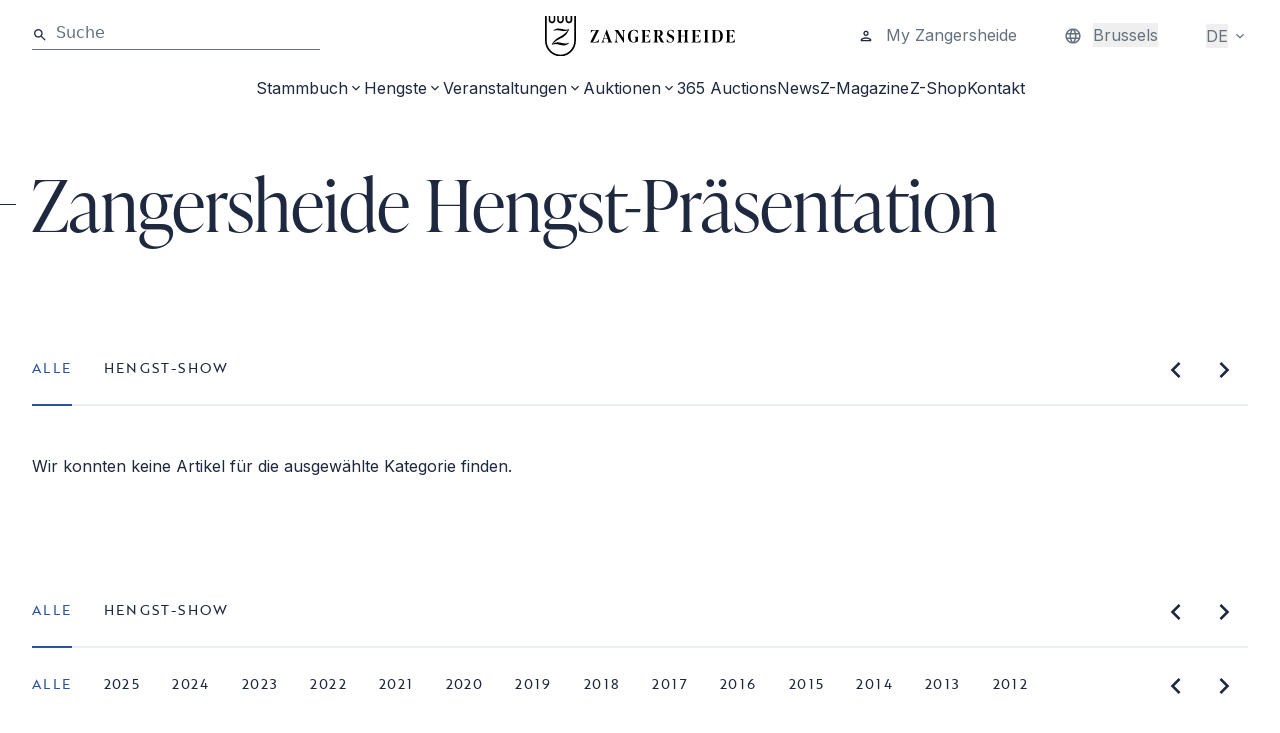

--- FILE ---
content_type: text/html; charset=UTF-8
request_url: https://www.zangersheide.com/de/veranstaltungen/zangersheide-hengstenpresentatie
body_size: 12049
content:
<!DOCTYPE html>
<html lang="de"
        data-controller="live-component--error-handler live-component--form-error-scroll" data-live-component--error-handler-debug-value="false" data-live-component--error-handler-error-message-value="Es&#x20;ist&#x20;ein&#x20;Fehler&#x20;aufgetreten.&#x20;Bitte&#x20;versuchen&#x20;Sie&#x20;es&#x20;erneut&#x20;oder&#x20;kontaktieren&#x20;Sie&#x20;uns,&#x20;wenn&#x20;das&#x20;Problem&#x20;weiterhin&#x20;besteht.">
<head><!-- Server Side Tracking by Taggrs.io -->
 <script>(function(w,d,s,l,i){w[l]=w[l]||[];w[l].push({'gtm.start':new Date().getTime(),event:'gtm.js'});var f=d.getElementsByTagName(s)[0],j=d.createElement(s),dl=l!='dataLayer'?'&l='+l:'';j.async=true;j.src='https://sst.zangersheide.com/BuampFXxEr.js?tg='+i+dl;f.parentNode.insertBefore(j,f);})(window,document,'script','dataLayer','K32HGMF');</script> 
<!-- End Server Side Tracking by Taggrs.io -->
    <meta charset="utf-8">
    <link rel="icon" href="/favicon.ico" sizes="48x48">
    <link rel="icon" href="/favicon.svg" sizes="any" type="image/svg+xml">
    <link rel="apple-touch-icon" href="/apple-touch-icon.png"/>
    <meta http-equiv="X-UA-Compatible" content="IE=edge">
    <meta name="viewport" content="width=device-width, initial-scale=1">
    <link rel="preconnect" href="https://fonts.googleapis.com">
    <link rel="preconnect" href="https://fonts.gstatic.com" crossorigin>
    <link href="https://fonts.googleapis.com/css2?family=Inter:wght@300;400;500&display=swap" rel="stylesheet">

    <link href="https://use.typekit.net/dfv6dlr.css" rel="stylesheet">

            
<title>Zangersheide Hengst-Präsentation</title><meta name="robots" content="index,follow"><link rel="alternate" href="https://www.zangersheide.com/nl/evenementen/zangersheide-hengsten-presentatie" hreflang="nl"><link rel="alternate" href="https://www.zangersheide.com/en/events/zangersheide-hengstenpresentatie" hreflang="en"><link rel="alternate" href="https://www.zangersheide.com/fr/evenements/zangersheide-hengstenpresentatie" hreflang="fr"><link rel="alternate" href="https://www.zangersheide.com/de/veranstaltungen/zangersheide-hengstenpresentatie" hreflang="de"><link rel="alternate" href="https://www.zangersheide.com/pl/events/zangersheide-stallion-presentation" hreflang="pl"><link rel="canonical" href="https://www.zangersheide.com/de/veranstaltungen/zangersheide-hengstenpresentatie">
            <meta name="language" content="de">
            <meta name="audience" content="all">
            <meta name="distribution" content="global">
            <meta name="image" content="https://www.zangersheide.com/build/website/logos/logo-horizontal.svg">
    
            <meta property="og:url" content="https://www.zangersheide.com/de/veranstaltungen/zangersheide-hengstenpresentatie">
            <meta property="og:title" content="Zangersheide Hengst-Präsentation">
            <meta property="og:image" content="https://www.zangersheide.com/build/website/logos/logo-horizontal.svg">
            <meta property="og:type" content="website">
            <meta property="og:locale" content="de">
    
            <meta name="twitter:card" content="summary_large_image">
            <meta name="twitter:url" content="https://www.zangersheide.com/de/veranstaltungen/zangersheide-hengstenpresentatie">
            <meta name="twitter:title" content="Zangersheide Hengst-Präsentation">
            <meta name="twitter:image" content="https://www.zangersheide.com/build/website/logos/logo-horizontal.svg">
        
            <link rel="stylesheet" href="/build/website/app.9cc12a56.css">
                <script type="application/javascript">
    window.appConfig = {"account":null}
</script>

        <script src="/build/website/runtime.adf770e3.js" defer></script><script src="/build/website/860.0cb50d06.js" defer></script><script src="/build/website/app.0b240a6a.js" defer></script>
    
    </head>
<body data-turbo="false" data-controller="server-time page--scrolling toast-event" data-server-time-server-date-time-value="2025-11-15T15&#x3A;03&#x3A;50.952&#x2B;00&#x3A;00" data-page-tags=''><!-- Server Side Tracking by Taggrs.io (noscript) -->
 <noscript><iframe src="https://sst.zangersheide.com/BuampFXxEr.html?tg=K32HGMF" height="0" width="0" style="display:none;visibility:hidden"></iframe></noscript> 
<!-- End Server Side Tracking by Taggrs.io (noscript) -->
        <div id="toast-container"></div>

    
    
    <div class="relative">
                                    
            

<div class="relative w-full z-40">
        <div  class="block lg:hidden">
                    
<div class="bg-transparent px-4 py-3 flex justify-between items-center">
    <div>
        <a href="https://www.zangersheide.com/de">
            <img src="/build/website/logos/zh/logo-horizontal.svg" width="190" height="40" alt="Logo Zangersheide365 Auctions blue"/>
        </a>
    </div>

    <div class="flex gap-4">
        <div data-controller="menu">
            <button data-action="click->menu#open">
                <svg viewBox="0 0 24 24" fill="currentColor" class="fill-skin-secondary-alt w-6 h-6" aria-hidden="true"><path fill="none" d="M0 0h24v24H0V0z"></path><path d="M15.5 14h-.79l-.28-.27A6.471 6.471 0 0 0 16 9.5 6.5 6.5 0 1 0 9.5 16c1.61 0 3.09-.59 4.23-1.57l.27.28v.79l5 4.99L20.49 19l-4.99-5zm-6 0C7.01 14 5 11.99 5 9.5S7.01 5 9.5 5 14 7.01 14 9.5 11.99 14 9.5 14z"></path></svg>

            </button>
            <div class="bg-white z-40 hidden fixed top-0 right-0 w-full flex items-center justify-between px-4 py-4"
                 data-menu-target="panel">
                <div class="w-full mr-4">
                    <div  class="border-b flex items-center border-gray-medallion w-full">
    <label for="q" class="mb-1">
        <svg viewBox="0 0 24 24" fill="currentColor" class="mr-2 mt-1 fill-skin-secondary-alt w-4 h-4" aria-hidden="true"><path fill="none" d="M0 0h24v24H0V0z"></path><path d="M15.5 14h-.79l-.28-.27A6.471 6.471 0 0 0 16 9.5 6.5 6.5 0 1 0 9.5 16c1.61 0 3.09-.59 4.23-1.57l.27.28v.79l5 4.99L20.49 19l-4.99-5zm-6 0C7.01 14 5 11.99 5 9.5S7.01 5 9.5 5 14 7.01 14 9.5 11.99 14 9.5 14z"></path></svg>

    </label>
    <form action="/de/search" class="w-full mb-1" method="GET">
        <input id="q" name="q" type="text" class="w-full outline-none bg-transparent placeholder:text-skin-base text-skin-base caret-black" placeholder="Suche"/>
    </form>
</div>
                </div>
                <button data-action="click->menu#close">
                    <svg viewBox="0 0 24 24" fill="currentColor" class="fill-skin-secondary-alt w-6 h-6" aria-hidden="true"><path fill="none" d="M0 0h24v24H0V0z"></path><path d="M19 6.41 17.59 5 12 10.59 6.41 5 5 6.41 10.59 12 5 17.59 6.41 19 12 13.41 17.59 19 19 17.59 13.41 12 19 6.41z"></path></svg>

                </button>
            </div>
        </div>

        <div class="mobile-menu-wrap" data-controller="menu">
            <button data-action="click->menu#open page--scrolling#disable:prevent">
                <svg viewBox="0 0 24 24" fill="currentColor" class="fill-skin-secondary-alt w-6 h-6" aria-hidden="true"><path d="M0 0h24v24H0z" fill="none"></path><path d="M3 18h18v-2H3v2zm0-5h18v-2H3v2zm0-7v2h18V6H3z"></path></svg>
</button>
            <nav class="z-20 hidden fixed top-0 left-0 bottom-0 w-full bg-white"
                 data-menu-target="panel">
                <div class="z-40 w-full px-4 py-3 right-0 top-0 bg-transparent flex items-center justify-between">
                    <div>
                        <a href="https://www.zangersheide.com/de">
                            <img src="/build/website/logos/zh/logo-horizontal.svg" width="190" height="40" alt="Logo Zangersheide365 Auctions blue"/>
                        </a>
                    </div>
                    <button data-action="click->menu#close page--scrolling#enable:prevent">
                        <svg viewBox="0 0 24 24" fill="currentColor" class="fill-skin-secondary-alt w-6 h-6" aria-hidden="true"><path fill="none" d="M0 0h24v24H0V0z"></path><path d="M19 6.41 17.59 5 12 10.59 6.41 5 5 6.41 10.59 12 5 17.59 6.41 19 12 13.41 17.59 19 19 17.59 13.41 12 19 6.41z"></path></svg>

                    </button>
                </div>
                <div class="fixed top-16 bottom-0 left-0 w-full overflow-y-scroll">
                    <ul class="list-none">
                                                                                                        <li  data-controller="menu"  class="border-t border-gray-cloud">
                            <a title="Stammbuch"
                               href="https://www.zangersheide.com/de/stammbuch"
                               class="flex justify-between items-center cursor-pointer p-4"
                                     data-action="click->menu#open:prevent" >
                                <span class="uppercase typo-h5">Stammbuch</span>
                                                                    <svg viewBox="0 0 24 24" fill="currentColor" class="fill-skin-secondary-alt w-6 h-6" aria-hidden="true"><path fill="none" d="M0 0h24v24H0V0z"></path><path d="M8.59 16.59 13.17 12 8.59 7.41 10 6l6 6-6 6-1.41-1.41z"></path></svg>

                                                            </a>
                                                            <div class="z-20 hidden fixed top-16 pt-3 right-0 bottom-0 w-full bg-white flex flex-col" data-menu-target="panel">
                                    <button data-action="click->menu#close"
                                            class="flex items-center w-full px-4 border-b border-gray-cloud">
                                        <svg viewBox="0 0 24 24" fill="currentColor" class="fill-skin-secondary-alt mb-3.5 w-4 h-4" aria-hidden="true"><path fill="none" d="M0 0h24v24H0V0z"></path><path d="M15.41 16.59 10.83 12l4.58-4.59L14 6l-6 6 6 6 1.41-1.41z"></path></svg>

                                        <span class="mb-3">Zurück</span>
                                    </button>
                                    <div class="flex px-4 py-2 gap-4 items-center">
                                        <h2 class="text-skin-secondary py-1 whitespace-nowrap">Stammbuch</h2>
                                        <span class="border-t border-skin-secondary w-full"></span>
                                    </div>
                                    <ul class="overflow-y-scroll h-full">
                                                                                                                            <li class="px-4 py-3 last:border-none border-b border-gray-cloud group flex items-center gap-2">
                                                <span class="border-b border-skin-secondary w-6 hidden group-active:block group-hover:block"></span>
                                                <a href="https://www.zangersheide.com/de/stammbuch"
                                                   class="font-inter text-skin-base group-hover:text-skin-secondary group-active:text-skin-secondary"
                                                   title="Stammbuch">
                                                    Stammbuch
                                                </a>
                                            </li>
                                                                                    <li class="px-4 py-3 last:border-none border-b border-gray-cloud group flex items-center gap-2">
                                                <span class="border-b border-skin-secondary w-6 hidden group-active:block group-hover:block"></span>
                                                <a href="https://www.zangersheide.com/de/register-foal"
                                                   class="font-inter text-skin-base group-hover:text-skin-secondary group-active:text-skin-secondary"
                                                   title="Fohlen registrieren">
                                                    Fohlen registrieren
                                                </a>
                                            </li>
                                                                                    <li class="px-4 py-3 last:border-none border-b border-gray-cloud group flex items-center gap-2">
                                                <span class="border-b border-skin-secondary w-6 hidden group-active:block group-hover:block"></span>
                                                <a href="https://www.zangersheide.com/de/stammbuch/zangersheide-magazine"
                                                   class="font-inter text-skin-base group-hover:text-skin-secondary group-active:text-skin-secondary"
                                                   title="Zangersheide Magazine">
                                                    Zangersheide Magazine
                                                </a>
                                            </li>
                                                                                    <li class="px-4 py-3 last:border-none border-b border-gray-cloud group flex items-center gap-2">
                                                <span class="border-b border-skin-secondary w-6 hidden group-active:block group-hover:block"></span>
                                                <a href="https://www.zangersheide.com/de/stammbuch/internationale-ergebnisse-z-pferde"
                                                   class="font-inter text-skin-base group-hover:text-skin-secondary group-active:text-skin-secondary"
                                                   title="Internationale Ergebnisse Z-Pferde">
                                                    Internationale Ergebnisse Z-Pferde
                                                </a>
                                            </li>
                                                                                    <li class="px-4 py-3 last:border-none border-b border-gray-cloud group flex items-center gap-2">
                                                <span class="border-b border-skin-secondary w-6 hidden group-active:block group-hover:block"></span>
                                                <a href="https://www.zangersheide.com/de/stammbuch/mitgliedschaft"
                                                   class="font-inter text-skin-base group-hover:text-skin-secondary group-active:text-skin-secondary"
                                                   title="Mitgliedschaft">
                                                    Mitgliedschaft
                                                </a>
                                            </li>
                                                                                    <li class="px-4 py-3 last:border-none border-b border-gray-cloud group flex items-center gap-2">
                                                <span class="border-b border-skin-secondary w-6 hidden group-active:block group-hover:block"></span>
                                                <a href="https://www.zangersheide.com/de/stammbuch/zangersheide-hengstkoerung"
                                                   class="font-inter text-skin-base group-hover:text-skin-secondary group-active:text-skin-secondary"
                                                   title="Zangersheide Hengstkörung">
                                                    Zangersheide Hengstkörung
                                                </a>
                                            </li>
                                                                                    <li class="px-4 py-3 last:border-none border-b border-gray-cloud group flex items-center gap-2">
                                                <span class="border-b border-skin-secondary w-6 hidden group-active:block group-hover:block"></span>
                                                <a href="https://www.zangersheide.com/de/stammbuch/nationale-ergebnisse-z-pferde"
                                                   class="font-inter text-skin-base group-hover:text-skin-secondary group-active:text-skin-secondary"
                                                   title="Nationale Ergebnisse Z-Pferde">
                                                    Nationale Ergebnisse Z-Pferde
                                                </a>
                                            </li>
                                                                                    <li class="px-4 py-3 last:border-none border-b border-gray-cloud group flex items-center gap-2">
                                                <span class="border-b border-skin-secondary w-6 hidden group-active:block group-hover:block"></span>
                                                <a href="https://www.zangersheide.com/de/stammbuch/tarife"
                                                   class="font-inter text-skin-base group-hover:text-skin-secondary group-active:text-skin-secondary"
                                                   title="Tarife">
                                                    Tarife
                                                </a>
                                            </li>
                                                                                    <li class="px-4 py-3 last:border-none border-b border-gray-cloud group flex items-center gap-2">
                                                <span class="border-b border-skin-secondary w-6 hidden group-active:block group-hover:block"></span>
                                                <a href="https://www.zangersheide.com/de/stammbuch/zangersheide-fohlenchampionat-z-festival"
                                                   class="font-inter text-skin-base group-hover:text-skin-secondary group-active:text-skin-secondary"
                                                   title="Zangersheide Fohlenchampionat">
                                                    Zangersheide Fohlenchampionat
                                                </a>
                                            </li>
                                                                                    <li class="px-4 py-3 last:border-none border-b border-gray-cloud group flex items-center gap-2">
                                                <span class="border-b border-skin-secondary w-6 hidden group-active:block group-hover:block"></span>
                                                <a href="https://www.zangersheide.com/de/stammbuch/zangersheide-fohlenchampionat-z-festival"
                                                   class="font-inter text-skin-base group-hover:text-skin-secondary group-active:text-skin-secondary"
                                                   title="Z-Festival">
                                                    Z-Festival
                                                </a>
                                            </li>
                                                                                    <li class="px-4 py-3 last:border-none border-b border-gray-cloud group flex items-center gap-2">
                                                <span class="border-b border-skin-secondary w-6 hidden group-active:block group-hover:block"></span>
                                                <a href="https://www.zangersheide.com/de/stammbuch/zangersheide-ranking"
                                                   class="font-inter text-skin-base group-hover:text-skin-secondary group-active:text-skin-secondary"
                                                   title="Zangersheide Ranking">
                                                    Zangersheide Ranking
                                                </a>
                                            </li>
                                                                                    <li class="px-4 py-3 last:border-none border-b border-gray-cloud group flex items-center gap-2">
                                                <span class="border-b border-skin-secondary w-6 hidden group-active:block group-hover:block"></span>
                                                <a href="https://www.zangersheide.com/de/stammbuch/ueber-zangersheide"
                                                   class="font-inter text-skin-base group-hover:text-skin-secondary group-active:text-skin-secondary"
                                                   title="Über Zangersheide">
                                                    Über Zangersheide
                                                </a>
                                            </li>
                                                                                    <li class="px-4 py-3 last:border-none border-b border-gray-cloud group flex items-center gap-2">
                                                <span class="border-b border-skin-secondary w-6 hidden group-active:block group-hover:block"></span>
                                                <a href="https://www.zangersheide.com/de/stammbuch/datenbank"
                                                   class="font-inter text-skin-base group-hover:text-skin-secondary group-active:text-skin-secondary"
                                                   title="Datenbank">
                                                    Datenbank
                                                </a>
                                            </li>
                                                                                    <li class="px-4 py-3 last:border-none border-b border-gray-cloud group flex items-center gap-2">
                                                <span class="border-b border-skin-secondary w-6 hidden group-active:block group-hover:block"></span>
                                                <a href="https://www.zangersheide.com/de/faq"
                                                   class="font-inter text-skin-base group-hover:text-skin-secondary group-active:text-skin-secondary"
                                                   title="Häufig gestellte Fragen">
                                                    Häufig gestellte Fragen
                                                </a>
                                            </li>
                                                                                    <li class="px-4 py-3 last:border-none border-b border-gray-cloud group flex items-center gap-2">
                                                <span class="border-b border-skin-secondary w-6 hidden group-active:block group-hover:block"></span>
                                                <a href="https://www.zangersheide.com/de/stammbuch/myzangersheide"
                                                   class="font-inter text-skin-base group-hover:text-skin-secondary group-active:text-skin-secondary"
                                                   title="MyZangersheide">
                                                    MyZangersheide
                                                </a>
                                            </li>
                                                                            </ul>
                                </div>
                                                    </li>
                                                                                <li  data-controller="menu"  class="border-t border-gray-cloud">
                            <a title="Hengste"
                               href="https://www.zangersheide.com/de/hengste"
                               class="flex justify-between items-center cursor-pointer p-4"
                                     data-action="click->menu#open:prevent" >
                                <span class="uppercase typo-h5">Hengste</span>
                                                                    <svg viewBox="0 0 24 24" fill="currentColor" class="fill-skin-secondary-alt w-6 h-6" aria-hidden="true"><path fill="none" d="M0 0h24v24H0V0z"></path><path d="M8.59 16.59 13.17 12 8.59 7.41 10 6l6 6-6 6-1.41-1.41z"></path></svg>

                                                            </a>
                                                            <div class="z-20 hidden fixed top-16 pt-3 right-0 bottom-0 w-full bg-white flex flex-col" data-menu-target="panel">
                                    <button data-action="click->menu#close"
                                            class="flex items-center w-full px-4 border-b border-gray-cloud">
                                        <svg viewBox="0 0 24 24" fill="currentColor" class="fill-skin-secondary-alt mb-3.5 w-4 h-4" aria-hidden="true"><path fill="none" d="M0 0h24v24H0V0z"></path><path d="M15.41 16.59 10.83 12l4.58-4.59L14 6l-6 6 6 6 1.41-1.41z"></path></svg>

                                        <span class="mb-3">Zurück</span>
                                    </button>
                                    <div class="flex px-4 py-2 gap-4 items-center">
                                        <h2 class="text-skin-secondary py-1 whitespace-nowrap">Hengste</h2>
                                        <span class="border-t border-skin-secondary w-full"></span>
                                    </div>
                                    <ul class="overflow-y-scroll h-full">
                                                                                                                            <li class="px-4 py-3 last:border-none border-b border-gray-cloud group flex items-center gap-2">
                                                <span class="border-b border-skin-secondary w-6 hidden group-active:block group-hover:block"></span>
                                                <a href="https://www.zangersheide.com/de/hengste"
                                                   class="font-inter text-skin-base group-hover:text-skin-secondary group-active:text-skin-secondary"
                                                   title="Hengste">
                                                    Hengste
                                                </a>
                                            </li>
                                                                                    <li class="px-4 py-3 last:border-none border-b border-gray-cloud group flex items-center gap-2">
                                                <span class="border-b border-skin-secondary w-6 hidden group-active:block group-hover:block"></span>
                                                <a href="https://www.zangersheide.com/de/hengste"
                                                   class="font-inter text-skin-base group-hover:text-skin-secondary group-active:text-skin-secondary"
                                                   title="Unsere Hengste">
                                                    Unsere Hengste
                                                </a>
                                            </li>
                                                                                    <li class="px-4 py-3 last:border-none border-b border-gray-cloud group flex items-center gap-2">
                                                <span class="border-b border-skin-secondary w-6 hidden group-active:block group-hover:block"></span>
                                                <a href="https://www.zangersheide.com/de/hengste/hengst-katalog-2025"
                                                   class="font-inter text-skin-base group-hover:text-skin-secondary group-active:text-skin-secondary"
                                                   title="Hengst-Katalog 2025">
                                                    Hengst-Katalog 2025
                                                </a>
                                            </li>
                                                                                    <li class="px-4 py-3 last:border-none border-b border-gray-cloud group flex items-center gap-2">
                                                <span class="border-b border-skin-secondary w-6 hidden group-active:block group-hover:block"></span>
                                                <a href="https://www.zangersheide.com/de/hengste/hengstpraesentation-2025"
                                                   class="font-inter text-skin-base group-hover:text-skin-secondary group-active:text-skin-secondary"
                                                   title="Hengstpräsentation 2025">
                                                    Hengstpräsentation 2025
                                                </a>
                                            </li>
                                                                                    <li class="px-4 py-3 last:border-none border-b border-gray-cloud group flex items-center gap-2">
                                                <span class="border-b border-skin-secondary w-6 hidden group-active:block group-hover:block"></span>
                                                <a href="https://www.zangersheide.com/de/hengste/sperm"
                                                   class="font-inter text-skin-base group-hover:text-skin-secondary group-active:text-skin-secondary"
                                                   title="Bestellen Sie Sperma">
                                                    Bestellen Sie Sperma
                                                </a>
                                            </li>
                                                                                    <li class="px-4 py-3 last:border-none border-b border-gray-cloud group flex items-center gap-2">
                                                <span class="border-b border-skin-secondary w-6 hidden group-active:block group-hover:block"></span>
                                                <a href="https://www.zangersheide.com/de/hengste/icsi"
                                                   class="font-inter text-skin-base group-hover:text-skin-secondary group-active:text-skin-secondary"
                                                   title="ICSI">
                                                    ICSI
                                                </a>
                                            </li>
                                                                                    <li class="px-4 py-3 last:border-none border-b border-gray-cloud group flex items-center gap-2">
                                                <span class="border-b border-skin-secondary w-6 hidden group-active:block group-hover:block"></span>
                                                <a href="https://www.zangersheide.com/de/hengste/match-my-mare"
                                                   class="font-inter text-skin-base group-hover:text-skin-secondary group-active:text-skin-secondary"
                                                   title="Match My Mare">
                                                    Match My Mare
                                                </a>
                                            </li>
                                                                                    <li class="px-4 py-3 last:border-none border-b border-gray-cloud group flex items-center gap-2">
                                                <span class="border-b border-skin-secondary w-6 hidden group-active:block group-hover:block"></span>
                                                <a href="https://www.zangersheide.com/de/hengste/van-inseminatie-tot-dracht"
                                                   class="font-inter text-skin-base group-hover:text-skin-secondary group-active:text-skin-secondary"
                                                   title="Von der Besamung bis Trächtigkeit">
                                                    Von der Besamung bis Trächtigkeit
                                                </a>
                                            </li>
                                                                                    <li class="px-4 py-3 last:border-none border-b border-gray-cloud group flex items-center gap-2">
                                                <span class="border-b border-skin-secondary w-6 hidden group-active:block group-hover:block"></span>
                                                <a href="https://www.zangersheide.com/de/hengste/z-hengste-im-sport"
                                                   class="font-inter text-skin-base group-hover:text-skin-secondary group-active:text-skin-secondary"
                                                   title="Z-Hengste im Sport">
                                                    Z-Hengste im Sport
                                                </a>
                                            </li>
                                                                                    <li class="px-4 py-3 last:border-none border-b border-gray-cloud group flex items-center gap-2">
                                                <span class="border-b border-skin-secondary w-6 hidden group-active:block group-hover:block"></span>
                                                <a href="https://www.zangersheide.com/de/hengste/konditionen"
                                                   class="font-inter text-skin-base group-hover:text-skin-secondary group-active:text-skin-secondary"
                                                   title="Konditionen">
                                                    Konditionen
                                                </a>
                                            </li>
                                                                            </ul>
                                </div>
                                                    </li>
                                                                                <li  data-controller="menu"  class="border-t border-gray-cloud">
                            <a title="Veranstaltungen"
                               href="https://www.zangersheide.com/de/veranstaltungen"
                               class="flex justify-between items-center cursor-pointer p-4"
                                     data-action="click->menu#open:prevent" >
                                <span class="uppercase typo-h5">Veranstaltungen</span>
                                                                    <svg viewBox="0 0 24 24" fill="currentColor" class="fill-skin-secondary-alt w-6 h-6" aria-hidden="true"><path fill="none" d="M0 0h24v24H0V0z"></path><path d="M8.59 16.59 13.17 12 8.59 7.41 10 6l6 6-6 6-1.41-1.41z"></path></svg>

                                                            </a>
                                                            <div class="z-20 hidden fixed top-16 pt-3 right-0 bottom-0 w-full bg-white flex flex-col" data-menu-target="panel">
                                    <button data-action="click->menu#close"
                                            class="flex items-center w-full px-4 border-b border-gray-cloud">
                                        <svg viewBox="0 0 24 24" fill="currentColor" class="fill-skin-secondary-alt mb-3.5 w-4 h-4" aria-hidden="true"><path fill="none" d="M0 0h24v24H0V0z"></path><path d="M15.41 16.59 10.83 12l4.58-4.59L14 6l-6 6 6 6 1.41-1.41z"></path></svg>

                                        <span class="mb-3">Zurück</span>
                                    </button>
                                    <div class="flex px-4 py-2 gap-4 items-center">
                                        <h2 class="text-skin-secondary py-1 whitespace-nowrap">Veranstaltungen</h2>
                                        <span class="border-t border-skin-secondary w-full"></span>
                                    </div>
                                    <ul class="overflow-y-scroll h-full">
                                                                                                                            <li class="px-4 py-3 last:border-none border-b border-gray-cloud group flex items-center gap-2">
                                                <span class="border-b border-skin-secondary w-6 hidden group-active:block group-hover:block"></span>
                                                <a href="https://www.zangersheide.com/de/veranstaltungen"
                                                   class="font-inter text-skin-base group-hover:text-skin-secondary group-active:text-skin-secondary"
                                                   title="Veranstaltungen">
                                                    Veranstaltungen
                                                </a>
                                            </li>
                                                                                    <li class="px-4 py-3 last:border-none border-b border-gray-cloud group flex items-center gap-2">
                                                <span class="border-b border-skin-secondary w-6 hidden group-active:block group-hover:block"></span>
                                                <a href="https://www.zangersheide.com/de/veranstaltungen/kommende-veranstaltungen"
                                                   class="font-inter text-skin-base group-hover:text-skin-secondary group-active:text-skin-secondary"
                                                   title="Kommende Veranstaltungen">
                                                    Kommende Veranstaltungen
                                                </a>
                                            </li>
                                                                                    <li class="px-4 py-3 last:border-none border-b border-gray-cloud group flex items-center gap-2">
                                                <span class="border-b border-skin-secondary w-6 hidden group-active:block group-hover:block"></span>
                                                <a href="https://www.zangersheide.com/de/stammbuch/zangersheide-hengstkoerung"
                                                   class="font-inter text-skin-base group-hover:text-skin-secondary group-active:text-skin-secondary"
                                                   title="Zangersheide Hengstkörung">
                                                    Zangersheide Hengstkörung
                                                </a>
                                            </li>
                                                                                    <li class="px-4 py-3 last:border-none border-b border-gray-cloud group flex items-center gap-2">
                                                <span class="border-b border-skin-secondary w-6 hidden group-active:block group-hover:block"></span>
                                                <a href="https://www.zangersheide.com/de/veranstaltungen/the-zangersheide-international"
                                                   class="font-inter text-skin-base group-hover:text-skin-secondary group-active:text-skin-secondary"
                                                   title="The Zangersheide International">
                                                    The Zangersheide International
                                                </a>
                                            </li>
                                                                                    <li class="px-4 py-3 last:border-none border-b border-gray-cloud group flex items-center gap-2">
                                                <span class="border-b border-skin-secondary w-6 hidden group-active:block group-hover:block"></span>
                                                <a href="https://www.zangersheide.com/de/stammbuch/zangersheide-fohlenchampionat-z-festival"
                                                   class="font-inter text-skin-base group-hover:text-skin-secondary group-active:text-skin-secondary"
                                                   title="Zangersheide Fohlenchampionat">
                                                    Zangersheide Fohlenchampionat
                                                </a>
                                            </li>
                                                                                    <li class="px-4 py-3 last:border-none border-b border-gray-cloud group flex items-center gap-2">
                                                <span class="border-b border-skin-secondary w-6 hidden group-active:block group-hover:block"></span>
                                                <a href="https://www.zangersheide.com/de/stammbuch/zangersheide-fohlenchampionat-z-festival"
                                                   class="font-inter text-skin-base group-hover:text-skin-secondary group-active:text-skin-secondary"
                                                   title="Z-Festival">
                                                    Z-Festival
                                                </a>
                                            </li>
                                                                                    <li class="px-4 py-3 last:border-none border-b border-gray-cloud group flex items-center gap-2">
                                                <span class="border-b border-skin-secondary w-6 hidden group-active:block group-hover:block"></span>
                                                <a href="https://www.zangersheide.com/de/veranstaltungen/zangersheide-hengstenpresentatie"
                                                   class="font-inter text-skin-base group-hover:text-skin-secondary group-active:text-skin-secondary"
                                                   title="Zangersheide Hengst-Präsentation">
                                                    Zangersheide Hengst-Präsentation
                                                </a>
                                            </li>
                                                                                    <li class="px-4 py-3 last:border-none border-b border-gray-cloud group flex items-center gap-2">
                                                <span class="border-b border-skin-secondary w-6 hidden group-active:block group-hover:block"></span>
                                                <a href="https://www.zangersheide.com/de/auctions-1"
                                                   class="font-inter text-skin-base group-hover:text-skin-secondary group-active:text-skin-secondary"
                                                   title="Zangersheide Auktionen">
                                                    Zangersheide Auktionen
                                                </a>
                                            </li>
                                                                                    <li class="px-4 py-3 last:border-none border-b border-gray-cloud group flex items-center gap-2">
                                                <span class="border-b border-skin-secondary w-6 hidden group-active:block group-hover:block"></span>
                                                <a href="https://www.zangersheide.com/de/veranstaltungen/fei-wbfsh-jumping-world-breeding-championships-for-young-horses"
                                                   class="font-inter text-skin-base group-hover:text-skin-secondary group-active:text-skin-secondary"
                                                   title="FEI WBFSH Jumping World Breeding Championship for Young Horses">
                                                    FEI WBFSH Jumping World Breeding Championship for Young Horses
                                                </a>
                                            </li>
                                                                                    <li class="px-4 py-3 last:border-none border-b border-gray-cloud group flex items-center gap-2">
                                                <span class="border-b border-skin-secondary w-6 hidden group-active:block group-hover:block"></span>
                                                <a href="https://www.zangersheide.com/de/uebungs-und-auswahltage"
                                                   class="font-inter text-skin-base group-hover:text-skin-secondary group-active:text-skin-secondary"
                                                   title="Übungs- und Auswahltage">
                                                    Übungs- und Auswahltage
                                                </a>
                                            </li>
                                                                                    <li class="px-4 py-3 last:border-none border-b border-gray-cloud group flex items-center gap-2">
                                                <span class="border-b border-skin-secondary w-6 hidden group-active:block group-hover:block"></span>
                                                <a href="https://www.zangersheide.com/de/veranstaltungen/vergangene-veranstaltungen-archiv"
                                                   class="font-inter text-skin-base group-hover:text-skin-secondary group-active:text-skin-secondary"
                                                   title="Vergangene Veranstaltungen (Archiv)">
                                                    Vergangene Veranstaltungen (Archiv)
                                                </a>
                                            </li>
                                                                            </ul>
                                </div>
                                                    </li>
                                                                                <li  data-controller="menu"  class="border-t border-gray-cloud">
                            <a title="Auktionen"
                               href="https://www.zangersheide.com/de/auctions"
                               class="flex justify-between items-center cursor-pointer p-4"
                                     data-action="click->menu#open:prevent" >
                                <span class="uppercase typo-h5">Auktionen</span>
                                                                    <svg viewBox="0 0 24 24" fill="currentColor" class="fill-skin-secondary-alt w-6 h-6" aria-hidden="true"><path fill="none" d="M0 0h24v24H0V0z"></path><path d="M8.59 16.59 13.17 12 8.59 7.41 10 6l6 6-6 6-1.41-1.41z"></path></svg>

                                                            </a>
                                                            <div class="z-20 hidden fixed top-16 pt-3 right-0 bottom-0 w-full bg-white flex flex-col" data-menu-target="panel">
                                    <button data-action="click->menu#close"
                                            class="flex items-center w-full px-4 border-b border-gray-cloud">
                                        <svg viewBox="0 0 24 24" fill="currentColor" class="fill-skin-secondary-alt mb-3.5 w-4 h-4" aria-hidden="true"><path fill="none" d="M0 0h24v24H0V0z"></path><path d="M15.41 16.59 10.83 12l4.58-4.59L14 6l-6 6 6 6 1.41-1.41z"></path></svg>

                                        <span class="mb-3">Zurück</span>
                                    </button>
                                    <div class="flex px-4 py-2 gap-4 items-center">
                                        <h2 class="text-skin-secondary py-1 whitespace-nowrap">Auktionen</h2>
                                        <span class="border-t border-skin-secondary w-full"></span>
                                    </div>
                                    <ul class="overflow-y-scroll h-full">
                                                                                                                            <li class="px-4 py-3 last:border-none border-b border-gray-cloud group flex items-center gap-2">
                                                <span class="border-b border-skin-secondary w-6 hidden group-active:block group-hover:block"></span>
                                                <a href="https://www.zangersheide.com/de/auctions"
                                                   class="font-inter text-skin-base group-hover:text-skin-secondary group-active:text-skin-secondary"
                                                   title="Auktionen">
                                                    Auktionen
                                                </a>
                                            </li>
                                                                                    <li class="px-4 py-3 last:border-none border-b border-gray-cloud group flex items-center gap-2">
                                                <span class="border-b border-skin-secondary w-6 hidden group-active:block group-hover:block"></span>
                                                <a href="https://www.zangersheide.com/de/auctions-1"
                                                   class="font-inter text-skin-base group-hover:text-skin-secondary group-active:text-skin-secondary"
                                                   title="Kommende Auktionen">
                                                    Kommende Auktionen
                                                </a>
                                            </li>
                                                                                    <li class="px-4 py-3 last:border-none border-b border-gray-cloud group flex items-center gap-2">
                                                <span class="border-b border-skin-secondary w-6 hidden group-active:block group-hover:block"></span>
                                                <a href="https://www.zangersheide.com/de/uebungs-und-auswahltage"
                                                   class="font-inter text-skin-base group-hover:text-skin-secondary group-active:text-skin-secondary"
                                                   title="Übungs- und Auswahltage">
                                                    Übungs- und Auswahltage
                                                </a>
                                            </li>
                                                                                    <li class="px-4 py-3 last:border-none border-b border-gray-cloud group flex items-center gap-2">
                                                <span class="border-b border-skin-secondary w-6 hidden group-active:block group-hover:block"></span>
                                                <a href="https://www.zangersheide.com/de/auctions/references"
                                                   class="font-inter text-skin-base group-hover:text-skin-secondary group-active:text-skin-secondary"
                                                   title="Referenzen">
                                                    Referenzen
                                                </a>
                                            </li>
                                                                                    <li class="px-4 py-3 last:border-none border-b border-gray-cloud group flex items-center gap-2">
                                                <span class="border-b border-skin-secondary w-6 hidden group-active:block group-hover:block"></span>
                                                <a href="https://www.zangersheide.com/de/auctions/history"
                                                   class="font-inter text-skin-base group-hover:text-skin-secondary group-active:text-skin-secondary"
                                                   title="Vergangene Auktionen">
                                                    Vergangene Auktionen
                                                </a>
                                            </li>
                                                                                    <li class="px-4 py-3 last:border-none border-b border-gray-cloud group flex items-center gap-2">
                                                <span class="border-b border-skin-secondary w-6 hidden group-active:block group-hover:block"></span>
                                                <a href="https://www.zangersheide.com/de/selection-days/register"
                                                   class="font-inter text-skin-base group-hover:text-skin-secondary group-active:text-skin-secondary"
                                                   title="Registrieren Sie Ihr Pferd">
                                                    Registrieren Sie Ihr Pferd
                                                </a>
                                            </li>
                                                                                    <li class="px-4 py-3 last:border-none border-b border-gray-cloud group flex items-center gap-2">
                                                <span class="border-b border-skin-secondary w-6 hidden group-active:block group-hover:block"></span>
                                                <a href="https://www.zangersheide.com/de/auctions/konditionen"
                                                   class="font-inter text-skin-base group-hover:text-skin-secondary group-active:text-skin-secondary"
                                                   title="Konditionen">
                                                    Konditionen
                                                </a>
                                            </li>
                                                                                    <li class="px-4 py-3 last:border-none border-b border-gray-cloud group flex items-center gap-2">
                                                <span class="border-b border-skin-secondary w-6 hidden group-active:block group-hover:block"></span>
                                                <a href="https://www.zangersheide.com/de/stammbuch/zangersheide-fohlenchampionat-z-festival"
                                                   class="font-inter text-skin-base group-hover:text-skin-secondary group-active:text-skin-secondary"
                                                   title="Zangersheide Fohlenchampionat / Z-Festival">
                                                    Zangersheide Fohlenchampionat / Z-Festival
                                                </a>
                                            </li>
                                                                                    <li class="px-4 py-3 last:border-none border-b border-gray-cloud group flex items-center gap-2">
                                                <span class="border-b border-skin-secondary w-6 hidden group-active:block group-hover:block"></span>
                                                <a href="https://www.zangersheide.com/de/auctions/zangersheide-quality-jumpers-powered-by-mba-2"
                                                   class="font-inter text-skin-base group-hover:text-skin-secondary group-active:text-skin-secondary"
                                                   title="Zangersheide Quality Jumpers - powered by MBA">
                                                    Zangersheide Quality Jumpers - powered by MBA
                                                </a>
                                            </li>
                                                                            </ul>
                                </div>
                                                    </li>
                                                                                <li  class="border-t border-gray-cloud">
                            <a title="365 Auctions"
                               href="https://www.365-auctions.com/de"
                               class="flex justify-between items-center cursor-pointer p-4"
                                    >
                                <span class="uppercase typo-h5">365 Auctions</span>
                                                            </a>
                                                    </li>
                                                                                <li  class="border-t border-gray-cloud">
                            <a title="News"
                               href="https://www.zangersheide.com/de/news"
                               class="flex justify-between items-center cursor-pointer p-4"
                                    >
                                <span class="uppercase typo-h5">News</span>
                                                            </a>
                                                    </li>
                                                                                <li  class="border-t border-gray-cloud">
                            <a title="Z-Magazine"
                               href="https://www.zangersheide.com/de/z-magazine"
                               class="flex justify-between items-center cursor-pointer p-4"
                                    >
                                <span class="uppercase typo-h5">Z-Magazine</span>
                                                            </a>
                                                    </li>
                                                                                <li  class="border-t border-gray-cloud">
                            <a title="Z-Shop"
                               href="https://www.zangersheide.shop/de"
                               class="flex justify-between items-center cursor-pointer p-4"
                                    >
                                <span class="uppercase typo-h5">Z-Shop</span>
                                                            </a>
                                                    </li>
                                                                                <li  class="border-t border-gray-cloud">
                            <a title="Kontakt"
                               href="https://www.zangersheide.com/de/contact"
                               class="flex justify-between items-center cursor-pointer p-4"
                                    >
                                <span class="uppercase typo-h5">Kontakt</span>
                                                            </a>
                                                    </li>
                                                                        <li class="p-4 border-y-2 border-gray-cloud flex items-center">
                        <svg viewBox="0 0 24 24" fill="currentColor" class="mr-2 mb-1 fill-skin-secondary-alt w-4 h-4" aria-hidden="true"><path fill="none" d="M0 0h24v24H0V0z"></path><path d="M12 6c1.1 0 2 .9 2 2s-.9 2-2 2-2-.9-2-2 .9-2 2-2m0 10c2.7 0 5.8 1.29 6 2H6c.23-.72 3.31-2 6-2m0-12C9.79 4 8 5.79 8 8s1.79 4 4 4 4-1.79 4-4-1.79-4-4-4zm0 10c-2.67 0-8 1.34-8 4v2h16v-2c0-2.66-5.33-4-8-4z"></path></svg>

                        <a class="text-skin-base hover:text-gray-iron "
                           href="/de/account/login">
                            My Zangersheide
                        </a>
                    </li>
                                                <li data-controller="menu" data-turbo="false">
                            <a href="#" class="p-4 flex items-center justify-between"
                               data-action="click->menu#open:prevent">
                                <span class="uppercase typo-h5">Sprache</span>
                                <svg viewBox="0 0 24 24" fill="currentColor" class="mb-1 fill-skin-secondary-alt w-6 h-6" aria-hidden="true"><path fill="none" d="M0 0h24v24H0V0z"></path><path d="M8.59 16.59 13.17 12 8.59 7.41 10 6l6 6-6 6-1.41-1.41z"></path></svg>

                            </a>
                            <div class="z-20 hidden fixed top-16 pt-3 bottom-0 right-0 w-full bg-white flex flex-col" data-menu-target="panel">
                                <button data-action="click->menu#close"
                                        class="flex items-center w-full px-4 border-b border-gray-cloud">
                                    <svg viewBox="0 0 24 24" fill="currentColor" class="fill-skin-secondary-alt mb-3.5 w-4 h-4" aria-hidden="true"><path fill="none" d="M0 0h24v24H0V0z"></path><path d="M15.41 16.59 10.83 12l4.58-4.59L14 6l-6 6 6 6 1.41-1.41z"></path></svg>

                                    <span class="mb-3">Zurück</span>
                                </button>
                                <div class="flex px-4 py-2 gap-4 items-center">
                                    <h3 class="text-skin-secondary whitespace-nowrap">Sprache auswählen</h3>
                                    <span class="border-t border-skin-secondary w-full"></span>
                                </div>
                                <div class="flex-grow-0 overflow-y-auto">
                                    <ul>
                                                                                                                                <li class="px-4 py-3 flex gap-4 justify-start items-center">
                                                <div class="flex gap-2 items-center cursor-pointer relative">
                                                    <input type="radio"
    id="nl" name="nl"
     class="w-6 h-6 appearance-none text-skin-secondary bg-white rounded-xl border-skin-secondary border checked:bg-skin-fill-secondary p-1 bg-clip-content disabled:opacity-30 cursor-pointer"
     value=""    />

                                                    <a href="https://www.zangersheide.com/nl/evenementen/zangersheide-hengsten-presentatie"
                                                       class="absolute pl-8 font-inter hover:text-skin-secondary active:text-skin-secondary uppercase  text-skin-base"
                                                       title="nl">
                                                    Nederlands
                                                    </a>
                                                </div>
                                            </li>
                                                                                                                                <li class="px-4 py-3 flex gap-4 justify-start items-center">
                                                <div class="flex gap-2 items-center cursor-pointer relative">
                                                    <input type="radio"
    id="en" name="en"
     class="w-6 h-6 appearance-none text-skin-secondary bg-white rounded-xl border-skin-secondary border checked:bg-skin-fill-secondary p-1 bg-clip-content disabled:opacity-30 cursor-pointer"
     value=""    />

                                                    <a href="https://www.zangersheide.com/en/events/zangersheide-hengstenpresentatie"
                                                       class="absolute pl-8 font-inter hover:text-skin-secondary active:text-skin-secondary uppercase  text-skin-base"
                                                       title="en">
                                                    English
                                                    </a>
                                                </div>
                                            </li>
                                                                                                                                <li class="px-4 py-3 flex gap-4 justify-start items-center">
                                                <div class="flex gap-2 items-center cursor-pointer relative">
                                                    <input type="radio"
    id="fr" name="fr"
     class="w-6 h-6 appearance-none text-skin-secondary bg-white rounded-xl border-skin-secondary border checked:bg-skin-fill-secondary p-1 bg-clip-content disabled:opacity-30 cursor-pointer"
     value=""    />

                                                    <a href="https://www.zangersheide.com/fr/evenements/zangersheide-hengstenpresentatie"
                                                       class="absolute pl-8 font-inter hover:text-skin-secondary active:text-skin-secondary uppercase  text-skin-base"
                                                       title="fr">
                                                    français
                                                    </a>
                                                </div>
                                            </li>
                                                                                                                                <li class="px-4 py-3 flex gap-4 justify-start items-center">
                                                <div class="flex gap-2 items-center cursor-pointer relative">
                                                    <input type="radio"
    id="de" name="de"
     class="w-6 h-6 appearance-none text-skin-secondary bg-white rounded-xl border-skin-secondary border checked:bg-skin-fill-secondary p-1 bg-clip-content disabled:opacity-30 cursor-pointer" successful
     value=""     checked="checked"/>

                                                    <a href="https://www.zangersheide.com/de/veranstaltungen/zangersheide-hengstenpresentatie"
                                                       class="absolute pl-8 font-inter hover:text-skin-secondary active:text-skin-secondary uppercase text-skin-secondary font-bolder"
                                                       title="de">
                                                    Deutsch
                                                    </a>
                                                </div>
                                            </li>
                                                                                                                                <li class="px-4 py-3 flex gap-4 justify-start items-center">
                                                <div class="flex gap-2 items-center cursor-pointer relative">
                                                    <input type="radio"
    id="pl" name="pl"
     class="w-6 h-6 appearance-none text-skin-secondary bg-white rounded-xl border-skin-secondary border checked:bg-skin-fill-secondary p-1 bg-clip-content disabled:opacity-30 cursor-pointer"
     value=""    />

                                                    <a href="https://www.zangersheide.com/pl/events/zangersheide-stallion-presentation"
                                                       class="absolute pl-8 font-inter hover:text-skin-secondary active:text-skin-secondary uppercase  text-skin-base"
                                                       title="pl">
                                                    polski
                                                    </a>
                                                </div>
                                            </li>
                                                                            </ul>
                                </div>
                            </div>
                        </li>
                                            <li data-controller="menu">
                        <a href="#" class="p-4 flex items-center justify-between" data-action="click->menu#open:prevent">
                            <span class="uppercase typo-h5">Zeitzone</span>
                            <svg viewBox="0 0 24 24" fill="currentColor" class="mb-1 fill-skin-secondary-alt w-6 h-6" aria-hidden="true"><path fill="none" d="M0 0h24v24H0V0z"></path><path d="M8.59 16.59 13.17 12 8.59 7.41 10 6l6 6-6 6-1.41-1.41z"></path></svg>

                        </a>
                        <div class="z-20 hidden fixed top-16 pt-3 right-0 bottom-0 w-full bg-white flex flex-col" data-menu-target="panel">
                            <button data-action="click->menu#close"
                                    class="flex items-center w-full px-4 border-b border-gray-cloud">
                                <svg viewBox="0 0 24 24" fill="currentColor" class="fill-skin-secondary-alt mb-3.5 w-4 h-4" aria-hidden="true"><path fill="none" d="M0 0h24v24H0V0z"></path><path d="M15.41 16.59 10.83 12l4.58-4.59L14 6l-6 6 6 6 1.41-1.41z"></path></svg>

                                <span class="mb-3">Zurück</span>
                            </button>
                            <div class="flex px-4 py-2 gap-4 items-center">
                                <h3 class="text-skin-secondary whitespace-nowrap">Wählen Sie ihre Zeitzone</h3>
                                <span class="border-t border-skin-secondary w-full"></span>
                            </div>
                            <div class="h-full flex-grow-0">
                                <turbo-frame id="timezone_selector_mobile" src="/de/timezone-selector/mobile" loading="lazy">
                                    <p  class="typo-p typo-normal p-4">Zeitzonen werden geladen</p>
                                </turbo-frame>
                            </div>
                        </div>
                    </li>
                    </ul>
                </div>
            </nav>
        </div>
    </div>
</div>

        
    </div>


            <div  class="hidden lg:block">
                        
<header class="py-4 text-center bg-transparent">
    <div class="container">
        <div class="flex flex-row items-center">
            <div class="basis-5/12">
                <div  class="border-b flex items-center border-gray-medallion w-72">
    <label for="q" class="mb-1">
        <svg viewBox="0 0 24 24" fill="currentColor" class="mr-2 mt-1 fill-skin-secondary-alt w-4 h-4" aria-hidden="true"><path fill="none" d="M0 0h24v24H0V0z"></path><path d="M15.5 14h-.79l-.28-.27A6.471 6.471 0 0 0 16 9.5 6.5 6.5 0 1 0 9.5 16c1.61 0 3.09-.59 4.23-1.57l.27.28v.79l5 4.99L20.49 19l-4.99-5zm-6 0C7.01 14 5 11.99 5 9.5S7.01 5 9.5 5 14 7.01 14 9.5 11.99 14 9.5 14z"></path></svg>

    </label>
    <form action="/de/search" class="w-full mb-1" method="GET">
        <input id="q" name="q" type="text" class="w-full outline-none bg-transparent placeholder:text-skin-base text-skin-base caret-black" placeholder="Suche"/>
    </form>
</div>
            </div>
            <div class="basis-2/12 flex justify-center">
                <a href="https://www.zangersheide.com/de">
                    <img src="/build/website/logos/zh/logo-horizontal.svg" width="190" height="40" alt="Logo Zangersheide365 Auctions blue"/>
                </a>
            </div>
            <div class="basis-5/12 flex items-center justify-end">
                <svg viewBox="0 0 24 24" fill="currentColor" class="mr-3 fill-skin-secondary-alt w-4 h-4" aria-hidden="true"><path fill="none" d="M0 0h24v24H0V0z"></path><path d="M12 6c1.1 0 2 .9 2 2s-.9 2-2 2-2-.9-2-2 .9-2 2-2m0 10c2.7 0 5.8 1.29 6 2H6c.23-.72 3.31-2 6-2m0-12C9.79 4 8 5.79 8 8s1.79 4 4 4 4-1.79 4-4-1.79-4-4-4zm0 10c-2.67 0-8 1.34-8 4v2h16v-2c0-2.66-5.33-4-8-4z"></path></svg>

                <div class="inline-block mr-8">
                    <a class="text-skin-base hover:text-skin-base font-inter"
                       href="/de/account/login">
                        My Zangersheide
                    </a>
                </div>

                
<div data-controller="dropdown" class="ml-4 inline-block relative">
    <div class="flex items-center cursor-pointer" data-action="click->dropdown#toggle click@window->dropdown#hide">
        <svg width="14" height="14" viewBox="0 0 14 14" fill="currentColor" class="mr-3 fill-gray-medallion w-4 h-4" aria-hidden="true"><path d="M6.99337 0.333313C3.31337 0.333313 0.333374 3.31998 0.333374 6.99998C0.333374 10.68 3.31337 13.6666 6.99337 13.6666C10.68 13.6666 13.6667 10.68 13.6667 6.99998C13.6667 3.31998 10.68 0.333313 6.99337 0.333313ZM11.6134 4.33331H9.64671C9.43337 3.49998 9.12671 2.69998 8.72671 1.95998C9.95337 2.37998 10.9734 3.23331 11.6134 4.33331ZM7.00004 1.69331C7.55337 2.49331 7.98671 3.37998 8.27337 4.33331H5.72671C6.01337 3.37998 6.44671 2.49331 7.00004 1.69331ZM1.84004 8.33331C1.73337 7.90665 1.66671 7.45998 1.66671 6.99998C1.66671 6.53998 1.73337 6.09331 1.84004 5.66665H4.09337C4.04004 6.10665 4.00004 6.54665 4.00004 6.99998C4.00004 7.45331 4.04004 7.89331 4.09337 8.33331H1.84004ZM2.38671 9.66665H4.35337C4.56671 10.5 4.87337 11.3 5.27337 12.04C4.04671 11.62 3.02671 10.7733 2.38671 9.66665ZM4.35337 4.33331H2.38671C3.02671 3.22665 4.04671 2.37998 5.27337 1.95998C4.87337 2.69998 4.56671 3.49998 4.35337 4.33331ZM7.00004 12.3066C6.44671 11.5066 6.01337 10.62 5.72671 9.66665H8.27337C7.98671 10.62 7.55337 11.5066 7.00004 12.3066ZM8.56004 8.33331H5.44004C5.38004 7.89331 5.33337 7.45331 5.33337 6.99998C5.33337 6.54665 5.38004 6.09998 5.44004 5.66665H8.56004C8.62004 6.09998 8.66671 6.54665 8.66671 6.99998C8.66671 7.45331 8.62004 7.89331 8.56004 8.33331ZM8.72671 12.04C9.12671 11.3 9.43337 10.5 9.64671 9.66665H11.6134C10.9734 10.7666 9.95337 11.62 8.72671 12.04ZM9.90671 8.33331C9.96004 7.89331 10 7.45331 10 6.99998C10 6.54665 9.96004 6.10665 9.90671 5.66665H12.16C12.2667 6.09331 12.3334 6.53998 12.3334 6.99998C12.3334 7.45998 12.2667 7.90665 12.16 8.33331H9.90671Z"></path></svg>

        <div  class="inline-block mr-8">
                    <button type="button" class="text-skin-base font-inter whitespace-nowrap">        Brussels
    </button>
            </div>
    </div>

    <div data-dropdown-target="menu" class="hidden transition bg-white py-5 px-5 transform origin-center absolute z-10 right-0 text-left drop-shadow flex flex-col gap-2 w-[32rem]">
        <turbo-frame id="timezone_selector_desktop" src="/de/timezone-selector/desktop" loading="lazy">
            <p  class="typo-p typo-normal">Zeitzonen werden geladen</p>
        </turbo-frame>
    </div>
</div>


                                    
<div data-controller="dropdown" class="ml-4 inline-block relative" data-turbo="false">
    <div class="flex items-center cursor-pointer" data-action="click->dropdown#toggle click@window->dropdown#hide">
                                                                                                <button type="button" class="uppercase text-skin-base font-inter">de</button>
                                                <svg viewBox="0 0 24 24" fill="currentColor" class="ml-1 fill-gray-medallion w-4 h-4" aria-hidden="true"><path fill="none" d="M0 0h24v24H0V0z"></path><path d="M7.41 8.59 12 13.17l4.59-4.58L18 10l-6 6-6-6 1.41-1.41z"></path></svg>

    </div>

    <div data-dropdown-target="menu" class="hidden transition bg-white py-5 pl-5 pr-12 transform origin-top-right absolute z-10 right-0 text-left drop-shadow flex flex-col gap-2">
                                    <a href="https://www.zangersheide.com/nl/evenementen/zangersheide-hengsten-presentatie" class="block capitalize text-skin-base active:text-skin-secondary-alt hover:text-skin-secondary-alt" data-action="dropdown#toggle">Nederlands</a>
                                                <a href="https://www.zangersheide.com/en/events/zangersheide-hengstenpresentatie" class="block capitalize text-skin-base active:text-skin-secondary-alt hover:text-skin-secondary-alt" data-action="dropdown#toggle">English</a>
                                                <a href="https://www.zangersheide.com/fr/evenements/zangersheide-hengstenpresentatie" class="block capitalize text-skin-base active:text-skin-secondary-alt hover:text-skin-secondary-alt" data-action="dropdown#toggle">français</a>
                                                <p class="text-skin-secondary capitalize cursor-default font-bolder">Deutsch</p>
                                                <a href="https://www.zangersheide.com/pl/events/zangersheide-stallion-presentation" class="block capitalize text-skin-base active:text-skin-secondary-alt hover:text-skin-secondary-alt" data-action="dropdown#toggle">polski</a>
                        </div>
</div>

                            </div>
        </div>

                    <nav class="basis-full mt-5">
                <ul class="flex justify-center gap-7">
                                    <li class="group">
                        <div class="flex pb-4 gap-4 items-center tracking-normal text-skin-secondary-alt group-hover:text-skin-secondary group-active:text-skin-secondary group-hover:font-semibold group-active:font-semibold fill-skin-secondary-alt group-hover:fill-skin-secondary group-active:fill-skin-secondary-alt">
                            <a href="https://www.zangersheide.com/de/stammbuch"
                                                              class="font-inter after:content-[attr(title)] after:font-semibold after:invisible after:block after:h-0"
                               title="Stammbuch">Stammbuch</a>
                                                            <svg viewBox="0 0 24 24" fill="currentColor" class="transition-transform group-active:rotate-180 group-hover:rotate-180 w-4 h-4" aria-hidden="true"><path fill="none" d="M0 0h24v24H0V0z"></path><path d="M7.41 8.59 12 13.17l4.59-4.58L18 10l-6 6-6-6 1.41-1.41z"></path></svg>

                                                    </div>

                                                    <div class="absolute left-0 invisible group-hover:visible bg-gray-cloud z-10 w-full transition-visibility group-hover:delay-200">
                                <div class="container flex items-start gap-32 py-16">
                                                                                                                                                        <picture class="w-[280px]">
                                            <source class="w-[280px]" width="280" srcset="/uploads/media/portrait_medium/09/529-Asca%20Z.jpg?v=1-0" media="(min-width: 768px)" />
                                            <img class="w-[280px]" width="280" alt="Asca Z" src="" title="Asca Z"/>
                                        </picture>
                                                                        <ul class="flex flex-wrap gap-y-1 w-full relative">
                                        <span class="absolute w-[131px] border-b border-skin-secondary top-6 -left-[150px]"></span>
                                        <a class="text-skin-secondary mb-4 basis-full text-left"
                                           href="https://www.zangersheide.com/de/stammbuch">
                                            <h2>
                                                Stammbuch
                                            </h2>
                                        </a>
                                                                                    <li class="text-left w-1/3 mb-0 pb-0 flex items-center relative">
                                                <a href="https://www.zangersheide.com/de/register-foal"
                                                   class="text-skin-base hover:text-skin-secondary peer font-inter text-sm order-last"
                                                   title="Fohlen registrieren">
                                                    Fohlen registrieren
                                                </a>
                                                <span class="absolute -left-8 peer-active:border-b peer-hover:border-b transition-all ease-linear duration-[50ms] border-skin-secondary w-6"></span>
                                            </li>
                                                                                    <li class="text-left w-1/3 mb-0 pb-0 flex items-center relative">
                                                <a href="https://www.zangersheide.com/de/stammbuch/zangersheide-magazine"
                                                   class="text-skin-base hover:text-skin-secondary peer font-inter text-sm order-last"
                                                   title="Zangersheide Magazine">
                                                    Zangersheide Magazine
                                                </a>
                                                <span class="absolute -left-8 peer-active:border-b peer-hover:border-b transition-all ease-linear duration-[50ms] border-skin-secondary w-6"></span>
                                            </li>
                                                                                    <li class="text-left w-1/3 mb-0 pb-0 flex items-center relative">
                                                <a href="https://www.zangersheide.com/de/stammbuch/internationale-ergebnisse-z-pferde"
                                                   class="text-skin-base hover:text-skin-secondary peer font-inter text-sm order-last"
                                                   title="Internationale Ergebnisse Z-Pferde">
                                                    Internationale Ergebnisse Z-Pferde
                                                </a>
                                                <span class="absolute -left-8 peer-active:border-b peer-hover:border-b transition-all ease-linear duration-[50ms] border-skin-secondary w-6"></span>
                                            </li>
                                                                                    <li class="text-left w-1/3 mb-0 pb-0 flex items-center relative">
                                                <a href="https://www.zangersheide.com/de/stammbuch/mitgliedschaft"
                                                   class="text-skin-base hover:text-skin-secondary peer font-inter text-sm order-last"
                                                   title="Mitgliedschaft">
                                                    Mitgliedschaft
                                                </a>
                                                <span class="absolute -left-8 peer-active:border-b peer-hover:border-b transition-all ease-linear duration-[50ms] border-skin-secondary w-6"></span>
                                            </li>
                                                                                    <li class="text-left w-1/3 mb-0 pb-0 flex items-center relative">
                                                <a href="https://www.zangersheide.com/de/stammbuch/zangersheide-hengstkoerung"
                                                   class="text-skin-base hover:text-skin-secondary peer font-inter text-sm order-last"
                                                   title="Zangersheide Hengstkörung">
                                                    Zangersheide Hengstkörung
                                                </a>
                                                <span class="absolute -left-8 peer-active:border-b peer-hover:border-b transition-all ease-linear duration-[50ms] border-skin-secondary w-6"></span>
                                            </li>
                                                                                    <li class="text-left w-1/3 mb-0 pb-0 flex items-center relative">
                                                <a href="https://www.zangersheide.com/de/stammbuch/nationale-ergebnisse-z-pferde"
                                                   class="text-skin-base hover:text-skin-secondary peer font-inter text-sm order-last"
                                                   title="Nationale Ergebnisse Z-Pferde">
                                                    Nationale Ergebnisse Z-Pferde
                                                </a>
                                                <span class="absolute -left-8 peer-active:border-b peer-hover:border-b transition-all ease-linear duration-[50ms] border-skin-secondary w-6"></span>
                                            </li>
                                                                                    <li class="text-left w-1/3 mb-0 pb-0 flex items-center relative">
                                                <a href="https://www.zangersheide.com/de/stammbuch/tarife"
                                                   class="text-skin-base hover:text-skin-secondary peer font-inter text-sm order-last"
                                                   title="Tarife">
                                                    Tarife
                                                </a>
                                                <span class="absolute -left-8 peer-active:border-b peer-hover:border-b transition-all ease-linear duration-[50ms] border-skin-secondary w-6"></span>
                                            </li>
                                                                                    <li class="text-left w-1/3 mb-0 pb-0 flex items-center relative">
                                                <a href="https://www.zangersheide.com/de/stammbuch/zangersheide-fohlenchampionat-z-festival"
                                                   class="text-skin-base hover:text-skin-secondary peer font-inter text-sm order-last"
                                                   title="Zangersheide Fohlenchampionat">
                                                    Zangersheide Fohlenchampionat
                                                </a>
                                                <span class="absolute -left-8 peer-active:border-b peer-hover:border-b transition-all ease-linear duration-[50ms] border-skin-secondary w-6"></span>
                                            </li>
                                                                                    <li class="text-left w-1/3 mb-0 pb-0 flex items-center relative">
                                                <a href="https://www.zangersheide.com/de/stammbuch/zangersheide-fohlenchampionat-z-festival"
                                                   class="text-skin-base hover:text-skin-secondary peer font-inter text-sm order-last"
                                                   title="Z-Festival">
                                                    Z-Festival
                                                </a>
                                                <span class="absolute -left-8 peer-active:border-b peer-hover:border-b transition-all ease-linear duration-[50ms] border-skin-secondary w-6"></span>
                                            </li>
                                                                                    <li class="text-left w-1/3 mb-0 pb-0 flex items-center relative">
                                                <a href="https://www.zangersheide.com/de/stammbuch/zangersheide-ranking"
                                                   class="text-skin-base hover:text-skin-secondary peer font-inter text-sm order-last"
                                                   title="Zangersheide Ranking">
                                                    Zangersheide Ranking
                                                </a>
                                                <span class="absolute -left-8 peer-active:border-b peer-hover:border-b transition-all ease-linear duration-[50ms] border-skin-secondary w-6"></span>
                                            </li>
                                                                                    <li class="text-left w-1/3 mb-0 pb-0 flex items-center relative">
                                                <a href="https://www.zangersheide.com/de/stammbuch/ueber-zangersheide"
                                                   class="text-skin-base hover:text-skin-secondary peer font-inter text-sm order-last"
                                                   title="Über Zangersheide">
                                                    Über Zangersheide
                                                </a>
                                                <span class="absolute -left-8 peer-active:border-b peer-hover:border-b transition-all ease-linear duration-[50ms] border-skin-secondary w-6"></span>
                                            </li>
                                                                                    <li class="text-left w-1/3 mb-0 pb-0 flex items-center relative">
                                                <a href="https://www.zangersheide.com/de/stammbuch/datenbank"
                                                   class="text-skin-base hover:text-skin-secondary peer font-inter text-sm order-last"
                                                   title="Datenbank">
                                                    Datenbank
                                                </a>
                                                <span class="absolute -left-8 peer-active:border-b peer-hover:border-b transition-all ease-linear duration-[50ms] border-skin-secondary w-6"></span>
                                            </li>
                                                                                    <li class="text-left w-1/3 mb-0 pb-0 flex items-center relative">
                                                <a href="https://www.zangersheide.com/de/faq"
                                                   class="text-skin-base hover:text-skin-secondary peer font-inter text-sm order-last"
                                                   title="Häufig gestellte Fragen">
                                                    Häufig gestellte Fragen
                                                </a>
                                                <span class="absolute -left-8 peer-active:border-b peer-hover:border-b transition-all ease-linear duration-[50ms] border-skin-secondary w-6"></span>
                                            </li>
                                                                                    <li class="text-left w-1/3 mb-0 pb-0 flex items-center relative">
                                                <a href="https://www.zangersheide.com/de/stammbuch/myzangersheide"
                                                   class="text-skin-base hover:text-skin-secondary peer font-inter text-sm order-last"
                                                   title="MyZangersheide">
                                                    MyZangersheide
                                                </a>
                                                <span class="absolute -left-8 peer-active:border-b peer-hover:border-b transition-all ease-linear duration-[50ms] border-skin-secondary w-6"></span>
                                            </li>
                                                                            </ul>
                                </div>
                            </div>

                                            </li>
                                    <li class="group">
                        <div class="flex pb-4 gap-4 items-center tracking-normal text-skin-secondary-alt group-hover:text-skin-secondary group-active:text-skin-secondary group-hover:font-semibold group-active:font-semibold fill-skin-secondary-alt group-hover:fill-skin-secondary group-active:fill-skin-secondary-alt">
                            <a href="https://www.zangersheide.com/de/hengste"
                                                              class="font-inter after:content-[attr(title)] after:font-semibold after:invisible after:block after:h-0"
                               title="Hengste">Hengste</a>
                                                            <svg viewBox="0 0 24 24" fill="currentColor" class="transition-transform group-active:rotate-180 group-hover:rotate-180 w-4 h-4" aria-hidden="true"><path fill="none" d="M0 0h24v24H0V0z"></path><path d="M7.41 8.59 12 13.17l4.59-4.58L18 10l-6 6-6-6 1.41-1.41z"></path></svg>

                                                    </div>

                                                    <div class="absolute left-0 invisible group-hover:visible bg-gray-cloud z-10 w-full transition-visibility group-hover:delay-200">
                                <div class="container flex items-start gap-32 py-16">
                                                                                                                                                        <picture class="w-[280px]">
                                            <source class="w-[280px]" width="280" srcset="/uploads/media/portrait_medium/06/46-Aganix%20du%20Seigneur%20Z%40Erin%20Gilmore%20%28Groot%29.jpg?v=1-0" media="(min-width: 768px)" />
                                            <img class="w-[280px]" width="280" alt="Aganix du Seigneur Z" src="" title="Aganix du Seigneur Z"/>
                                        </picture>
                                                                        <ul class="flex flex-wrap gap-y-1 w-full relative">
                                        <span class="absolute w-[131px] border-b border-skin-secondary top-6 -left-[150px]"></span>
                                        <a class="text-skin-secondary mb-4 basis-full text-left"
                                           href="https://www.zangersheide.com/de/hengste">
                                            <h2>
                                                Hengste
                                            </h2>
                                        </a>
                                                                                    <li class="text-left w-1/3 mb-0 pb-0 flex items-center relative">
                                                <a href="https://www.zangersheide.com/de/hengste"
                                                   class="text-skin-base hover:text-skin-secondary peer font-inter text-sm order-last"
                                                   title="Unsere Hengste">
                                                    Unsere Hengste
                                                </a>
                                                <span class="absolute -left-8 peer-active:border-b peer-hover:border-b transition-all ease-linear duration-[50ms] border-skin-secondary w-6"></span>
                                            </li>
                                                                                    <li class="text-left w-1/3 mb-0 pb-0 flex items-center relative">
                                                <a href="https://www.zangersheide.com/de/hengste/hengst-katalog-2025"
                                                   class="text-skin-base hover:text-skin-secondary peer font-inter text-sm order-last"
                                                   title="Hengst-Katalog 2025">
                                                    Hengst-Katalog 2025
                                                </a>
                                                <span class="absolute -left-8 peer-active:border-b peer-hover:border-b transition-all ease-linear duration-[50ms] border-skin-secondary w-6"></span>
                                            </li>
                                                                                    <li class="text-left w-1/3 mb-0 pb-0 flex items-center relative">
                                                <a href="https://www.zangersheide.com/de/hengste/hengstpraesentation-2025"
                                                   class="text-skin-base hover:text-skin-secondary peer font-inter text-sm order-last"
                                                   title="Hengstpräsentation 2025">
                                                    Hengstpräsentation 2025
                                                </a>
                                                <span class="absolute -left-8 peer-active:border-b peer-hover:border-b transition-all ease-linear duration-[50ms] border-skin-secondary w-6"></span>
                                            </li>
                                                                                    <li class="text-left w-1/3 mb-0 pb-0 flex items-center relative">
                                                <a href="https://www.zangersheide.com/de/hengste/sperm"
                                                   class="text-skin-base hover:text-skin-secondary peer font-inter text-sm order-last"
                                                   title="Bestellen Sie Sperma">
                                                    Bestellen Sie Sperma
                                                </a>
                                                <span class="absolute -left-8 peer-active:border-b peer-hover:border-b transition-all ease-linear duration-[50ms] border-skin-secondary w-6"></span>
                                            </li>
                                                                                    <li class="text-left w-1/3 mb-0 pb-0 flex items-center relative">
                                                <a href="https://www.zangersheide.com/de/hengste/icsi"
                                                   class="text-skin-base hover:text-skin-secondary peer font-inter text-sm order-last"
                                                   title="ICSI">
                                                    ICSI
                                                </a>
                                                <span class="absolute -left-8 peer-active:border-b peer-hover:border-b transition-all ease-linear duration-[50ms] border-skin-secondary w-6"></span>
                                            </li>
                                                                                    <li class="text-left w-1/3 mb-0 pb-0 flex items-center relative">
                                                <a href="https://www.zangersheide.com/de/hengste/match-my-mare"
                                                   class="text-skin-base hover:text-skin-secondary peer font-inter text-sm order-last"
                                                   title="Match My Mare">
                                                    Match My Mare
                                                </a>
                                                <span class="absolute -left-8 peer-active:border-b peer-hover:border-b transition-all ease-linear duration-[50ms] border-skin-secondary w-6"></span>
                                            </li>
                                                                                    <li class="text-left w-1/3 mb-0 pb-0 flex items-center relative">
                                                <a href="https://www.zangersheide.com/de/hengste/van-inseminatie-tot-dracht"
                                                   class="text-skin-base hover:text-skin-secondary peer font-inter text-sm order-last"
                                                   title="Von der Besamung bis Trächtigkeit">
                                                    Von der Besamung bis Trächtigkeit
                                                </a>
                                                <span class="absolute -left-8 peer-active:border-b peer-hover:border-b transition-all ease-linear duration-[50ms] border-skin-secondary w-6"></span>
                                            </li>
                                                                                    <li class="text-left w-1/3 mb-0 pb-0 flex items-center relative">
                                                <a href="https://www.zangersheide.com/de/hengste/z-hengste-im-sport"
                                                   class="text-skin-base hover:text-skin-secondary peer font-inter text-sm order-last"
                                                   title="Z-Hengste im Sport">
                                                    Z-Hengste im Sport
                                                </a>
                                                <span class="absolute -left-8 peer-active:border-b peer-hover:border-b transition-all ease-linear duration-[50ms] border-skin-secondary w-6"></span>
                                            </li>
                                                                                    <li class="text-left w-1/3 mb-0 pb-0 flex items-center relative">
                                                <a href="https://www.zangersheide.com/de/hengste/konditionen"
                                                   class="text-skin-base hover:text-skin-secondary peer font-inter text-sm order-last"
                                                   title="Konditionen">
                                                    Konditionen
                                                </a>
                                                <span class="absolute -left-8 peer-active:border-b peer-hover:border-b transition-all ease-linear duration-[50ms] border-skin-secondary w-6"></span>
                                            </li>
                                                                            </ul>
                                </div>
                            </div>

                                            </li>
                                    <li class="group">
                        <div class="flex pb-4 gap-4 items-center tracking-normal text-skin-secondary-alt group-hover:text-skin-secondary group-active:text-skin-secondary group-hover:font-semibold group-active:font-semibold fill-skin-secondary-alt group-hover:fill-skin-secondary group-active:fill-skin-secondary-alt">
                            <a href="https://www.zangersheide.com/de/veranstaltungen"
                                                              class="font-inter after:content-[attr(title)] after:font-semibold after:invisible after:block after:h-0"
                               title="Veranstaltungen">Veranstaltungen</a>
                                                            <svg viewBox="0 0 24 24" fill="currentColor" class="transition-transform group-active:rotate-180 group-hover:rotate-180 w-4 h-4" aria-hidden="true"><path fill="none" d="M0 0h24v24H0V0z"></path><path d="M7.41 8.59 12 13.17l4.59-4.58L18 10l-6 6-6-6 1.41-1.41z"></path></svg>

                                                    </div>

                                                    <div class="absolute left-0 invisible group-hover:visible bg-gray-cloud z-10 w-full transition-visibility group-hover:delay-200">
                                <div class="container flex items-start gap-32 py-16">
                                                                                                                                                        <picture class="w-[280px]">
                                            <source class="w-[280px]" width="280" srcset="/uploads/media/portrait_medium/04/34-kalender-20220923zangersheidevrijdagjeroen-willems287-middel-213255.jpg?v=1-6" media="(min-width: 768px)" />
                                            <img class="w-[280px]" width="280" alt="kalender-20220923zangersheidevrijdagjeroen-willems287-middel-213255" src="" title="kalender-20220923zangersheidevrijdagjeroen-willems287-middel-213255"/>
                                        </picture>
                                                                        <ul class="flex flex-wrap gap-y-1 w-full relative">
                                        <span class="absolute w-[131px] border-b border-skin-secondary top-6 -left-[150px]"></span>
                                        <a class="text-skin-secondary mb-4 basis-full text-left"
                                           href="https://www.zangersheide.com/de/veranstaltungen">
                                            <h2>
                                                Veranstaltungen
                                            </h2>
                                        </a>
                                                                                    <li class="text-left w-1/3 mb-0 pb-0 flex items-center relative">
                                                <a href="https://www.zangersheide.com/de/veranstaltungen/kommende-veranstaltungen"
                                                   class="text-skin-base hover:text-skin-secondary peer font-inter text-sm order-last"
                                                   title="Kommende Veranstaltungen">
                                                    Kommende Veranstaltungen
                                                </a>
                                                <span class="absolute -left-8 peer-active:border-b peer-hover:border-b transition-all ease-linear duration-[50ms] border-skin-secondary w-6"></span>
                                            </li>
                                                                                    <li class="text-left w-1/3 mb-0 pb-0 flex items-center relative">
                                                <a href="https://www.zangersheide.com/de/stammbuch/zangersheide-hengstkoerung"
                                                   class="text-skin-base hover:text-skin-secondary peer font-inter text-sm order-last"
                                                   title="Zangersheide Hengstkörung">
                                                    Zangersheide Hengstkörung
                                                </a>
                                                <span class="absolute -left-8 peer-active:border-b peer-hover:border-b transition-all ease-linear duration-[50ms] border-skin-secondary w-6"></span>
                                            </li>
                                                                                    <li class="text-left w-1/3 mb-0 pb-0 flex items-center relative">
                                                <a href="https://www.zangersheide.com/de/veranstaltungen/the-zangersheide-international"
                                                   class="text-skin-base hover:text-skin-secondary peer font-inter text-sm order-last"
                                                   title="The Zangersheide International">
                                                    The Zangersheide International
                                                </a>
                                                <span class="absolute -left-8 peer-active:border-b peer-hover:border-b transition-all ease-linear duration-[50ms] border-skin-secondary w-6"></span>
                                            </li>
                                                                                    <li class="text-left w-1/3 mb-0 pb-0 flex items-center relative">
                                                <a href="https://www.zangersheide.com/de/stammbuch/zangersheide-fohlenchampionat-z-festival"
                                                   class="text-skin-base hover:text-skin-secondary peer font-inter text-sm order-last"
                                                   title="Zangersheide Fohlenchampionat">
                                                    Zangersheide Fohlenchampionat
                                                </a>
                                                <span class="absolute -left-8 peer-active:border-b peer-hover:border-b transition-all ease-linear duration-[50ms] border-skin-secondary w-6"></span>
                                            </li>
                                                                                    <li class="text-left w-1/3 mb-0 pb-0 flex items-center relative">
                                                <a href="https://www.zangersheide.com/de/stammbuch/zangersheide-fohlenchampionat-z-festival"
                                                   class="text-skin-base hover:text-skin-secondary peer font-inter text-sm order-last"
                                                   title="Z-Festival">
                                                    Z-Festival
                                                </a>
                                                <span class="absolute -left-8 peer-active:border-b peer-hover:border-b transition-all ease-linear duration-[50ms] border-skin-secondary w-6"></span>
                                            </li>
                                                                                    <li class="text-left w-1/3 mb-0 pb-0 flex items-center relative">
                                                <a href="https://www.zangersheide.com/de/veranstaltungen/zangersheide-hengstenpresentatie"
                                                   class="text-skin-base hover:text-skin-secondary peer font-inter text-sm order-last"
                                                   title="Zangersheide Hengst-Präsentation">
                                                    Zangersheide Hengst-Präsentation
                                                </a>
                                                <span class="absolute -left-8 peer-active:border-b peer-hover:border-b transition-all ease-linear duration-[50ms] border-skin-secondary w-6"></span>
                                            </li>
                                                                                    <li class="text-left w-1/3 mb-0 pb-0 flex items-center relative">
                                                <a href="https://www.zangersheide.com/de/auctions-1"
                                                   class="text-skin-base hover:text-skin-secondary peer font-inter text-sm order-last"
                                                   title="Zangersheide Auktionen">
                                                    Zangersheide Auktionen
                                                </a>
                                                <span class="absolute -left-8 peer-active:border-b peer-hover:border-b transition-all ease-linear duration-[50ms] border-skin-secondary w-6"></span>
                                            </li>
                                                                                    <li class="text-left w-1/3 mb-0 pb-0 flex items-center relative">
                                                <a href="https://www.zangersheide.com/de/veranstaltungen/fei-wbfsh-jumping-world-breeding-championships-for-young-horses"
                                                   class="text-skin-base hover:text-skin-secondary peer font-inter text-sm order-last"
                                                   title="FEI WBFSH Jumping World Breeding Championship for Young Horses">
                                                    FEI WBFSH Jumping World Breeding Championship for Young Horses
                                                </a>
                                                <span class="absolute -left-8 peer-active:border-b peer-hover:border-b transition-all ease-linear duration-[50ms] border-skin-secondary w-6"></span>
                                            </li>
                                                                                    <li class="text-left w-1/3 mb-0 pb-0 flex items-center relative">
                                                <a href="https://www.zangersheide.com/de/uebungs-und-auswahltage"
                                                   class="text-skin-base hover:text-skin-secondary peer font-inter text-sm order-last"
                                                   title="Übungs- und Auswahltage">
                                                    Übungs- und Auswahltage
                                                </a>
                                                <span class="absolute -left-8 peer-active:border-b peer-hover:border-b transition-all ease-linear duration-[50ms] border-skin-secondary w-6"></span>
                                            </li>
                                                                                    <li class="text-left w-1/3 mb-0 pb-0 flex items-center relative">
                                                <a href="https://www.zangersheide.com/de/veranstaltungen/vergangene-veranstaltungen-archiv"
                                                   class="text-skin-base hover:text-skin-secondary peer font-inter text-sm order-last"
                                                   title="Vergangene Veranstaltungen (Archiv)">
                                                    Vergangene Veranstaltungen (Archiv)
                                                </a>
                                                <span class="absolute -left-8 peer-active:border-b peer-hover:border-b transition-all ease-linear duration-[50ms] border-skin-secondary w-6"></span>
                                            </li>
                                                                            </ul>
                                </div>
                            </div>

                                            </li>
                                    <li class="group">
                        <div class="flex pb-4 gap-4 items-center tracking-normal text-skin-secondary-alt group-hover:text-skin-secondary group-active:text-skin-secondary group-hover:font-semibold group-active:font-semibold fill-skin-secondary-alt group-hover:fill-skin-secondary group-active:fill-skin-secondary-alt">
                            <a href="https://www.zangersheide.com/de/auctions"
                                                              class="font-inter after:content-[attr(title)] after:font-semibold after:invisible after:block after:h-0"
                               title="Auktionen">Auktionen</a>
                                                            <svg viewBox="0 0 24 24" fill="currentColor" class="transition-transform group-active:rotate-180 group-hover:rotate-180 w-4 h-4" aria-hidden="true"><path fill="none" d="M0 0h24v24H0V0z"></path><path d="M7.41 8.59 12 13.17l4.59-4.58L18 10l-6 6-6-6 1.41-1.41z"></path></svg>

                                                    </div>

                                                    <div class="absolute left-0 invisible group-hover:visible bg-gray-cloud z-10 w-full transition-visibility group-hover:delay-200">
                                <div class="container flex items-start gap-32 py-16">
                                                                                                                                                        <picture class="w-[280px]">
                                            <source class="w-[280px]" width="280" srcset="/uploads/media/portrait_medium/09/1539-emmerby-vd-berghoeve-z.jpg?v=1-0" media="(min-width: 768px)" />
                                            <img class="w-[280px]" width="280" alt="emmerby-vd-berghoeve-z" src="" title="emmerby-vd-berghoeve-z"/>
                                        </picture>
                                                                        <ul class="flex flex-wrap gap-y-1 w-full relative">
                                        <span class="absolute w-[131px] border-b border-skin-secondary top-6 -left-[150px]"></span>
                                        <a class="text-skin-secondary mb-4 basis-full text-left"
                                           href="https://www.zangersheide.com/de/auctions">
                                            <h2>
                                                Auktionen
                                            </h2>
                                        </a>
                                                                                    <li class="text-left w-1/3 mb-0 pb-0 flex items-center relative">
                                                <a href="https://www.zangersheide.com/de/auctions-1"
                                                   class="text-skin-base hover:text-skin-secondary peer font-inter text-sm order-last"
                                                   title="Kommende Auktionen">
                                                    Kommende Auktionen
                                                </a>
                                                <span class="absolute -left-8 peer-active:border-b peer-hover:border-b transition-all ease-linear duration-[50ms] border-skin-secondary w-6"></span>
                                            </li>
                                                                                    <li class="text-left w-1/3 mb-0 pb-0 flex items-center relative">
                                                <a href="https://www.zangersheide.com/de/uebungs-und-auswahltage"
                                                   class="text-skin-base hover:text-skin-secondary peer font-inter text-sm order-last"
                                                   title="Übungs- und Auswahltage">
                                                    Übungs- und Auswahltage
                                                </a>
                                                <span class="absolute -left-8 peer-active:border-b peer-hover:border-b transition-all ease-linear duration-[50ms] border-skin-secondary w-6"></span>
                                            </li>
                                                                                    <li class="text-left w-1/3 mb-0 pb-0 flex items-center relative">
                                                <a href="https://www.zangersheide.com/de/auctions/references"
                                                   class="text-skin-base hover:text-skin-secondary peer font-inter text-sm order-last"
                                                   title="Referenzen">
                                                    Referenzen
                                                </a>
                                                <span class="absolute -left-8 peer-active:border-b peer-hover:border-b transition-all ease-linear duration-[50ms] border-skin-secondary w-6"></span>
                                            </li>
                                                                                    <li class="text-left w-1/3 mb-0 pb-0 flex items-center relative">
                                                <a href="https://www.zangersheide.com/de/auctions/history"
                                                   class="text-skin-base hover:text-skin-secondary peer font-inter text-sm order-last"
                                                   title="Vergangene Auktionen">
                                                    Vergangene Auktionen
                                                </a>
                                                <span class="absolute -left-8 peer-active:border-b peer-hover:border-b transition-all ease-linear duration-[50ms] border-skin-secondary w-6"></span>
                                            </li>
                                                                                    <li class="text-left w-1/3 mb-0 pb-0 flex items-center relative">
                                                <a href="https://www.zangersheide.com/de/selection-days/register"
                                                   class="text-skin-base hover:text-skin-secondary peer font-inter text-sm order-last"
                                                   title="Registrieren Sie Ihr Pferd">
                                                    Registrieren Sie Ihr Pferd
                                                </a>
                                                <span class="absolute -left-8 peer-active:border-b peer-hover:border-b transition-all ease-linear duration-[50ms] border-skin-secondary w-6"></span>
                                            </li>
                                                                                    <li class="text-left w-1/3 mb-0 pb-0 flex items-center relative">
                                                <a href="https://www.zangersheide.com/de/auctions/konditionen"
                                                   class="text-skin-base hover:text-skin-secondary peer font-inter text-sm order-last"
                                                   title="Konditionen">
                                                    Konditionen
                                                </a>
                                                <span class="absolute -left-8 peer-active:border-b peer-hover:border-b transition-all ease-linear duration-[50ms] border-skin-secondary w-6"></span>
                                            </li>
                                                                                    <li class="text-left w-1/3 mb-0 pb-0 flex items-center relative">
                                                <a href="https://www.zangersheide.com/de/stammbuch/zangersheide-fohlenchampionat-z-festival"
                                                   class="text-skin-base hover:text-skin-secondary peer font-inter text-sm order-last"
                                                   title="Zangersheide Fohlenchampionat / Z-Festival">
                                                    Zangersheide Fohlenchampionat / Z-Festival
                                                </a>
                                                <span class="absolute -left-8 peer-active:border-b peer-hover:border-b transition-all ease-linear duration-[50ms] border-skin-secondary w-6"></span>
                                            </li>
                                                                                    <li class="text-left w-1/3 mb-0 pb-0 flex items-center relative">
                                                <a href="https://www.zangersheide.com/de/auctions/zangersheide-quality-jumpers-powered-by-mba-2"
                                                   class="text-skin-base hover:text-skin-secondary peer font-inter text-sm order-last"
                                                   title="Zangersheide Quality Jumpers - powered by MBA">
                                                    Zangersheide Quality Jumpers - powered by MBA
                                                </a>
                                                <span class="absolute -left-8 peer-active:border-b peer-hover:border-b transition-all ease-linear duration-[50ms] border-skin-secondary w-6"></span>
                                            </li>
                                                                            </ul>
                                </div>
                            </div>

                                            </li>
                                    <li class="group">
                        <div class="flex pb-4 gap-4 items-center tracking-normal text-skin-secondary-alt group-hover:text-skin-secondary group-active:text-skin-secondary group-hover:font-semibold group-active:font-semibold fill-skin-secondary-alt group-hover:fill-skin-secondary group-active:fill-skin-secondary-alt">
                            <a href="https://www.365-auctions.com/de"
                                                              class="font-inter after:content-[attr(title)] after:font-semibold after:invisible after:block after:h-0"
                               title="365 Auctions">365 Auctions</a>
                                                    </div>

                                            </li>
                                    <li class="group">
                        <div class="flex pb-4 gap-4 items-center tracking-normal text-skin-secondary-alt group-hover:text-skin-secondary group-active:text-skin-secondary group-hover:font-semibold group-active:font-semibold fill-skin-secondary-alt group-hover:fill-skin-secondary group-active:fill-skin-secondary-alt">
                            <a href="https://www.zangersheide.com/de/news"
                                                              class="font-inter after:content-[attr(title)] after:font-semibold after:invisible after:block after:h-0"
                               title="News">News</a>
                                                    </div>

                                            </li>
                                    <li class="group">
                        <div class="flex pb-4 gap-4 items-center tracking-normal text-skin-secondary-alt group-hover:text-skin-secondary group-active:text-skin-secondary group-hover:font-semibold group-active:font-semibold fill-skin-secondary-alt group-hover:fill-skin-secondary group-active:fill-skin-secondary-alt">
                            <a href="https://www.zangersheide.com/de/z-magazine"
                                                              class="font-inter after:content-[attr(title)] after:font-semibold after:invisible after:block after:h-0"
                               title="Z-Magazine">Z-Magazine</a>
                                                    </div>

                                            </li>
                                    <li class="group">
                        <div class="flex pb-4 gap-4 items-center tracking-normal text-skin-secondary-alt group-hover:text-skin-secondary group-active:text-skin-secondary group-hover:font-semibold group-active:font-semibold fill-skin-secondary-alt group-hover:fill-skin-secondary group-active:fill-skin-secondary-alt">
                            <a href="https://www.zangersheide.shop/de"
                                                              class="font-inter after:content-[attr(title)] after:font-semibold after:invisible after:block after:h-0"
                               title="Z-Shop">Z-Shop</a>
                                                    </div>

                                            </li>
                                    <li class="group">
                        <div class="flex pb-4 gap-4 items-center tracking-normal text-skin-secondary-alt group-hover:text-skin-secondary group-active:text-skin-secondary group-hover:font-semibold group-active:font-semibold fill-skin-secondary-alt group-hover:fill-skin-secondary group-active:fill-skin-secondary-alt">
                            <a href="https://www.zangersheide.com/de/contact"
                                                              class="font-inter after:content-[attr(title)] after:font-semibold after:invisible after:block after:h-0"
                               title="Kontakt">Kontakt</a>
                                                    </div>

                                            </li>
                            </ul>
            </nav>
            </div>
</header>

        
        </div>
    </div>
        
                        
        <div class="relative ">
                
    <div  class="relative pb-16 pt-8">
                    <div class="relative">
                        <div  class="flex gap-4 lg:gap-12 h-full">
    <div class="basis-4 lg:basis-auto lg:flex-grow">
                                        <hr class="bg-skin-fill-secondary-alt h-px border-none mt-7 md:mt-10">
                
            </div>
    <div class="md:container lg:flex-grow-0">
                                        <h1  class="typo-h1 typo-normal ">Zangersheide Hengst-Präsentation</h1>
        
                
    </div>
    <div class="hidden lg:flex lg:flex-grow">
            </div>
</div>        </div>
    </div>                            <div class="relative">
                        
                </div>
                        <div class="relative ">
                    <div class="w-full">
    <main>
                                                                                <div class="mt-16 md:mt-12 mb-16 md:mb-20">
                    <div class="container" id="articlelist">
            <div  class="block md:hidden">
                    <div data-controller="dropdown"  class="block relative">
    <div class="border border border-gray-cloud" data-action="click->dropdown#toggle click@window->dropdown#hide">
        <button type="button" class="flex items-center justify-center w-full text-center text-skin-secondary-alt py-2 px-4">
            <span><svg viewBox="0 0 24 24" fill="currentColor" class="w-4 h-4" aria-hidden="true"><path fill="none" d="M0 0h24m0 24H0"></path><path d="M7 6h10l-5.01 6.3L7 6zm-2.75-.39C6.27 8.2 10 13 10 13v6c0 .55.45 1 1 1h2c.55 0 1-.45 1-1v-6s3.72-4.8 5.74-7.39A.998.998 0 0 0 18.95 4H5.04c-.83 0-1.3.95-.79 1.61z"></path><path fill="none" d="M0 0h24v24H0V0z"></path></svg>
</span>
            <span  class="typo-p typo-normal px-2">                    Veranstaltungen filtern
                </span>
            <span><svg viewBox="0 0 24 24" fill="currentColor" class="w-4 h-4" aria-hidden="true"><path fill="none" d="M0 0h24v24H0V0z"></path><path d="M7.41 8.59 12 13.17l4.59-4.58L18 10l-6 6-6-6 1.41-1.41z"></path></svg>
</span>
        </button>
    </div>
    <div data-dropdown-target="menu" class="hidden bg-white transform origin-top-right absolute z-10 left-0 right-0 -mt-1 text-center border-l border-r border-b border-gray-cloud">
        <ul>
                                <li  >
    <a href="/de/veranstaltungen/zangersheide-hengstenpresentatie" class="p-2 w-full block text-skin-secondary-alt">
                                    <span  class="typo-p typo-normal text-skin-secondary">                                    Alle
                                </span>
                        
    </a>
</li>                                                                <li  >
    <a href="?category=stallion-show#articlelist" class="p-2 w-full block text-skin-secondary-alt">
                                        <span  class="typo-p typo-normal font-normal">                                        Hengst-Show
                                    </span>
                            
    </a>
</li>                                    
        </ul>
    </div>
</div>        
    </div>

            <div  class="hidden md:block">
                        
<div  class="text-center border-b-2 border-skin-secondary/10" >
    <ul class="flex flex-wrap -mb-0.5 ">
                            
<div  class="swiper w-full" data-controller="carousel" data-carousel-slide-to-current-value="1" data-carousel-options-value='{&quot;spaceBetween&quot;:0,&quot;slidesPerView&quot;:&quot;auto&quot;,&quot;lazy&quot;:false,&quot;allowTouchMove&quot;:false,&quot;preventClicks&quot;:false,&quot;navigation&quot;:{&quot;nextEl&quot;:&quot;.sw-next&quot;,&quot;prevEl&quot;:&quot;.sw-prev&quot;}}'>
            <div class="flex ">
                                                    <div  class="flex absolute z-10 right-0 bottom-3">
    <div class="sw-prev group w-12 h-12 flex justify-center items-center bg-white">
        <svg viewBox="0 0 24 24" fill="currentColor" class="fill-skin-secondary-alt group-aria-disabled:fill-gray-iron w-8 h-8" aria-hidden="true"><path fill="none" d="M0 0h24v24H0V0z"></path><path d="M15.41 16.59 10.83 12l4.58-4.59L14 6l-6 6 6 6 1.41-1.41z"></path></svg>

    </div>
    <div class="sw-next group w-12 h-12 flex justify-center items-center bg-white">
        <svg viewBox="0 0 24 24" fill="currentColor" class="fill-skin-secondary-alt group-aria-disabled:fill-gray-iron w-8 h-8" aria-hidden="true"><path fill="none" d="M0 0h24v24H0V0z"></path><path d="M8.59 16.59 13.17 12 8.59 7.41 10 6l6 6-6 6-1.41-1.41z"></path></svg>

    </div>
</div>
                    
                    </div>
                    <div class="swiper-wrapper ">
                                <li  class="mr-8 swiper-slide w-fit" aria-current="true">
    <a href="/de/veranstaltungen/zangersheide-hengstenpresentatie"
       class="inline-block pb-6 border-b-2 border-transparent aria-expanded:border-skin-secondary aria-expanded:text-skin-secondary"
       aria-expanded="true">
                                    <span  class="typo-h5 typo-normal">                                    Alle
                                </span>
                                
    </a>
</li>                                                                                        <li  class="mr-8 swiper-slide w-fit mr-28" aria-current="false">
    <a href="?category=stallion-show#articlelist"
       class="inline-block pb-6 border-b-2 border-transparent aria-expanded:border-skin-secondary aria-expanded:text-skin-secondary"
       aria-expanded="false">
                                                <span  class="typo-h5 typo-normal">                                                Hengst-Show
                                            </span>
                                    
    </a>
</li>                                                    
        </div>
        </div>
                
    </ul>
</div>        
        </div>
    

    <div class="my-10 md:my-12">
                    <p  class="typo-p typo-normal">                    Wir konnten keine Artikel für die ausgewählte Kategorie finden.
                </p>
            </div>
</div>                </div>
                                                            <div class=" mb-16 md:mb-20">
                    <div class="container py-10" id="archivedarticlelist">
            <div  class="block md:hidden">
                    <div data-controller="dropdown"  class="block relative">
    <div class="border border border-gray-cloud" data-action="click->dropdown#toggle click@window->dropdown#hide">
        <button type="button" class="flex items-center justify-center w-full text-center text-skin-secondary-alt py-2 px-4">
            <span><svg viewBox="0 0 24 24" fill="currentColor" class="w-4 h-4" aria-hidden="true"><path fill="none" d="M0 0h24m0 24H0"></path><path d="M7 6h10l-5.01 6.3L7 6zm-2.75-.39C6.27 8.2 10 13 10 13v6c0 .55.45 1 1 1h2c.55 0 1-.45 1-1v-6s3.72-4.8 5.74-7.39A.998.998 0 0 0 18.95 4H5.04c-.83 0-1.3.95-.79 1.61z"></path><path fill="none" d="M0 0h24v24H0V0z"></path></svg>
</span>
            <span  class="typo-p typo-normal px-2">                    Kategorien
                </span>
            <span><svg viewBox="0 0 24 24" fill="currentColor" class="w-4 h-4" aria-hidden="true"><path fill="none" d="M0 0h24v24H0V0z"></path><path d="M7.41 8.59 12 13.17l4.59-4.58L18 10l-6 6-6-6 1.41-1.41z"></path></svg>
</span>
        </button>
    </div>
    <div data-dropdown-target="menu" class="hidden bg-white transform origin-top-right absolute z-10 left-0 right-0 -mt-1 text-center border-l border-r border-b border-gray-cloud">
        <ul>
                                <li  >
    <a href="?category=&amp;year=#archivedarticlelist" class="p-2 w-full block text-skin-secondary-alt">
                                    <span  class="typo-p typo-normal">                                    Alle
                                </span>
                        
    </a>
</li>                                                                <li  >
    <a href="?category=stallion-show&amp;year=#archivedarticlelist" class="p-2 w-full block text-skin-secondary-alt">
                                        <span  class="typo-p typo-normal font-normal">                                        Hengst-Show
                                    </span>
                            
    </a>
</li>                                    
        </ul>
    </div>
</div>            <div data-controller="dropdown"  class="block relative mt-4">
    <div class="border border border-gray-cloud" data-action="click->dropdown#toggle click@window->dropdown#hide">
        <button type="button" class="flex items-center justify-center w-full text-center text-skin-secondary-alt py-2 px-4">
            <span><svg viewBox="0 0 24 24" fill="currentColor" class="w-4 h-4" aria-hidden="true"><path fill="none" d="M0 0h24m0 24H0"></path><path d="M7 6h10l-5.01 6.3L7 6zm-2.75-.39C6.27 8.2 10 13 10 13v6c0 .55.45 1 1 1h2c.55 0 1-.45 1-1v-6s3.72-4.8 5.74-7.39A.998.998 0 0 0 18.95 4H5.04c-.83 0-1.3.95-.79 1.61z"></path><path fill="none" d="M0 0h24v24H0V0z"></path></svg>
</span>
            <span  class="typo-p typo-normal px-2">                    Jahre
                </span>
            <span><svg viewBox="0 0 24 24" fill="currentColor" class="w-4 h-4" aria-hidden="true"><path fill="none" d="M0 0h24v24H0V0z"></path><path d="M7.41 8.59 12 13.17l4.59-4.58L18 10l-6 6-6-6 1.41-1.41z"></path></svg>
</span>
        </button>
    </div>
    <div data-dropdown-target="menu" class="hidden bg-white transform origin-top-right absolute z-10 left-0 right-0 -mt-1 text-center border-l border-r border-b border-gray-cloud">
        <ul>
                                <li  >
    <a href="?category=&amp;year=#archivedarticlelist" class="p-2 w-full block text-skin-secondary-alt">
                                    <span  class="typo-p typo-normal text-skin-secondary">                                    Alle
                                </span>
                        
    </a>
</li>                                            <li  >
    <a href="?category=&amp;year=2025#archivedarticlelist" class="p-2 w-full block text-skin-secondary-alt">
                                        <span  class="typo-p typo-normal font-normal">                                        2025
                                    </span>
                            
    </a>
</li>                                            <li  >
    <a href="?category=&amp;year=2024#archivedarticlelist" class="p-2 w-full block text-skin-secondary-alt">
                                        <span  class="typo-p typo-normal font-normal">                                        2024
                                    </span>
                            
    </a>
</li>                                            <li  >
    <a href="?category=&amp;year=2023#archivedarticlelist" class="p-2 w-full block text-skin-secondary-alt">
                                        <span  class="typo-p typo-normal font-normal">                                        2023
                                    </span>
                            
    </a>
</li>                                            <li  >
    <a href="?category=&amp;year=2022#archivedarticlelist" class="p-2 w-full block text-skin-secondary-alt">
                                        <span  class="typo-p typo-normal font-normal">                                        2022
                                    </span>
                            
    </a>
</li>                                            <li  >
    <a href="?category=&amp;year=2021#archivedarticlelist" class="p-2 w-full block text-skin-secondary-alt">
                                        <span  class="typo-p typo-normal font-normal">                                        2021
                                    </span>
                            
    </a>
</li>                                            <li  >
    <a href="?category=&amp;year=2020#archivedarticlelist" class="p-2 w-full block text-skin-secondary-alt">
                                        <span  class="typo-p typo-normal font-normal">                                        2020
                                    </span>
                            
    </a>
</li>                                            <li  >
    <a href="?category=&amp;year=2019#archivedarticlelist" class="p-2 w-full block text-skin-secondary-alt">
                                        <span  class="typo-p typo-normal font-normal">                                        2019
                                    </span>
                            
    </a>
</li>                                            <li  >
    <a href="?category=&amp;year=2018#archivedarticlelist" class="p-2 w-full block text-skin-secondary-alt">
                                        <span  class="typo-p typo-normal font-normal">                                        2018
                                    </span>
                            
    </a>
</li>                                            <li  >
    <a href="?category=&amp;year=2017#archivedarticlelist" class="p-2 w-full block text-skin-secondary-alt">
                                        <span  class="typo-p typo-normal font-normal">                                        2017
                                    </span>
                            
    </a>
</li>                                            <li  >
    <a href="?category=&amp;year=2016#archivedarticlelist" class="p-2 w-full block text-skin-secondary-alt">
                                        <span  class="typo-p typo-normal font-normal">                                        2016
                                    </span>
                            
    </a>
</li>                                            <li  >
    <a href="?category=&amp;year=2015#archivedarticlelist" class="p-2 w-full block text-skin-secondary-alt">
                                        <span  class="typo-p typo-normal font-normal">                                        2015
                                    </span>
                            
    </a>
</li>                                            <li  >
    <a href="?category=&amp;year=2014#archivedarticlelist" class="p-2 w-full block text-skin-secondary-alt">
                                        <span  class="typo-p typo-normal font-normal">                                        2014
                                    </span>
                            
    </a>
</li>                                            <li  >
    <a href="?category=&amp;year=2013#archivedarticlelist" class="p-2 w-full block text-skin-secondary-alt">
                                        <span  class="typo-p typo-normal font-normal">                                        2013
                                    </span>
                            
    </a>
</li>                                            <li  >
    <a href="?category=&amp;year=2012#archivedarticlelist" class="p-2 w-full block text-skin-secondary-alt">
                                        <span  class="typo-p typo-normal font-normal">                                        2012
                                    </span>
                            
    </a>
</li>                                    
        </ul>
    </div>
</div>        
    </div>

            <div  class="hidden md:block">
                        <div class="mb-6">
                
<div  class="text-center border-b-2 border-skin-secondary/10" >
    <ul class="flex flex-wrap -mb-0.5 ">
                                
<div  class="swiper w-full" data-controller="carousel" data-carousel-slide-to-current-value="1" data-carousel-options-value='{&quot;spaceBetween&quot;:0,&quot;slidesPerView&quot;:&quot;auto&quot;,&quot;lazy&quot;:false,&quot;allowTouchMove&quot;:false,&quot;preventClicks&quot;:false,&quot;navigation&quot;:{&quot;nextEl&quot;:&quot;.sw-next0&quot;,&quot;prevEl&quot;:&quot;.sw-prev0&quot;}}'>
            <div class="flex ">
                                                            <div  class="flex absolute z-10 right-0 bottom-3">
    <div class="sw-prev0 group w-12 h-12 flex justify-center items-center bg-white">
        <svg viewBox="0 0 24 24" fill="currentColor" class="fill-skin-secondary-alt group-aria-disabled:fill-gray-iron w-8 h-8" aria-hidden="true"><path fill="none" d="M0 0h24v24H0V0z"></path><path d="M15.41 16.59 10.83 12l4.58-4.59L14 6l-6 6 6 6 1.41-1.41z"></path></svg>

    </div>
    <div class="sw-next0 group w-12 h-12 flex justify-center items-center bg-white">
        <svg viewBox="0 0 24 24" fill="currentColor" class="fill-skin-secondary-alt group-aria-disabled:fill-gray-iron w-8 h-8" aria-hidden="true"><path fill="none" d="M0 0h24v24H0V0z"></path><path d="M8.59 16.59 13.17 12 8.59 7.41 10 6l6 6-6 6-1.41-1.41z"></path></svg>

    </div>
</div>
                            
                    </div>
                    <div class="swiper-wrapper ">
                                            <li  class="mr-8 swiper-slide w-fit" aria-current="true">
    <a href="?category=&amp;year=#archivedarticlelist"
       class="inline-block pb-6 border-b-2 border-transparent aria-expanded:border-skin-secondary aria-expanded:text-skin-secondary"
       aria-expanded="true">
                                                <span  class="typo-h5 typo-normal">                                                Alle
                                            </span>
                                    
    </a>
</li>                                                                                                    <li  class="mr-8 swiper-slide w-fit mr-28" aria-current="false">
    <a href="?category=stallion-show&amp;year=#archivedarticlelist"
       class="inline-block pb-6 border-b-2 border-transparent aria-expanded:border-skin-secondary aria-expanded:text-skin-secondary"
       aria-expanded="false">
                                                    <span  class="typo-h5 typo-normal">                                                    Hengst-Show
                                                </span>
                                        
    </a>
</li>                                                            
        </div>
        </div>
                    
    </ul>
</div>            </div>
            
<div  class="text-center border-b-2 border-skin-secondary/10" >
    <ul class="flex flex-wrap -mb-0.5 ">
                            
<div  class="swiper w-full" data-controller="carousel" data-carousel-slide-to-current-value="1" data-carousel-options-value='{&quot;spaceBetween&quot;:0,&quot;slidesPerView&quot;:&quot;auto&quot;,&quot;lazy&quot;:false,&quot;allowTouchMove&quot;:false,&quot;preventClicks&quot;:false,&quot;navigation&quot;:{&quot;nextEl&quot;:&quot;.sw-next1&quot;,&quot;prevEl&quot;:&quot;.sw-prev1&quot;}}'>
            <div class="flex ">
                                                        <div  class="flex absolute z-10 right-0 bottom-3">
    <div class="sw-prev1 group w-12 h-12 flex justify-center items-center bg-white">
        <svg viewBox="0 0 24 24" fill="currentColor" class="fill-skin-secondary-alt group-aria-disabled:fill-gray-iron w-8 h-8" aria-hidden="true"><path fill="none" d="M0 0h24v24H0V0z"></path><path d="M15.41 16.59 10.83 12l4.58-4.59L14 6l-6 6 6 6 1.41-1.41z"></path></svg>

    </div>
    <div class="sw-next1 group w-12 h-12 flex justify-center items-center bg-white">
        <svg viewBox="0 0 24 24" fill="currentColor" class="fill-skin-secondary-alt group-aria-disabled:fill-gray-iron w-8 h-8" aria-hidden="true"><path fill="none" d="M0 0h24v24H0V0z"></path><path d="M8.59 16.59 13.17 12 8.59 7.41 10 6l6 6-6 6-1.41-1.41z"></path></svg>

    </div>
</div>
                        
                    </div>
                    <div class="swiper-wrapper ">
                                        <li  class="mr-8 swiper-slide w-fit" aria-current="true">
    <a href="?category=&amp;year=#archivedarticlelist"
       class="inline-block pb-6 border-b-2 border-transparent aria-expanded:border-skin-secondary aria-expanded:text-skin-secondary"
       aria-expanded="true">
                                            <span  class="typo-h5 typo-normal">                                            Alle
                                        </span>
                                
    </a>
</li>                                                            <li  class="mr-8 swiper-slide w-fit " aria-current="false">
    <a href="?category=&amp;year=2025#archivedarticlelist"
       class="inline-block pb-6 border-b-2 border-transparent aria-expanded:border-skin-secondary aria-expanded:text-skin-secondary"
       aria-expanded="false">
                                                <span  class="typo-h5 typo-normal">                                                2025
                                            </span>
                                    
    </a>
</li>                                                            <li  class="mr-8 swiper-slide w-fit " aria-current="false">
    <a href="?category=&amp;year=2024#archivedarticlelist"
       class="inline-block pb-6 border-b-2 border-transparent aria-expanded:border-skin-secondary aria-expanded:text-skin-secondary"
       aria-expanded="false">
                                                <span  class="typo-h5 typo-normal">                                                2024
                                            </span>
                                    
    </a>
</li>                                                            <li  class="mr-8 swiper-slide w-fit " aria-current="false">
    <a href="?category=&amp;year=2023#archivedarticlelist"
       class="inline-block pb-6 border-b-2 border-transparent aria-expanded:border-skin-secondary aria-expanded:text-skin-secondary"
       aria-expanded="false">
                                                <span  class="typo-h5 typo-normal">                                                2023
                                            </span>
                                    
    </a>
</li>                                                            <li  class="mr-8 swiper-slide w-fit " aria-current="false">
    <a href="?category=&amp;year=2022#archivedarticlelist"
       class="inline-block pb-6 border-b-2 border-transparent aria-expanded:border-skin-secondary aria-expanded:text-skin-secondary"
       aria-expanded="false">
                                                <span  class="typo-h5 typo-normal">                                                2022
                                            </span>
                                    
    </a>
</li>                                                            <li  class="mr-8 swiper-slide w-fit " aria-current="false">
    <a href="?category=&amp;year=2021#archivedarticlelist"
       class="inline-block pb-6 border-b-2 border-transparent aria-expanded:border-skin-secondary aria-expanded:text-skin-secondary"
       aria-expanded="false">
                                                <span  class="typo-h5 typo-normal">                                                2021
                                            </span>
                                    
    </a>
</li>                                                            <li  class="mr-8 swiper-slide w-fit " aria-current="false">
    <a href="?category=&amp;year=2020#archivedarticlelist"
       class="inline-block pb-6 border-b-2 border-transparent aria-expanded:border-skin-secondary aria-expanded:text-skin-secondary"
       aria-expanded="false">
                                                <span  class="typo-h5 typo-normal">                                                2020
                                            </span>
                                    
    </a>
</li>                                                            <li  class="mr-8 swiper-slide w-fit " aria-current="false">
    <a href="?category=&amp;year=2019#archivedarticlelist"
       class="inline-block pb-6 border-b-2 border-transparent aria-expanded:border-skin-secondary aria-expanded:text-skin-secondary"
       aria-expanded="false">
                                                <span  class="typo-h5 typo-normal">                                                2019
                                            </span>
                                    
    </a>
</li>                                                            <li  class="mr-8 swiper-slide w-fit " aria-current="false">
    <a href="?category=&amp;year=2018#archivedarticlelist"
       class="inline-block pb-6 border-b-2 border-transparent aria-expanded:border-skin-secondary aria-expanded:text-skin-secondary"
       aria-expanded="false">
                                                <span  class="typo-h5 typo-normal">                                                2018
                                            </span>
                                    
    </a>
</li>                                                            <li  class="mr-8 swiper-slide w-fit " aria-current="false">
    <a href="?category=&amp;year=2017#archivedarticlelist"
       class="inline-block pb-6 border-b-2 border-transparent aria-expanded:border-skin-secondary aria-expanded:text-skin-secondary"
       aria-expanded="false">
                                                <span  class="typo-h5 typo-normal">                                                2017
                                            </span>
                                    
    </a>
</li>                                                            <li  class="mr-8 swiper-slide w-fit " aria-current="false">
    <a href="?category=&amp;year=2016#archivedarticlelist"
       class="inline-block pb-6 border-b-2 border-transparent aria-expanded:border-skin-secondary aria-expanded:text-skin-secondary"
       aria-expanded="false">
                                                <span  class="typo-h5 typo-normal">                                                2016
                                            </span>
                                    
    </a>
</li>                                                            <li  class="mr-8 swiper-slide w-fit " aria-current="false">
    <a href="?category=&amp;year=2015#archivedarticlelist"
       class="inline-block pb-6 border-b-2 border-transparent aria-expanded:border-skin-secondary aria-expanded:text-skin-secondary"
       aria-expanded="false">
                                                <span  class="typo-h5 typo-normal">                                                2015
                                            </span>
                                    
    </a>
</li>                                                            <li  class="mr-8 swiper-slide w-fit " aria-current="false">
    <a href="?category=&amp;year=2014#archivedarticlelist"
       class="inline-block pb-6 border-b-2 border-transparent aria-expanded:border-skin-secondary aria-expanded:text-skin-secondary"
       aria-expanded="false">
                                                <span  class="typo-h5 typo-normal">                                                2014
                                            </span>
                                    
    </a>
</li>                                                            <li  class="mr-8 swiper-slide w-fit " aria-current="false">
    <a href="?category=&amp;year=2013#archivedarticlelist"
       class="inline-block pb-6 border-b-2 border-transparent aria-expanded:border-skin-secondary aria-expanded:text-skin-secondary"
       aria-expanded="false">
                                                <span  class="typo-h5 typo-normal">                                                2013
                                            </span>
                                    
    </a>
</li>                                                            <li  class="mr-8 swiper-slide w-fit mr-28" aria-current="false">
    <a href="?category=&amp;year=2012#archivedarticlelist"
       class="inline-block pb-6 border-b-2 border-transparent aria-expanded:border-skin-secondary aria-expanded:text-skin-secondary"
       aria-expanded="false">
                                                <span  class="typo-h5 typo-normal">                                                2012
                                            </span>
                                    
    </a>
</li>                                                    
        </div>
        </div>
                
    </ul>
</div>        
        </div>
    

    <div class="my-10 md:my-12">
                            <div  class="grid grid-cols-1 md:grid-cols-2 lg:grid-cols-3 gap-x-4 md:gap-x-6 gap-y-10 md:gap-y-12">
                                                <div  class="flex mx-auto h-auto w-full max-w-sm md:max-w-none">
        
    <div  class="h-full w-full flex flex-col justify-between">
    <div class="h-full border-t border-r border-l border-gray-iron">
        <div class="h-full px-4 pt-8 pb-6">
                        <div class="flex flex-col justify-between h-full">
                <div class="flex flex-col items-center gap-4">
                    <p  class="typo-p typo-normal text-skin-base">                                                            <span >13/02/25</span>

                                                                                    </p>
                    <h3  class="typo-h3 typo-normal text-center">                            <a href="https://www.zangersheide.com/de/veranstaltungen/zangersheide-hengstpraesentation-2025">
                                Zangersheide Hengstpräsentation 2025
                            </a>
                        </h3>
                    <div  class="text-skin-base">
        <div  class="inline-flex flex-wrap gap-2">
                    <span  class="typo-h5 typo-normal">                    Hengst-Show
                </span>
                                                            <h5  class="typo-h5 typo-normal">/</h5>
        
                                                <span  class="typo-h5 typo-normal">                    Hengste
                </span>
                                                            <h5  class="typo-h5 typo-normal">/</h5>
        
                                                <span  class="typo-h5 typo-normal">                    The Zangersheide International
                </span>
                        </div>
</div>
                </div>
                <div class="flex max-md:flex-col justify-center gap-4 md:gap-8 mt-8">
                    


<a
    href="https://www.zangersheide.com/de/veranstaltungen/zangersheide-hengstpraesentation-2025"                     class="group inline-flex items-center justify-center no-underline hover:font-medium py-3 font-brother font-normal tracking-widest uppercase text-button-secondary aria-checked:text-skin-secondary border-b border-button-secondary disabled:text-gray-iron disabled:border-gray-iron  text-sm"
    
>
                                Weiterlesen
                            </a>
                                    </div>
            </div>
                </div>
    </div>
    <div>
                                            <a href="https://www.zangersheide.com/de/veranstaltungen/zangersheide-hengstpraesentation-2025">
                <img alt="Stallionpresentation_Cabrio Z@" title="Stallionpresentation_Cabrio Z@" class="w-full" src="/uploads/media/landscape_medium/06/3756-Stallionpresentation_Cabrio%20Z%40.jpg?v=1-0" srcset="/uploads/media/landscape_xxlarge/06/3756-Stallionpresentation_Cabrio%20Z%40.jpg?v=1-0 1680w, /uploads/media/landscape_xlarge/06/3756-Stallionpresentation_Cabrio%20Z%40.jpg?v=1-0 1200w, /uploads/media/landscape_large/06/3756-Stallionpresentation_Cabrio%20Z%40.jpg?v=1-0 960w, /uploads/media/landscape_medium/06/3756-Stallionpresentation_Cabrio%20Z%40.jpg?v=1-0 600w" sizes="(min-width: 1180px) 400px, (min-width: 768px) 50vw, 100vw" loading="eager" width="600" height="400">
        
            </a>
            </div>
</div></div>

                                    </div>                <div  class="flex justify-center my-10 md:my-12">
        <ul class="inline-flex flex-wrap gap-4">
                                        <li>
                    <a href="?page=1#archivedarticlelist"
                       class="after:inline-block after:relative after:w-16 after:h-px after:bg-gray-jump after:-top-1">
                                                <span  class="typo-h5 typo-normal text-gray-iron aria-selected:text-gray-jump" aria-selected="true">                                01
                            </span>
                    </a>
                </li>
                    </ul>
    </div>

            </div>
</div>                </div>
                        </main>
</div>
            </div>
        </div>
    </div>
                <footer class="bg-skin-fill-secondary-alt">
                <section class="container pb-4 pt-8 md:pt-12">
            <section class="flex flex-col-reverse md:flex-row md:justify-between md:items-center">
                <h1 class="font-ivypresto font-extralight text-skin-primary pt-8 md:pt-0">Gestüt Zangersheide</h1>
                    <div  class="block md:hidden">
                                <img src="/build/website/logos/zh/logo-icon-yellow.svg" class="" width="37" height="48" alt="Icon Zangersheide"/>
                    
    </div>

            <div  class="hidden md:block">
                                    <img src="/build/website/logos/zh/logo-icon-yellow.svg" class="" width="48" height="62" alt="Icon Zangersheide"/>
                    
        </div>
    
            </section>

            <section class="my-16 md:my-8">
                

            </section>

                                        <section class="flex flex-col md:flex-row gap-6 md:gap-0 md:justify-between">
                    <div>
                        <h5  class="typo-h5 typo-normal text-gray-iron pb-4">Standortinformationen</h5>
                        <address class="text-white">
                                
                
    
    
    Stoeterij Zangersheide<br/>Domein Zangersheide<br/>3620 Lanaken<br/>Belgien

                        </address>
                    </div>
                    <section class="flex flex-col">
                        <h5  class="typo-h5 typo-normal text-gray-iron pb-4">Kontaktinformationen</h5>
                                                        <a href="emailto:info@zangersheide.com"  label="info@zangersheide.com" class="text-white hover:text-skin-primary active:text-skin-primary font-inter"><span class="__cf_email__" data-cfemail="7d14131b123d071c131a180f0e1518141918531e1210">[email&#160;protected]</span></a>
                                                                                <a href="tel:+3289730000"  label="T. Studbook: +32 89 73 00 00" class="text-white hover:text-skin-primary active:text-skin-primary font-inter">T. Studbook: +32 89 73 00 00</a>
                                                        <a href="tel:+3289730011"  label="T. Auction: +32 89 73 00 11" class="text-white hover:text-skin-primary active:text-skin-primary font-inter">T. Auction: +32 89 73 00 11</a>
                                                        <a href="tel:+3289730002"  label="T. Accounting: +32 89 73 00 02" class="text-white hover:text-skin-primary active:text-skin-primary font-inter">T. Accounting: +32 89 73 00 02</a>
                                                        <a href="tel:+3289730045"  label="T. Events: +32 89 73 00 45" class="text-white hover:text-skin-primary active:text-skin-primary font-inter">T. Events: +32 89 73 00 45</a>
                                                                                <a href="tel:+3289718410"  label="F. +32 89 71 84 10" class="text-white hover:text-skin-primary active:text-skin-primary font-inter">F. +32 89 71 84 10</a>
                                            </section>
                    <section>
                        <h5  class="typo-h5 typo-normal text-gray-iron pb-4">Menü</h5>
                        <ul>
                                                            <li>
                                    <a href="https://www.zangersheide.com/de/auctions"
                                       class="font-inter text-white hover:text-skin-primary active:text-skin-primary"
                                       title="Auktionen">Auktionen</a>
                                </li>
                                                            <li>
                                    <a href="https://www.zangersheide.com/de/stellenangebote"
                                       class="font-inter text-white hover:text-skin-primary active:text-skin-primary"
                                       title="Stellenangebote">Stellenangebote</a>
                                </li>
                                                            <li>
                                    <a href="https://www.zangersheide.com/de/contact"
                                       class="font-inter text-white hover:text-skin-primary active:text-skin-primary"
                                       title="Kontakt">Kontakt</a>
                                </li>
                                                            <li>
                                    <a href="https://www.zangersheide.com/de/faq"
                                       class="font-inter text-white hover:text-skin-primary active:text-skin-primary"
                                       title="Häufig gestellte Fragen">Häufig gestellte Fragen</a>
                                </li>
                                                            <li>
                                    <a href="https://whatsapp.com/channel/0029Vaj6x432UPBLjdz45O10"
                                       class="font-inter text-white hover:text-skin-primary active:text-skin-primary"
                                       title="WhatsApp Channel">WhatsApp Channel</a>
                                </li>
                                                    </ul>
                    </section>
                    <section><h5  class="typo-h5 typo-normal text-gray-iron pb-4">Soziales</h5>
                        <ul>
                                                            <li>
                                    <a class="text-white hover:text-skin-primary active:text-skin-primary font-inter" target="_blank" href="https://www.facebook.com/zangersheide">
                                        Facebook
                                    </a>
                                </li>
                                                            <li>
                                    <a class="text-white hover:text-skin-primary active:text-skin-primary font-inter" target="_blank" href="https://www.instagram.com/zangersheide/">
                                        Instagram
                                    </a>
                                </li>
                                                            <li>
                                    <a class="text-white hover:text-skin-primary active:text-skin-primary font-inter" target="_blank" href="https://www.youtube.com/channel/UCCFsRKTDtmQ4Ov9PVWoG3-Q">
                                        YouTube
                                    </a>
                                </li>
                                                            <li>
                                    <a class="text-white hover:text-skin-primary active:text-skin-primary font-inter" target="_blank" href="https://www.tiktok.com/@zangersheideofficial">
                                        TikTok
                                    </a>
                                </li>
                                                    </ul>
                    </section>
                </section>
                        <hr class="text-white w-full mt-20 mb-4 opacity-30">
            <section class="flex flex-col gap-6 md:gap-0 md:flex-row justify-between md:items-center">
                <div>
                    <p class="text-white font-inter">
                        &copy Zangersheide 2025 - Alle Rechte vorbehalten
                    </p>
                </div>
                <div class="flex text-white gap-4 font-inter">
                    <a href="/de/privacy-policy" target="_self"  class="hover:text-skin-primary">
    Datenschutz- und Cookie-Richtlinie</a>
                </div>
                <div class="flex text-white gap-4 font-inter">
                    <a href="/de/standard-conditions" target="_self"  class="hover:text-skin-primary">
    Standard Bedingungen</a>
                    <span>/</span>
                    <a href="/de/disclaimer" target="_self"  class="hover:text-skin-primary">
    Haftungsausschluss</a>
                </div>
            </section>
        </section>
    </footer>

    
    
<script data-cfasync="false" src="/cdn-cgi/scripts/5c5dd728/cloudflare-static/email-decode.min.js"></script><script type="text/javascript" async src="//l.getsitecontrol.com/pwp8nx57.js"></script><script defer src="https://static.cloudflareinsights.com/beacon.min.js/vcd15cbe7772f49c399c6a5babf22c1241717689176015" integrity="sha512-ZpsOmlRQV6y907TI0dKBHq9Md29nnaEIPlkf84rnaERnq6zvWvPUqr2ft8M1aS28oN72PdrCzSjY4U6VaAw1EQ==" data-cf-beacon='{"version":"2024.11.0","token":"ed0f0fa1dbfd483294311a6f0b972bae","r":1,"server_timing":{"name":{"cfCacheStatus":true,"cfEdge":true,"cfExtPri":true,"cfL4":true,"cfOrigin":true,"cfSpeedBrain":true},"location_startswith":null}}' crossorigin="anonymous"></script>
</body>
</html>


--- FILE ---
content_type: text/css
request_url: https://www.zangersheide.com/build/website/app.9cc12a56.css
body_size: 26561
content:
/*
    ! tailwindcss v3.4.10 | MIT License | https://tailwindcss.com
*/*,:after,:before{border:0 solid;box-sizing:border-box}:after,:before{--tw-content:""}:host,html{line-height:1.5;-webkit-text-size-adjust:100%;font-family:ui-sans-serif,system-ui,-apple-system,Segoe UI,Roboto,Ubuntu,Cantarell,Noto Sans,sans-serif,Apple Color Emoji,Segoe UI Emoji,Segoe UI Symbol,Noto Color Emoji;font-feature-settings:normal;font-variation-settings:normal;-moz-tab-size:4;-o-tab-size:4;tab-size:4;-webkit-tap-highlight-color:transparent}body{line-height:inherit;margin:0}hr{border-top-width:1px;color:inherit;height:0}abbr:where([title]){text-decoration:underline;-webkit-text-decoration:underline dotted currentColor;text-decoration:underline dotted currentColor}h1,h2,h3,h4,h5,h6{font-size:inherit;font-weight:inherit}a{color:inherit;text-decoration:inherit}b,strong{font-weight:bolder}code,kbd,pre,samp{font-family:ui-monospace,SFMono-Regular,Menlo,Monaco,Consolas,Liberation Mono,Courier New,monospace;font-feature-settings:normal;font-size:1em;font-variation-settings:normal}small{font-size:80%}sub,sup{font-size:75%;line-height:0;position:relative;vertical-align:baseline}sub{bottom:-.25em}sup{top:-.5em}table{border-collapse:collapse;border-color:inherit;text-indent:0}button,input,optgroup,select,textarea{color:inherit;font-family:inherit;font-feature-settings:inherit;font-size:100%;font-variation-settings:inherit;font-weight:inherit;letter-spacing:inherit;line-height:inherit;margin:0;padding:0}button,select{text-transform:none}button,input:where([type=button]),input:where([type=reset]),input:where([type=submit]){-webkit-appearance:button;background-color:transparent;background-image:none}:-moz-focusring{outline:auto}:-moz-ui-invalid{box-shadow:none}progress{vertical-align:baseline}::-webkit-inner-spin-button,::-webkit-outer-spin-button{height:auto}[type=search]{-webkit-appearance:textfield;outline-offset:-2px}::-webkit-search-decoration{-webkit-appearance:none}::-webkit-file-upload-button{-webkit-appearance:button;font:inherit}summary{display:list-item}blockquote,dd,dl,figure,h1,h2,h3,h4,h5,h6,hr,p,pre{margin:0}fieldset{margin:0}fieldset,legend{padding:0}menu,ol,ul{list-style:none;margin:0;padding:0}dialog{padding:0}textarea{resize:vertical}input::-moz-placeholder,textarea::-moz-placeholder{color:#9ca3af;opacity:1}input::placeholder,textarea::placeholder{color:#9ca3af;opacity:1}[role=button],button{cursor:pointer}:disabled{cursor:default}audio,canvas,embed,iframe,img,object,svg,video{display:block;vertical-align:middle}img,video{height:auto;max-width:100%}[hidden]{display:none}:root{--twcb-scrollbar-width:0px;--color-text-base:101,114,125;--color-text-primary:255,240,66;--color-text-secondary:42,83,159;--color-text-secondary-alt:30,40,62;--color-fill-primary:255,240,66;--color-fill-primary-alt:180,150,82;--color-fill-secondary:42,83,159;--color-fill-secondary-alt:30,40,62;--color-button-primary-hover:var(--color-fill-secondary);--color-button-secondary:var(--color-fill-secondary);--color-button-tertiary:var(--color-fill-secondary)}.theme-365auction{--color-text-base:101,114,125;--color-text-primary:247,245,245;--color-text-secondary:42,83,159;--color-text-secondary-alt:34,45,57;--color-fill-primary:216,237,237;--color-fill-primary-alt:42,83,159;--color-fill-secondary:222,221,212;--color-fill-secondary-alt:30,40,62;--color-button-primary-hover:101,114,125;--color-button-secondary:var(--color-fill-primary-alt);--color-button-tertiary:var(--color-fill-primary-alt);--color-button-basic:var(--color-fill-primary-alt)}body,html{--tw-text-opacity:1;color:#1e283e;color:rgba(var(--color-text-secondary-alt),var(--tw-text-opacity))}p{font-family:Inter,sans-serif;font-size:1rem;font-weight:400;line-height:1.5rem}h1{font-family:ivypresto-display,serif;font-size:3rem;font-weight:300;line-height:3.5rem}@media (min-width:768px){h1{font-size:4.5rem;line-height:5rem}}h2{font-family:ivypresto-display,serif;font-size:2rem;font-weight:300;line-height:3rem}@media (min-width:768px){h2{font-size:2.5rem;line-height:3rem}}h3{font-family:ivypresto-display,serif;font-size:1.5rem;font-weight:300;line-height:2rem}@media (min-width:768px){h3{font-size:2rem;line-height:3rem}}h4{font-family:ivypresto-display,serif;font-size:1.25rem;font-weight:300;line-height:2rem}@media (min-width:768px){h4{font-size:1.5rem;line-height:2rem}}h5{font-family:brother-1816,sans-serif;font-size:.875rem;letter-spacing:.1em;line-height:1.25rem;text-transform:uppercase}h5,h6{font-weight:400}h6{font-family:Inter,sans-serif;font-size:1.125rem;line-height:2rem}@media (min-width:768px){h6{font-size:1.25rem;line-height:2rem}}q{font-family:ivypresto-display,serif;font-size:2rem;font-weight:100;line-height:2.5rem}q:after,q:before{content:""}.wysiwyg h1,.wysiwyg h2,.wysiwyg h3,.wysiwyg h4,.wysiwyg h5,.wysiwyg h6{--tw-text-opacity:1;color:#1e283e;color:rgba(var(--color-text-secondary-alt),var(--tw-text-opacity))}.wysiwyg p{font-family:Inter,sans-serif;font-size:1rem;font-weight:400;line-height:1.5rem;margin-bottom:1rem}.wysiwyg ul{list-style-type:disc;margin-bottom:1rem;padding-left:2rem}.wysiwyg ul li{margin-bottom:.5rem;margin-top:.5rem}.wysiwyg ol{list-style-type:decimal;margin-bottom:1rem;padding-left:2rem}.wysiwyg ol li{margin-bottom:.5rem;margin-top:.5rem}.wysiwyg a{text-decoration-line:underline}.wysiwyg a:hover{text-decoration-line:none}.wysiwyg strong{font-weight:700}.wysiwyg-conditions h1,.wysiwyg-conditions h2,.wysiwyg-conditions h3,.wysiwyg-conditions h4,.wysiwyg-conditions h5,.wysiwyg-conditions h6{font-size:1.25rem;line-height:2rem}.wysiwyg-conditions blockquote,.wysiwyg-conditions li,.wysiwyg-conditions p{font-size:.875rem;line-height:1.25rem}.wysiwyg-wk h1,.wysiwyg-wk h2,.wysiwyg-wk h3,.wysiwyg-wk h4,.wysiwyg-wk h5{margin-bottom:2rem;--tw-text-opacity:1;color:#1e283e;color:rgba(var(--color-text-secondary-alt),var(--tw-text-opacity))}.wysiwyg-wk h6{margin-bottom:2rem}.wysiwyg-wk h6,.wysiwyg-wk ol li,.wysiwyg-wk p,.wysiwyg-wk ul li{--tw-text-opacity:1;color:#65727d;color:rgba(var(--color-text-base),var(--tw-text-opacity))}.semen-guide-ticket-pdf{--tw-text-opacity:1;color:#000;color:rgba(0,0,0,var(--tw-text-opacity))}.semen-guide-ticket-pdf,.semen-guide-ticket-pdf p{font-family:Arial,sans-serif;font-size:.75rem;line-height:1.0625rem}.non-gestation-statement-template-document-pdf{font-family:Arial,sans-serif;font-size:.875rem;line-height:1.25rem;--tw-text-opacity:1;color:#000;color:rgba(0,0,0,var(--tw-text-opacity))}.non-gestation-statement-template-document-pdf p{font-family:Arial,sans-serif;font-size:.875rem;line-height:1.25rem;margin-bottom:1rem}*,:after,:before{--tw-border-spacing-x:0;--tw-border-spacing-y:0;--tw-translate-x:0;--tw-translate-y:0;--tw-rotate:0;--tw-skew-x:0;--tw-skew-y:0;--tw-scale-x:1;--tw-scale-y:1;--tw-pan-x: ;--tw-pan-y: ;--tw-pinch-zoom: ;--tw-scroll-snap-strictness:proximity;--tw-gradient-from-position: ;--tw-gradient-via-position: ;--tw-gradient-to-position: ;--tw-ordinal: ;--tw-slashed-zero: ;--tw-numeric-figure: ;--tw-numeric-spacing: ;--tw-numeric-fraction: ;--tw-ring-inset: ;--tw-ring-offset-width:0px;--tw-ring-offset-color:#fff;--tw-ring-color:rgba(59,130,246,.5);--tw-ring-offset-shadow:0 0 transparent;--tw-ring-shadow:0 0 transparent;--tw-shadow:0 0 transparent;--tw-shadow-colored:0 0 transparent;--tw-blur: ;--tw-brightness: ;--tw-contrast: ;--tw-grayscale: ;--tw-hue-rotate: ;--tw-invert: ;--tw-saturate: ;--tw-sepia: ;--tw-drop-shadow: ;--tw-backdrop-blur: ;--tw-backdrop-brightness: ;--tw-backdrop-contrast: ;--tw-backdrop-grayscale: ;--tw-backdrop-hue-rotate: ;--tw-backdrop-invert: ;--tw-backdrop-opacity: ;--tw-backdrop-saturate: ;--tw-backdrop-sepia: ;--tw-contain-size: ;--tw-contain-layout: ;--tw-contain-paint: ;--tw-contain-style: }::backdrop{--tw-border-spacing-x:0;--tw-border-spacing-y:0;--tw-translate-x:0;--tw-translate-y:0;--tw-rotate:0;--tw-skew-x:0;--tw-skew-y:0;--tw-scale-x:1;--tw-scale-y:1;--tw-pan-x: ;--tw-pan-y: ;--tw-pinch-zoom: ;--tw-scroll-snap-strictness:proximity;--tw-gradient-from-position: ;--tw-gradient-via-position: ;--tw-gradient-to-position: ;--tw-ordinal: ;--tw-slashed-zero: ;--tw-numeric-figure: ;--tw-numeric-spacing: ;--tw-numeric-fraction: ;--tw-ring-inset: ;--tw-ring-offset-width:0px;--tw-ring-offset-color:#fff;--tw-ring-color:rgba(59,130,246,.5);--tw-ring-offset-shadow:0 0 transparent;--tw-ring-shadow:0 0 transparent;--tw-shadow:0 0 transparent;--tw-shadow-colored:0 0 transparent;--tw-blur: ;--tw-brightness: ;--tw-contrast: ;--tw-grayscale: ;--tw-hue-rotate: ;--tw-invert: ;--tw-saturate: ;--tw-sepia: ;--tw-drop-shadow: ;--tw-backdrop-blur: ;--tw-backdrop-brightness: ;--tw-backdrop-contrast: ;--tw-backdrop-grayscale: ;--tw-backdrop-hue-rotate: ;--tw-backdrop-invert: ;--tw-backdrop-opacity: ;--tw-backdrop-saturate: ;--tw-backdrop-sepia: ;--tw-contain-size: ;--tw-contain-layout: ;--tw-contain-paint: ;--tw-contain-style: }.container{margin-left:auto;margin-right:auto;padding-left:1rem;padding-right:1rem;width:100%}@media (min-width:100%){.container{max-width:100%}}@media (min-width:1180px){.container{max-width:1180px}}@media (min-width:1248px){.container{max-width:1248px}}.mx-break-out{margin-left:-1rem}.mr-break-out,.mx-break-out{margin-right:-1rem}@media (min-width:100%){.mx-break-out{margin-right:calc(-50vw + 50% - 1rem);margin-right:calc((-100vw + var(--twcb-scrollbar-width))/2 + 50% - 1rem)}.ml-break-out,.mx-break-out{margin-left:calc(-50vw + 50% - 1rem);margin-left:calc((-100vw + var(--twcb-scrollbar-width))/2 + 50% - 1rem)}.mr-break-out{margin-right:calc(-50vw + 50% - 1rem);margin-right:calc((-100vw + var(--twcb-scrollbar-width))/2 + 50% - 1rem)}.px-break-out{padding-right:calc(50vw - 50% + 1rem);padding-right:calc((100vw - var(--twcb-scrollbar-width))/2 - 50% + 1rem)}.pl-break-out,.px-break-out{padding-left:calc(50vw - 50% + 1rem);padding-left:calc((100vw - var(--twcb-scrollbar-width))/2 - 50% + 1rem)}.pr-break-out{padding-right:calc(50vw - 50% + 1rem);padding-right:calc((100vw - var(--twcb-scrollbar-width))/2 - 50% + 1rem)}}@media (min-width:1180px){.mx-break-out{margin-right:calc(-50vw + 590px - 1rem);margin-right:calc((-100vw + var(--twcb-scrollbar-width))/2 + 590px - 1rem)}.ml-break-out,.mx-break-out{margin-left:calc(-50vw + 590px - 1rem);margin-left:calc((-100vw + var(--twcb-scrollbar-width))/2 + 590px - 1rem)}.mr-break-out{margin-right:calc(-50vw + 590px - 1rem);margin-right:calc((-100vw + var(--twcb-scrollbar-width))/2 + 590px - 1rem)}.px-break-out{padding-right:calc(50vw - 590px + 1rem);padding-right:calc((100vw - var(--twcb-scrollbar-width))/2 - 590px + 1rem)}.pl-break-out,.px-break-out{padding-left:calc(50vw - 590px + 1rem);padding-left:calc((100vw - var(--twcb-scrollbar-width))/2 - 590px + 1rem)}.pr-break-out{padding-right:calc(50vw - 590px + 1rem);padding-right:calc((100vw - var(--twcb-scrollbar-width))/2 - 590px + 1rem)}}@media (min-width:1248px){.mx-break-out{margin-right:calc(-50vw + 624px - 1rem);margin-right:calc((-100vw + var(--twcb-scrollbar-width))/2 + 624px - 1rem)}.ml-break-out,.mx-break-out{margin-left:calc(-50vw + 624px - 1rem);margin-left:calc((-100vw + var(--twcb-scrollbar-width))/2 + 624px - 1rem)}.mr-break-out{margin-right:calc(-50vw + 624px - 1rem);margin-right:calc((-100vw + var(--twcb-scrollbar-width))/2 + 624px - 1rem)}.px-break-out{padding-right:calc(50vw - 624px + 1rem);padding-right:calc((100vw - var(--twcb-scrollbar-width))/2 - 624px + 1rem)}.pl-break-out,.px-break-out{padding-left:calc(50vw - 624px + 1rem);padding-left:calc((100vw - var(--twcb-scrollbar-width))/2 - 624px + 1rem)}.pr-break-out{padding-right:calc(50vw - 624px + 1rem);padding-right:calc((100vw - var(--twcb-scrollbar-width))/2 - 624px + 1rem)}}.typo-h1{font-family:ivypresto-display,serif;font-size:3rem;font-weight:300;line-height:3.5rem}@media (min-width:768px){.typo-h1{font-size:4.5rem;line-height:5rem}}.typo-h1.typo-small{font-size:3rem;line-height:3.5rem}@media (min-width:768px){.typo-h1.typo-small{font-size:3.5rem;line-height:4rem}}.typo-h2{font-family:ivypresto-display,serif;font-size:2rem;font-weight:300;line-height:3rem}@media (min-width:768px){.typo-h2{font-size:2.5rem;line-height:3rem}}.typo-h3{font-family:ivypresto-display,serif;font-size:1.5rem;font-weight:300;line-height:2rem}@media (min-width:768px){.typo-h3{font-size:2rem;line-height:3rem}}.typo-h3.typo-small{font-size:1.5rem;line-height:2rem}.typo-h4{font-family:ivypresto-display,serif;font-size:1.25rem;font-weight:300;line-height:2rem}@media (min-width:768px){.typo-h4{font-size:1.5rem;line-height:2rem}}.typo-h5{font-family:brother-1816,sans-serif;font-size:.875rem;font-weight:400;letter-spacing:.1em;line-height:1.25rem;text-transform:uppercase}.typo-h6{font-family:Inter,sans-serif;font-size:1.125rem;font-weight:400;line-height:2rem}@media (min-width:768px){.typo-h6{font-size:1.25rem;line-height:2rem}}.typo-p{font-family:Inter,sans-serif;font-size:1rem;font-weight:400;line-height:1.5rem}.typo-p.typo-small{font-size:.875rem;line-height:1.25rem}.typo-price{font-family:brother-1816,sans-serif;font-size:1rem;font-weight:300;line-height:1rem;text-transform:uppercase}.typo-price.typo-normal{font-size:1.5rem;line-height:1.5rem}.typo-price.typo-large{font-size:2rem;line-height:2rem}.typo-q{font-family:ivypresto-display,serif;font-size:2rem;font-weight:100;line-height:2.5rem}.pointer-events-none{pointer-events:none!important}.visible{visibility:visible!important}.invisible{visibility:hidden!important}.collapse{visibility:collapse!important}.static{position:static!important}.fixed{position:fixed!important}.absolute{position:absolute!important}.relative{position:relative!important}.sticky{position:sticky!important}.inset-0{bottom:0!important;left:0!important;right:0!important;top:0!important}.inset-x-4{left:1rem!important;right:1rem!important}.-bottom-8{bottom:-2rem!important}.-left-8{left:-2rem!important}.-left-\[150px\]{left:-150px!important}.-top-12{top:-3rem!important}.-top-16{top:-4rem!important}.-top-4{top:-1rem!important}.-top-5{top:-1.25rem!important}.-top-52{top:-13rem!important}.-top-\[65px\]{top:-65px!important}.bottom-0{bottom:0!important}.bottom-3{bottom:.75rem!important}.bottom-4{bottom:1rem!important}.left-0{left:0!important}.left-1\/2{left:50%!important}.left-4{left:1rem!important}.left-auto{left:auto!important}.right-0{right:0!important}.right-1{right:.25rem!important}.right-4{right:1rem!important}.top-0{top:0!important}.top-1{top:.25rem!important}.top-1\/2{top:50%!important}.top-16{top:4rem!important}.top-28{top:7rem!important}.top-4{top:1rem!important}.top-6{top:1.5rem!important}.top-\[65px\]{top:65px!important}.-z-10{z-index:-10!important}.z-0{z-index:0!important}.z-10{z-index:10!important}.z-20{z-index:20!important}.z-30{z-index:30!important}.z-40{z-index:40!important}.z-\[200\]{z-index:200!important}.order-first{order:-9999!important}.order-last{order:9999!important}.col-span-1{grid-column:span 1/span 1!important}.col-span-10{grid-column:span 10/span 10!important}.col-span-11{grid-column:span 11/span 11!important}.col-span-12{grid-column:span 12/span 12!important}.col-span-2{grid-column:span 2/span 2!important}.col-span-3{grid-column:span 3/span 3!important}.col-span-4{grid-column:span 4/span 4!important}.col-span-5{grid-column:span 5/span 5!important}.col-span-6{grid-column:span 6/span 6!important}.col-span-7{grid-column:span 7/span 7!important}.col-span-8{grid-column:span 8/span 8!important}.col-span-9{grid-column:span 9/span 9!important}.col-span-full{grid-column:1/-1!important}.row-span-2{grid-row:span 2/span 2!important}.float-right{float:right!important}.float-left{float:left!important}.mx-0\.5{margin-left:.125rem!important;margin-right:.125rem!important}.mx-10{margin-left:2.5rem!important;margin-right:2.5rem!important}.mx-2{margin-left:.5rem!important;margin-right:.5rem!important}.mx-3{margin-left:.75rem!important;margin-right:.75rem!important}.mx-4{margin-left:1rem!important;margin-right:1rem!important}.mx-8{margin-left:2rem!important;margin-right:2rem!important}.mx-auto{margin-left:auto!important;margin-right:auto!important}.my-0{margin-bottom:0!important;margin-top:0!important}.my-1{margin-bottom:.25rem!important;margin-top:.25rem!important}.my-10{margin-bottom:2.5rem!important;margin-top:2.5rem!important}.my-12{margin-bottom:3rem!important;margin-top:3rem!important}.my-16{margin-bottom:4rem!important;margin-top:4rem!important}.my-2{margin-bottom:.5rem!important;margin-top:.5rem!important}.my-20{margin-bottom:5rem!important;margin-top:5rem!important}.my-4{margin-bottom:1rem!important;margin-top:1rem!important}.my-6{margin-bottom:1.5rem!important;margin-top:1.5rem!important}.my-8{margin-bottom:2rem!important;margin-top:2rem!important}.-mb-0\.5{margin-bottom:-.125rem!important}.-mb-16{margin-bottom:-4rem!important}.-mb-28{margin-bottom:-7rem!important}.-mb-\[65px\]{margin-bottom:-65px!important}.-mt-1{margin-top:-.25rem!important}.-mt-4{margin-top:-1rem!important}.mb-0{margin-bottom:0!important}.mb-1{margin-bottom:.25rem!important}.mb-10{margin-bottom:2.5rem!important}.mb-12{margin-bottom:3rem!important}.mb-16{margin-bottom:4rem!important}.mb-2{margin-bottom:.5rem!important}.mb-20{margin-bottom:5rem!important}.mb-28{margin-bottom:7rem!important}.mb-3{margin-bottom:.75rem!important}.mb-3\.5{margin-bottom:.875rem!important}.mb-32{margin-bottom:8rem!important}.mb-4{margin-bottom:1rem!important}.mb-5{margin-bottom:1.25rem!important}.mb-6{margin-bottom:1.5rem!important}.mb-8{margin-bottom:2rem!important}.ml-0{margin-left:0!important}.ml-1{margin-left:.25rem!important}.ml-2{margin-left:.5rem!important}.ml-24{margin-left:6rem!important}.ml-3{margin-left:.75rem!important}.ml-4{margin-left:1rem!important}.ml-5{margin-left:1.25rem!important}.ml-auto{margin-left:auto!important}.mr-0{margin-right:0!important}.mr-12{margin-right:3rem!important}.mr-2{margin-right:.5rem!important}.mr-28{margin-right:7rem!important}.mr-3{margin-right:.75rem!important}.mr-4{margin-right:1rem!important}.mr-5{margin-right:1.25rem!important}.mr-6{margin-right:1.5rem!important}.mr-8{margin-right:2rem!important}.mt-0{margin-top:0!important}.mt-1{margin-top:.25rem!important}.mt-10{margin-top:2.5rem!important}.mt-12{margin-top:3rem!important}.mt-16{margin-top:4rem!important}.mt-2{margin-top:.5rem!important}.mt-20{margin-top:5rem!important}.mt-3{margin-top:.75rem!important}.mt-4{margin-top:1rem!important}.mt-5{margin-top:1.25rem!important}.mt-6{margin-top:1.5rem!important}.mt-7{margin-top:1.75rem!important}.mt-8{margin-top:2rem!important}.mt-\[42px\]{margin-top:42px!important}.mt-auto{margin-top:auto!important}.block{display:block!important}.inline-block{display:inline-block!important}.inline{display:inline!important}.flex{display:flex!important}.inline-flex{display:inline-flex!important}.table{display:table!important}.inline-table{display:inline-table!important}.grid{display:grid!important}.inline-grid{display:inline-grid!important}.hidden{display:none!important}.aspect-video{aspect-ratio:16/9!important}.h-0\.5{height:.125rem!important}.h-1\/2{height:50%!important}.h-10{height:2.5rem!important}.h-12{height:3rem!important}.h-14{height:3.5rem!important}.h-16{height:4rem!important}.h-2{height:.5rem!important}.h-2\/3{height:66.666667%!important}.h-24{height:6rem!important}.h-4{height:1rem!important}.h-48{height:12rem!important}.h-5{height:1.25rem!important}.h-6{height:1.5rem!important}.h-60{height:15rem!important}.h-64{height:16rem!important}.h-8{height:2rem!important}.h-\[120px\]{height:120px!important}.h-\[276px\]{height:276px!important}.h-\[300px\]{height:300px!important}.h-\[360px\]{height:360px!important}.h-\[556px\]{height:556px!important}.h-\[650px\]{height:650px!important}.h-\[65vh\]{height:65vh!important}.h-auto{height:auto!important}.h-full{height:100%!important}.h-min{height:-moz-min-content!important;height:min-content!important}.h-px{height:1px!important}.h-screen{height:100vh!important}.max-h-20{max-height:5rem!important}.max-h-96{max-height:24rem!important}.max-h-\[185px\]{max-height:185px!important}.max-h-\[250px\]{max-height:250px!important}.max-h-\[400px\]{max-height:400px!important}.max-h-\[65vh\]{max-height:65vh!important}.min-h-24{min-height:6rem!important}.min-h-7{min-height:1.75rem!important}.min-h-\[100px\]{min-height:100px!important}.min-h-\[40px\]{min-height:40px!important}.min-h-\[48px\]{min-height:48px!important}.min-h-\[60px\]{min-height:60px!important}.min-h-\[96px\]{min-height:96px!important}.w-1\/3{width:33.333333%!important}.w-10{width:2.5rem!important}.w-12{width:3rem!important}.w-14{width:3.5rem!important}.w-16{width:4rem!important}.w-2{width:.5rem!important}.w-2\/3{width:66.666667%!important}.w-20{width:5rem!important}.w-24{width:6rem!important}.w-3\/4{width:75%!important}.w-4{width:1rem!important}.w-6{width:1.5rem!important}.w-60{width:15rem!important}.w-72{width:18rem!important}.w-8{width:2rem!important}.w-9\/12{width:75%!important}.w-\[120px\]{width:120px!important}.w-\[131px\]{width:131px!important}.w-\[180px\]{width:180px!important}.w-\[200px\]{width:200px!important}.w-\[260px\]{width:260px!important}.w-\[264px\]{width:264px!important}.w-\[280px\]{width:280px!important}.w-\[300px\]{width:300px!important}.w-\[320px\]{width:320px!important}.w-\[32rem\]{width:32rem!important}.w-\[700px\]{width:700px!important}.w-\[95px\]{width:95px!important}.w-auto{width:auto!important}.w-fit{width:-moz-fit-content!important;width:fit-content!important}.w-full{width:100%!important}.w-max{width:-moz-max-content!important;width:max-content!important}.w-screen{width:100vw!important}.min-w-12{min-width:3rem!important}.min-w-28{min-width:7rem!important}.min-w-\[320px\]{min-width:320px!important}.min-w-\[400px\]{min-width:400px!important}.min-w-\[90px\]{min-width:90px!important}.min-w-fit{min-width:-moz-fit-content!important;min-width:fit-content!important}.max-w-2xl{max-width:42rem!important}.max-w-3xl{max-width:48rem!important}.max-w-\[160px\]{max-width:160px!important}.max-w-\[450px\]{max-width:450px!important}.max-w-lg{max-width:32rem!important}.max-w-md{max-width:28rem!important}.max-w-sm{max-width:24rem!important}.flex-1{flex:1 1!important}.flex-auto{flex:1 1 auto!important}.flex-initial{flex:0 1 auto!important}.flex-none{flex:none!important}.flex-shrink{flex-shrink:1!important}.flex-shrink-0{flex-shrink:0!important}.flex-grow{flex-grow:1!important}.flex-grow-0{flex-grow:0!important}.grow{flex-grow:1!important}.grow-0{flex-grow:0!important}.basis-1\/2{flex-basis:50%!important}.basis-1\/3{flex-basis:33.333333%!important}.basis-2\/12{flex-basis:16.666667%!important}.basis-4{flex-basis:1rem!important}.basis-5\/12{flex-basis:41.666667%!important}.basis-full{flex-basis:100%!important}.table-auto{table-layout:auto!important}.border-collapse{border-collapse:collapse!important}.origin-center{transform-origin:center!important}.origin-top-right{transform-origin:top right!important}.-translate-x-1\/2{--tw-translate-x:-50%!important}.-translate-x-1\/2,.-translate-y-1\/2{transform:translate(var(--tw-translate-x),var(--tw-translate-y)) rotate(var(--tw-rotate)) skewX(var(--tw-skew-x)) skewY(var(--tw-skew-y)) scaleX(var(--tw-scale-x)) scaleY(var(--tw-scale-y))!important}.-translate-y-1\/2{--tw-translate-y:-50%!important}.-rotate-45{--tw-rotate:-45deg!important}.-rotate-45,.rotate-45{transform:translate(var(--tw-translate-x),var(--tw-translate-y)) rotate(var(--tw-rotate)) skewX(var(--tw-skew-x)) skewY(var(--tw-skew-y)) scaleX(var(--tw-scale-x)) scaleY(var(--tw-scale-y))!important}.rotate-45{--tw-rotate:45deg!important}.rotate-90{--tw-rotate:90deg!important}.rotate-90,.transform{transform:translate(var(--tw-translate-x),var(--tw-translate-y)) rotate(var(--tw-rotate)) skewX(var(--tw-skew-x)) skewY(var(--tw-skew-y)) scaleX(var(--tw-scale-x)) scaleY(var(--tw-scale-y))!important}.cursor-default{cursor:default!important}.cursor-pointer{cursor:pointer!important}.list-decimal{list-style-type:decimal!important}.list-disc{list-style-type:disc!important}.list-none{list-style-type:none!important}.appearance-none{-webkit-appearance:none!important;-moz-appearance:none!important;appearance:none!important}.columns-2{-moz-columns:2!important;column-count:2!important}.break-before-page{page-break-before:always!important;-moz-column-break-before:page!important;break-before:page!important}.break-after-page{page-break-after:always!important;-moz-column-break-after:page!important;break-after:page!important}.grid-cols-1{grid-template-columns:repeat(1,minmax(0,1fr))!important}.grid-cols-10{grid-template-columns:repeat(10,minmax(0,1fr))!important}.grid-cols-11{grid-template-columns:repeat(11,minmax(0,1fr))!important}.grid-cols-12{grid-template-columns:repeat(12,minmax(0,1fr))!important}.grid-cols-2{grid-template-columns:repeat(2,minmax(0,1fr))!important}.grid-cols-3{grid-template-columns:repeat(3,minmax(0,1fr))!important}.grid-cols-4{grid-template-columns:repeat(4,minmax(0,1fr))!important}.grid-cols-5{grid-template-columns:repeat(5,minmax(0,1fr))!important}.grid-cols-6{grid-template-columns:repeat(6,minmax(0,1fr))!important}.grid-cols-7{grid-template-columns:repeat(7,minmax(0,1fr))!important}.grid-cols-8{grid-template-columns:repeat(8,minmax(0,1fr))!important}.grid-cols-9{grid-template-columns:repeat(9,minmax(0,1fr))!important}.grid-cols-\[min-content_1fr\]{grid-template-columns:min-content 1fr!important}.grid-cols-none{grid-template-columns:none!important}.grid-cols-subgrid{grid-template-columns:subgrid!important}.grid-rows-4{grid-template-rows:repeat(4,minmax(0,1fr))!important}.flex-row{flex-direction:row!important}.flex-row-reverse{flex-direction:row-reverse!important}.flex-col{flex-direction:column!important}.flex-col-reverse{flex-direction:column-reverse!important}.flex-wrap{flex-wrap:wrap!important}.flex-wrap-reverse{flex-wrap:wrap-reverse!important}.flex-nowrap{flex-wrap:nowrap!important}.place-content-end{align-content:end!important;justify-content:end!important;place-content:end!important}.content-center{align-content:center!important}.items-start{align-items:flex-start!important}.items-end{align-items:flex-end!important}.items-center{align-items:center!important}.items-stretch{align-items:stretch!important}.justify-start{justify-content:flex-start!important}.justify-end{justify-content:flex-end!important}.justify-center{justify-content:center!important}.justify-between{justify-content:space-between!important}.justify-around{justify-content:space-around!important}.gap-0{gap:0!important}.gap-1{gap:.25rem!important}.gap-10{gap:2.5rem!important}.gap-12{gap:3rem!important}.gap-14{gap:3.5rem!important}.gap-16{gap:4rem!important}.gap-2{gap:.5rem!important}.gap-20{gap:5rem!important}.gap-24{gap:6rem!important}.gap-28{gap:7rem!important}.gap-3{gap:.75rem!important}.gap-32{gap:8rem!important}.gap-4{gap:1rem!important}.gap-5{gap:1.25rem!important}.gap-6{gap:1.5rem!important}.gap-7{gap:1.75rem!important}.gap-8{gap:2rem!important}.gap-x-1\.5{-moz-column-gap:.375rem!important;column-gap:.375rem!important}.gap-x-10{-moz-column-gap:2.5rem!important;column-gap:2.5rem!important}.gap-x-12{-moz-column-gap:3rem!important;column-gap:3rem!important}.gap-x-14{-moz-column-gap:3.5rem!important;column-gap:3.5rem!important}.gap-x-2{-moz-column-gap:.5rem!important;column-gap:.5rem!important}.gap-x-20{-moz-column-gap:5rem!important;column-gap:5rem!important}.gap-x-4{-moz-column-gap:1rem!important;column-gap:1rem!important}.gap-x-6{-moz-column-gap:1.5rem!important;column-gap:1.5rem!important}.gap-x-8{-moz-column-gap:2rem!important;column-gap:2rem!important}.gap-y-1{row-gap:.25rem!important}.gap-y-10{row-gap:2.5rem!important}.gap-y-12{row-gap:3rem!important}.gap-y-14{row-gap:3.5rem!important}.gap-y-2{row-gap:.5rem!important}.gap-y-4{row-gap:1rem!important}.gap-y-6{row-gap:1.5rem!important}.gap-y-8{row-gap:2rem!important}.space-x-6>:not([hidden])~:not([hidden]){--tw-space-x-reverse:0!important;margin-left:calc(1.5rem*(1 - var(--tw-space-x-reverse)))!important;margin-right:calc(1.5rem*var(--tw-space-x-reverse))!important}.space-y-1>:not([hidden])~:not([hidden]){--tw-space-y-reverse:0!important;margin-bottom:calc(.25rem*var(--tw-space-y-reverse))!important;margin-top:calc(.25rem*(1 - var(--tw-space-y-reverse)))!important}.space-y-6>:not([hidden])~:not([hidden]){--tw-space-y-reverse:0!important;margin-bottom:calc(1.5rem*var(--tw-space-y-reverse))!important;margin-top:calc(1.5rem*(1 - var(--tw-space-y-reverse)))!important}.self-start{align-self:flex-start!important}.self-end{align-self:flex-end!important}.self-center{align-self:center!important}.overflow-auto{overflow:auto!important}.overflow-hidden{overflow:hidden!important}.overflow-scroll{overflow:scroll!important}.overflow-x-auto{overflow-x:auto!important}.overflow-y-auto{overflow-y:auto!important}.overflow-x-hidden{overflow-x:hidden!important}.overflow-y-hidden{overflow-y:hidden!important}.overflow-y-scroll{overflow-y:scroll!important}.truncate{overflow:hidden!important;text-overflow:ellipsis!important}.truncate,.whitespace-nowrap{white-space:nowrap!important}.break-words{word-wrap:break-word!important}.rounded{border-radius:.25rem!important}.rounded-full{border-radius:9999px!important}.rounded-lg{border-radius:.5rem!important}.rounded-none{border-radius:0!important}.rounded-xl{border-radius:.75rem!important}.rounded-bl-60{border-bottom-left-radius:60px!important}.rounded-br-60{border-bottom-right-radius:60px!important}.rounded-tl-60{border-top-left-radius:60px!important}.rounded-tr-60{border-top-right-radius:60px!important}.border{border-width:1px!important}.border-0{border-width:0!important}.border-2{border-width:2px!important}.border-y{border-bottom-width:1px!important;border-top-width:1px!important}.border-y-2{border-bottom-width:2px!important;border-top-width:2px!important}.border-b{border-bottom-width:1px!important}.border-b-2{border-bottom-width:2px!important}.border-l{border-left-width:1px!important}.border-l-2{border-left-width:2px!important}.border-l-4{border-left-width:4px!important}.border-r{border-right-width:1px!important}.border-t{border-top-width:1px!important}.border-t-0{border-top-width:0!important}.border-t-2{border-top-width:2px!important}.border-t-4{border-top-width:4px!important}.border-dotted{border-style:dotted!important}.border-none{border-style:none!important}.border-black{--tw-border-opacity:1!important;border-color:rgba(0,0,0,var(--tw-border-opacity))!important}.border-blue-elegant{--tw-border-opacity:1!important;border-color:rgba(32,54,104,var(--tw-border-opacity))!important}.border-button-secondary{--tw-border-opacity:1!important;border-color:rgba(var(--color-button-secondary),var(--tw-border-opacity))!important}.border-button-tertiary{--tw-border-opacity:1!important;border-color:rgba(var(--color-button-tertiary),var(--tw-border-opacity))!important}.border-gray-cloud{--tw-border-opacity:1!important;border-color:rgba(247,245,245,var(--tw-border-opacity))!important}.border-gray-iron{--tw-border-opacity:1!important;border-color:rgba(201,207,210,var(--tw-border-opacity))!important}.border-gray-medallion{--tw-border-opacity:1!important;border-color:rgba(101,114,125,var(--tw-border-opacity))!important}.border-green{border-color:rgba(116,207,141,var(--tw-border-opacity))!important}.border-green,.border-orange{--tw-border-opacity:1!important}.border-orange{border-color:rgba(252,166,87,var(--tw-border-opacity))!important}.border-red{--tw-border-opacity:1!important;border-color:rgba(242,92,92,var(--tw-border-opacity))!important}.border-skin-secondary{--tw-border-opacity:1!important;border-color:rgba(var(--color-fill-secondary),var(--tw-border-opacity))!important}.border-skin-secondary-alt{--tw-border-opacity:1!important;border-color:rgba(var(--color-fill-secondary-alt),var(--tw-border-opacity))!important}.border-skin-secondary\/10{border-color:rgba(42,83,159,.1)!important;border-color:rgba(var(--color-fill-secondary),.1)!important}.border-transparent{border-color:transparent!important}.border-white{--tw-border-opacity:1!important;border-color:rgba(255,255,255,var(--tw-border-opacity))!important}.border-b-gray-cloud{--tw-border-opacity:1!important;border-bottom-color:rgba(247,245,245,var(--tw-border-opacity))!important}.border-l-gold-dark{--tw-border-opacity:1!important;border-left-color:rgba(180,150,82,var(--tw-border-opacity))!important}.bg-black{--tw-bg-opacity:1!important;background-color:rgba(0,0,0,var(--tw-bg-opacity))!important}.bg-black\/50{background-color:rgba(0,0,0,.5)!important}.bg-blue-elegant{--tw-bg-opacity:1!important;background-color:rgba(32,54,104,var(--tw-bg-opacity))!important}.bg-blue-ice{--tw-bg-opacity:1!important;background-color:rgba(216,237,237,var(--tw-bg-opacity))!important}.bg-earth-blanket{--tw-bg-opacity:1!important;background-color:rgba(222,221,212,var(--tw-bg-opacity))!important}.bg-earth-clay{--tw-bg-opacity:1!important;background-color:rgba(182,180,167,var(--tw-bg-opacity))!important}.bg-earth-dawn{--tw-bg-opacity:1!important;background-color:rgba(167,165,157,var(--tw-bg-opacity))!important}.bg-gold-light{--tw-bg-opacity:1!important;background-color:rgba(220,201,145,var(--tw-bg-opacity))!important}.bg-gray-cloud{--tw-bg-opacity:1!important;background-color:rgba(247,245,245,var(--tw-bg-opacity))!important}.bg-gray-iron{--tw-bg-opacity:1!important;background-color:rgba(201,207,210,var(--tw-bg-opacity))!important}.bg-gray-jump{--tw-bg-opacity:1!important;background-color:rgba(34,45,57,var(--tw-bg-opacity))!important}.bg-gray-medallion{--tw-bg-opacity:1!important;background-color:rgba(101,114,125,var(--tw-bg-opacity))!important}.bg-green{--tw-bg-opacity:1!important;background-color:rgba(116,207,141,var(--tw-bg-opacity))!important}.bg-green\/\[\.1\]{background-color:rgba(116,207,141,.1)!important}.bg-orange{--tw-bg-opacity:1!important;background-color:rgba(252,166,87,var(--tw-bg-opacity))!important}.bg-orange\/\[\.1\]{background-color:rgba(252,166,87,.1)!important}.bg-red{--tw-bg-opacity:1!important;background-color:rgba(242,92,92,var(--tw-bg-opacity))!important}.bg-red\/\[\.1\]{background-color:rgba(242,92,92,.1)!important}.bg-skin-fill-primary{--tw-bg-opacity:1!important;background-color:rgba(255,240,66,var(--tw-bg-opacity))!important;background-color:rgba(var(--color-fill-primary),var(--tw-bg-opacity))!important}.bg-skin-fill-primary-alt{--tw-bg-opacity:1!important;background-color:rgba(180,150,82,var(--tw-bg-opacity))!important;background-color:rgba(var(--color-fill-primary-alt),var(--tw-bg-opacity))!important}.bg-skin-fill-secondary{--tw-bg-opacity:1!important;background-color:rgba(42,83,159,var(--tw-bg-opacity))!important;background-color:rgba(var(--color-fill-secondary),var(--tw-bg-opacity))!important}.bg-skin-fill-secondary-alt{--tw-bg-opacity:1!important;background-color:rgba(30,40,62,var(--tw-bg-opacity))!important;background-color:rgba(var(--color-fill-secondary-alt),var(--tw-bg-opacity))!important}.bg-skin-fill-secondary-alt\/70{background-color:rgba(30,40,62,.7)!important;background-color:rgba(var(--color-fill-secondary-alt),.7)!important}.bg-skin-fill-secondary\/\[\.1\]{background-color:rgba(42,83,159,.1)!important;background-color:rgba(var(--color-fill-secondary),.1)!important}.bg-transparent{background-color:transparent!important}.bg-white{--tw-bg-opacity:1!important;background-color:rgba(255,255,255,var(--tw-bg-opacity))!important}.\!bg-opacity-10{--tw-bg-opacity:0.1!important}.bg-form-icon-toggle-blue-royal{background-image:url(/build/website/images/toggle-blue-royal.a86db5f3.svg)!important}.bg-gradient-to-b{background-image:linear-gradient(to bottom,var(--tw-gradient-stops))!important}.bg-gradient-to-t{background-image:linear-gradient(to top,var(--tw-gradient-stops))!important}.bg-none{background-image:none!important}.from-\[\#1D283F\]{--tw-gradient-from:#1d283f var(--tw-gradient-from-position)!important;--tw-gradient-to:rgba(29,40,63,0) var(--tw-gradient-to-position)!important;--tw-gradient-stops:var(--tw-gradient-from),var(--tw-gradient-to)!important}.from-white{--tw-gradient-from:#fff var(--tw-gradient-from-position)!important;--tw-gradient-to:hsla(0,0%,100%,0) var(--tw-gradient-to-position)!important;--tw-gradient-stops:var(--tw-gradient-from),var(--tw-gradient-to)!important}.bg-contain{background-size:contain!important}.bg-clip-content{background-clip:content-box!important}.bg-left{background-position:0!important}.bg-no-repeat{background-repeat:no-repeat!important}.fill-gold-light{fill:#dcc991!important}.fill-gray-cloud{fill:#f7f5f5!important}.fill-gray-iron{fill:#c9cfd2!important}.fill-gray-medallion{fill:#65727d!important}.fill-green{fill:#74cf8d!important}.fill-orange{fill:#fca657!important}.fill-red{fill:#f25c5c!important}.fill-skin-secondary{fill:#2a539f!important;fill:rgb(var(--color-fill-secondary))!important}.fill-skin-secondary-alt{fill:#1e283e!important;fill:rgb(var(--color-fill-secondary-alt))!important}.fill-white{fill:#fff!important}.object-contain{-o-object-fit:contain!important;object-fit:contain!important}.object-cover{-o-object-fit:cover!important;object-fit:cover!important}.object-center{-o-object-position:center!important;object-position:center!important}.p-0{padding:0!important}.p-0\.5{padding:.125rem!important}.p-1{padding:.25rem!important}.p-2{padding:.5rem!important}.p-3{padding:.75rem!important}.p-4{padding:1rem!important}.p-5{padding:1.25rem!important}.p-6{padding:1.5rem!important}.p-8{padding:2rem!important}.px-10{padding-left:2.5rem!important;padding-right:2.5rem!important}.px-2{padding-left:.5rem!important;padding-right:.5rem!important}.px-3{padding-left:.75rem!important;padding-right:.75rem!important}.px-4{padding-left:1rem!important;padding-right:1rem!important}.px-5{padding-left:1.25rem!important;padding-right:1.25rem!important}.px-6{padding-left:1.5rem!important;padding-right:1.5rem!important}.px-8{padding-left:2rem!important;padding-right:2rem!important}.py-1{padding-bottom:.25rem!important;padding-top:.25rem!important}.py-10{padding-bottom:2.5rem!important;padding-top:2.5rem!important}.py-12{padding-bottom:3rem!important;padding-top:3rem!important}.py-16{padding-bottom:4rem!important;padding-top:4rem!important}.py-2{padding-bottom:.5rem!important;padding-top:.5rem!important}.py-20{padding-bottom:5rem!important;padding-top:5rem!important}.py-24{padding-bottom:6rem!important;padding-top:6rem!important}.py-3{padding-bottom:.75rem!important;padding-top:.75rem!important}.py-4{padding-bottom:1rem!important;padding-top:1rem!important}.py-40{padding-bottom:10rem!important;padding-top:10rem!important}.py-5{padding-bottom:1.25rem!important;padding-top:1.25rem!important}.py-6{padding-bottom:1.5rem!important;padding-top:1.5rem!important}.py-8{padding-bottom:2rem!important;padding-top:2rem!important}.pb-0{padding-bottom:0!important}.pb-1{padding-bottom:.25rem!important}.pb-12{padding-bottom:3rem!important}.pb-16{padding-bottom:4rem!important}.pb-20{padding-bottom:5rem!important}.pb-28{padding-bottom:7rem!important}.pb-4{padding-bottom:1rem!important}.pb-40{padding-bottom:10rem!important}.pb-5{padding-bottom:1.25rem!important}.pb-6{padding-bottom:1.5rem!important}.pb-8{padding-bottom:2rem!important}.pl-10{padding-left:2.5rem!important}.pl-14{padding-left:3.5rem!important}.pl-2{padding-left:.5rem!important}.pl-3{padding-left:.75rem!important}.pl-4{padding-left:1rem!important}.pl-5{padding-left:1.25rem!important}.pl-8{padding-left:2rem!important}.pr-10{padding-right:2.5rem!important}.pr-12{padding-right:3rem!important}.pr-2{padding-right:.5rem!important}.pr-8{padding-right:2rem!important}.pt-1{padding-top:.25rem!important}.pt-12{padding-top:3rem!important}.pt-16{padding-top:4rem!important}.pt-2{padding-top:.5rem!important}.pt-20{padding-top:5rem!important}.pt-28{padding-top:7rem!important}.pt-3{padding-top:.75rem!important}.pt-4{padding-top:1rem!important}.pt-6{padding-top:1.5rem!important}.pt-8{padding-top:2rem!important}.pt-\[95px\]{padding-top:95px!important}.text-left{text-align:left!important}.text-center{text-align:center!important}.text-right{text-align:right!important}.align-top{vertical-align:top!important}.align-middle{vertical-align:middle!important}.font-arial{font-family:Arial,sans-serif!important}.font-brother{font-family:brother-1816,sans-serif!important}.font-inter{font-family:Inter,sans-serif!important}.font-ivypresto{font-family:ivypresto-display,serif!important}.text-2xl{font-size:2rem!important;line-height:3rem!important}.text-base{font-size:1rem!important;line-height:1.5rem!important}.text-lg{font-size:1.25rem!important;line-height:2rem!important}.text-sm{font-size:.875rem!important;line-height:1.25rem!important}.text-xl{font-size:1.5rem!important;line-height:2rem!important}.text-xs{font-size:.75rem!important;line-height:1.0625rem!important}.text-xxs{font-size:.625rem!important;line-height:.875rem!important}.text-xxxs{font-size:.5rem!important;line-height:.688rem!important}.font-bold{font-weight:700!important}.font-extralight{font-weight:200!important}.font-light{font-weight:300!important}.font-medium{font-weight:500!important}.font-normal{font-weight:400!important}.font-semibold{font-weight:600!important}.font-thin{font-weight:100!important}.uppercase{text-transform:uppercase!important}.lowercase{text-transform:lowercase!important}.capitalize{text-transform:capitalize!important}.italic{font-style:italic!important}.leading-7{line-height:1.75rem!important}.leading-none{line-height:1!important}.tracking-\[\.3em\]{letter-spacing:.3em!important}.tracking-normal{letter-spacing:0!important}.tracking-tight{letter-spacing:-.025em!important}.tracking-tighter{letter-spacing:-.05em!important}.tracking-widest{letter-spacing:.1em!important}.\!text-skin-secondary-alt{--tw-text-opacity:1!important;color:#1e283e!important;color:rgba(var(--color-text-secondary-alt),var(--tw-text-opacity))!important}.text-black{--tw-text-opacity:1!important;color:#000!important;color:rgba(0,0,0,var(--tw-text-opacity))!important}.text-button-basic{--tw-text-opacity:1!important;color:rgba(var(--color-button-basic),1)!important;color:rgba(var(--color-button-basic),var(--tw-text-opacity))!important}.text-button-secondary{--tw-text-opacity:1!important;color:#2a539f!important;color:rgba(var(--color-button-secondary),var(--tw-text-opacity))!important}.text-button-tertiary{--tw-text-opacity:1!important;color:#2a539f!important;color:rgba(var(--color-button-tertiary),var(--tw-text-opacity))!important}.text-gray-cloud{--tw-text-opacity:1!important;color:#f7f5f5!important;color:rgba(247,245,245,var(--tw-text-opacity))!important}.text-gray-iron{--tw-text-opacity:1!important;color:#c9cfd2!important;color:rgba(201,207,210,var(--tw-text-opacity))!important}.text-gray-jump{--tw-text-opacity:1!important;color:#222d39!important;color:rgba(34,45,57,var(--tw-text-opacity))!important}.text-gray-medallion{--tw-text-opacity:1!important;color:#65727d!important;color:rgba(101,114,125,var(--tw-text-opacity))!important}.text-green{color:#74cf8d!important;color:rgba(116,207,141,var(--tw-text-opacity))!important}.text-green,.text-orange{--tw-text-opacity:1!important}.text-orange{color:#fca657!important;color:rgba(252,166,87,var(--tw-text-opacity))!important}.text-red{color:#f25c5c!important;color:rgba(242,92,92,var(--tw-text-opacity))!important}.text-red,.text-skin-base{--tw-text-opacity:1!important}.text-skin-base{color:#65727d!important;color:rgba(var(--color-text-base),var(--tw-text-opacity))!important}.text-skin-primary{--tw-text-opacity:1!important;color:#fff042!important;color:rgba(var(--color-text-primary),var(--tw-text-opacity))!important}.text-skin-secondary{--tw-text-opacity:1!important;color:#2a539f!important;color:rgba(var(--color-text-secondary),var(--tw-text-opacity))!important}.text-skin-secondary-alt{--tw-text-opacity:1!important;color:#1e283e!important;color:rgba(var(--color-text-secondary-alt),var(--tw-text-opacity))!important}.text-white{--tw-text-opacity:1!important;color:#fff!important;color:rgba(255,255,255,var(--tw-text-opacity))!important}.\!underline,.underline{text-decoration-line:underline!important}.no-underline{text-decoration-line:none!important}.decoration-gray-medallion{text-decoration-color:#65727d!important}.caret-black{caret-color:#000!important}.caret-white{caret-color:#fff!important}.opacity-0{opacity:0!important}.opacity-30{opacity:.3!important}.opacity-50{opacity:.5!important}.mix-blend-normal{mix-blend-mode:normal!important}.mix-blend-color{mix-blend-mode:color!important}.outline-none{outline:2px solid transparent!important;outline-offset:2px!important}.outline{outline-style:solid!important}.outline-0{outline-width:0!important}.blur{--tw-blur:blur(8px)!important}.blur,.drop-shadow{filter:var(--tw-blur) var(--tw-brightness) var(--tw-contrast) var(--tw-grayscale) var(--tw-hue-rotate) var(--tw-invert) var(--tw-saturate) var(--tw-sepia) var(--tw-drop-shadow)!important}.drop-shadow{--tw-drop-shadow:drop-shadow(0 1px 2px rgba(0,0,0,.1)) drop-shadow(0 1px 1px rgba(0,0,0,.06))!important}.grayscale{--tw-grayscale:grayscale(100%)!important}.filter,.grayscale{filter:var(--tw-blur) var(--tw-brightness) var(--tw-contrast) var(--tw-grayscale) var(--tw-hue-rotate) var(--tw-invert) var(--tw-saturate) var(--tw-sepia) var(--tw-drop-shadow)!important}.transition{transition-duration:.15s!important;transition-property:color,background-color,border-color,text-decoration-color,fill,stroke,opacity,box-shadow,transform,filter,-webkit-backdrop-filter!important;transition-property:color,background-color,border-color,text-decoration-color,fill,stroke,opacity,box-shadow,transform,filter,backdrop-filter!important;transition-property:color,background-color,border-color,text-decoration-color,fill,stroke,opacity,box-shadow,transform,filter,backdrop-filter,-webkit-backdrop-filter!important;transition-timing-function:cubic-bezier(.4,0,.2,1)!important}.transition-all{transition-duration:.15s!important;transition-property:all!important;transition-timing-function:cubic-bezier(.4,0,.2,1)!important}.transition-opacity{transition-duration:.15s!important;transition-property:opacity!important;transition-timing-function:cubic-bezier(.4,0,.2,1)!important}.transition-transform{transition-duration:.15s!important;transition-property:transform!important;transition-timing-function:cubic-bezier(.4,0,.2,1)!important}.transition-visibility{transition-duration:.15s!important;transition-property:visibility!important;transition-timing-function:cubic-bezier(.4,0,.2,1)!important}.duration-100{transition-duration:.1s!important}.duration-300{transition-duration:.3s!important}.duration-500{transition-duration:.5s!important}.duration-700{transition-duration:.7s!important}.duration-\[50ms\]{transition-duration:50ms!important}.ease-linear{transition-timing-function:linear!important}@font-face{font-family:swiper-icons;font-style:normal;font-weight:400;src:url("data:application/font-woff;charset=utf-8;base64, [base64]//wADZ2x5ZgAAAywAAADMAAAD2MHtryVoZWFkAAABbAAAADAAAAA2E2+eoWhoZWEAAAGcAAAAHwAAACQC9gDzaG10eAAAAigAAAAZAAAArgJkABFsb2NhAAAC0AAAAFoAAABaFQAUGG1heHAAAAG8AAAAHwAAACAAcABAbmFtZQAAA/gAAAE5AAACXvFdBwlwb3N0AAAFNAAAAGIAAACE5s74hXjaY2BkYGAAYpf5Hu/j+W2+MnAzMYDAzaX6QjD6/4//Bxj5GA8AuRwMYGkAPywL13jaY2BkYGA88P8Agx4j+/8fQDYfA1AEBWgDAIB2BOoAeNpjYGRgYNBh4GdgYgABEMnIABJzYNADCQAACWgAsQB42mNgYfzCOIGBlYGB0YcxjYGBwR1Kf2WQZGhhYGBiYGVmgAFGBiQQkOaawtDAoMBQxXjg/wEGPcYDDA4wNUA2CCgwsAAAO4EL6gAAeNpj2M0gyAACqxgGNWBkZ2D4/wMA+xkDdgAAAHjaY2BgYGaAYBkGRgYQiAHyGMF8FgYHIM3DwMHABGQrMOgyWDLEM1T9/w8UBfEMgLzE////P/5//f/V/xv+r4eaAAeMbAxwIUYmIMHEgKYAYjUcsDAwsLKxc3BycfPw8jEQA/[base64]/uznmfPFBNODM2K7MTQ45YEAZqGP81AmGGcF3iPqOop0r1SPTaTbVkfUe4HXj97wYE+yNwWYxwWu4v1ugWHgo3S1XdZEVqWM7ET0cfnLGxWfkgR42o2PvWrDMBSFj/IHLaF0zKjRgdiVMwScNRAoWUoH78Y2icB/yIY09An6AH2Bdu/UB+yxopYshQiEvnvu0dURgDt8QeC8PDw7Fpji3fEA4z/PEJ6YOB5hKh4dj3EvXhxPqH/SKUY3rJ7srZ4FZnh1PMAtPhwP6fl2PMJMPDgeQ4rY8YT6Gzao0eAEA409DuggmTnFnOcSCiEiLMgxCiTI6Cq5DZUd3Qmp10vO0LaLTd2cjN4fOumlc7lUYbSQcZFkutRG7g6JKZKy0RmdLY680CDnEJ+UMkpFFe1RN7nxdVpXrC4aTtnaurOnYercZg2YVmLN/d/gczfEimrE/fs/bOuq29Zmn8tloORaXgZgGa78yO9/cnXm2BpaGvq25Dv9S4E9+5SIc9PqupJKhYFSSl47+Qcr1mYNAAAAeNptw0cKwkAAAMDZJA8Q7OUJvkLsPfZ6zFVERPy8qHh2YER+3i/BP83vIBLLySsoKimrqKqpa2hp6+jq6RsYGhmbmJqZSy0sraxtbO3sHRydnEMU4uR6yx7JJXveP7WrDycAAAAAAAH//wACeNpjYGRgYOABYhkgZgJCZgZNBkYGLQZtIJsFLMYAAAw3ALgAeNolizEKgDAQBCchRbC2sFER0YD6qVQiBCv/H9ezGI6Z5XBAw8CBK/m5iQQVauVbXLnOrMZv2oLdKFa8Pjuru2hJzGabmOSLzNMzvutpB3N42mNgZGBg4GKQYzBhYMxJLMlj4GBgAYow/P/PAJJhLM6sSoWKfWCAAwDAjgbRAAB42mNgYGBkAIIbCZo5IPrmUn0hGA0AO8EFTQAA")}:root{--swiper-theme-color:#007aff}:host{display:block;margin-left:auto;margin-right:auto;position:relative;z-index:1}.swiper{display:block;list-style:none;margin-left:auto;margin-right:auto;overflow:hidden;padding:0;position:relative;z-index:1}.swiper-vertical>.swiper-wrapper{flex-direction:column}.swiper-wrapper{box-sizing:content-box;display:flex;height:100%;position:relative;transition-property:transform;transition-timing-function:ease;transition-timing-function:var(--swiper-wrapper-transition-timing-function,initial);width:100%;z-index:1}.swiper-android .swiper-slide,.swiper-ios .swiper-slide,.swiper-wrapper{transform:translateZ(0)}.swiper-horizontal{touch-action:pan-y}.swiper-vertical{touch-action:pan-x}.swiper-slide{display:block;flex-shrink:0;height:100%;position:relative;transition-property:transform;width:100%}.swiper-slide-invisible-blank{visibility:hidden}.swiper-autoheight,.swiper-autoheight .swiper-slide{height:auto}.swiper-autoheight .swiper-wrapper{align-items:flex-start;transition-property:transform,height}.swiper-backface-hidden .swiper-slide{backface-visibility:hidden;transform:translateZ(0)}.swiper-3d.swiper-css-mode .swiper-wrapper{perspective:1200px}.swiper-3d .swiper-wrapper{transform-style:preserve-3d}.swiper-3d{perspective:1200px}.swiper-3d .swiper-cube-shadow,.swiper-3d .swiper-slide{transform-style:preserve-3d}.swiper-css-mode>.swiper-wrapper{overflow:auto;scrollbar-width:none;-ms-overflow-style:none}.swiper-css-mode>.swiper-wrapper::-webkit-scrollbar{display:none}.swiper-css-mode>.swiper-wrapper>.swiper-slide{scroll-snap-align:start start}.swiper-css-mode.swiper-horizontal>.swiper-wrapper{scroll-snap-type:x mandatory}.swiper-css-mode.swiper-vertical>.swiper-wrapper{scroll-snap-type:y mandatory}.swiper-css-mode.swiper-free-mode>.swiper-wrapper{scroll-snap-type:none}.swiper-css-mode.swiper-free-mode>.swiper-wrapper>.swiper-slide{scroll-snap-align:none}.swiper-css-mode.swiper-centered>.swiper-wrapper:before{content:"";flex-shrink:0;order:9999}.swiper-css-mode.swiper-centered>.swiper-wrapper>.swiper-slide{scroll-snap-align:center center;scroll-snap-stop:always}[dir=ltr] .swiper-css-mode.swiper-centered.swiper-horizontal>.swiper-wrapper>.swiper-slide:first-child{margin-left:var(--swiper-centered-offset-before)}[dir=rtl] .swiper-css-mode.swiper-centered.swiper-horizontal>.swiper-wrapper>.swiper-slide:first-child{margin-right:var(--swiper-centered-offset-before)}.swiper-css-mode.swiper-centered.swiper-horizontal>.swiper-wrapper:before{height:100%;min-height:1px;width:var(--swiper-centered-offset-after)}.swiper-css-mode.swiper-centered.swiper-vertical>.swiper-wrapper>.swiper-slide:first-child{margin-top:var(--swiper-centered-offset-before)}.swiper-css-mode.swiper-centered.swiper-vertical>.swiper-wrapper:before{height:var(--swiper-centered-offset-after);min-width:1px;width:100%}.swiper-3d .swiper-slide-shadow,.swiper-3d .swiper-slide-shadow-bottom,.swiper-3d .swiper-slide-shadow-left,.swiper-3d .swiper-slide-shadow-right,.swiper-3d .swiper-slide-shadow-top{height:100%;left:0;pointer-events:none;position:absolute;top:0;width:100%;z-index:10}.swiper-3d .swiper-slide-shadow{background:rgba(0,0,0,.15)}.swiper-3d .swiper-slide-shadow-left{background-image:linear-gradient(270deg,rgba(0,0,0,.5),transparent)}.swiper-3d .swiper-slide-shadow-right{background-image:linear-gradient(90deg,rgba(0,0,0,.5),transparent)}.swiper-3d .swiper-slide-shadow-top{background-image:linear-gradient(0deg,rgba(0,0,0,.5),transparent)}.swiper-3d .swiper-slide-shadow-bottom{background-image:linear-gradient(180deg,rgba(0,0,0,.5),transparent)}.swiper-lazy-preloader{border:4px solid #007aff;border:4px solid var(--swiper-preloader-color,var(--swiper-theme-color));border-radius:50%;border-top:4px solid transparent;box-sizing:border-box;height:42px;left:50%;margin-left:-21px;margin-top:-21px;position:absolute;top:50%;transform-origin:50%;width:42px;z-index:10}.swiper-watch-progress .swiper-slide-visible .swiper-lazy-preloader,.swiper:not(.swiper-watch-progress) .swiper-lazy-preloader{animation:swiper-preloader-spin 1s linear infinite}.swiper-lazy-preloader-white{--swiper-preloader-color:#fff}.swiper-lazy-preloader-black{--swiper-preloader-color:#000}@keyframes swiper-preloader-spin{0%{transform:rotate(0deg)}to{transform:rotate(1turn)}}.swiper-virtual .swiper-slide{-webkit-backface-visibility:hidden;transform:translateZ(0)}.swiper-virtual.swiper-css-mode .swiper-wrapper:after{content:"";left:0;pointer-events:none;position:absolute;top:0}.swiper-virtual.swiper-css-mode.swiper-horizontal .swiper-wrapper:after{height:1px;width:var(--swiper-virtual-size)}.swiper-virtual.swiper-css-mode.swiper-vertical .swiper-wrapper:after{height:var(--swiper-virtual-size);width:1px}:root{--swiper-navigation-size:44px}.swiper-button-next,.swiper-button-prev{align-items:center;color:#007aff;color:var(--swiper-navigation-color,var(--swiper-theme-color));cursor:pointer;display:flex;height:44px;height:var(--swiper-navigation-size);justify-content:center;margin-top:-22px;margin-top:calc(0px - var(--swiper-navigation-size)/2);position:absolute;top:50%;top:var(--swiper-navigation-top-offset,50%);width:27px;width:calc(var(--swiper-navigation-size)/44*27);z-index:10}.swiper-button-next.swiper-button-disabled,.swiper-button-prev.swiper-button-disabled{cursor:auto;opacity:.35;pointer-events:none}.swiper-button-next.swiper-button-hidden,.swiper-button-prev.swiper-button-hidden{cursor:auto;opacity:0;pointer-events:none}.swiper-navigation-disabled .swiper-button-next,.swiper-navigation-disabled .swiper-button-prev{display:none!important}.swiper-button-next svg,.swiper-button-prev svg{height:100%;-o-object-fit:contain;object-fit:contain;transform-origin:center;width:100%}.swiper-rtl .swiper-button-next svg,.swiper-rtl .swiper-button-prev svg{transform:rotate(180deg)}.swiper-button-prev,.swiper-rtl .swiper-button-next{left:10px;left:var(--swiper-navigation-sides-offset,10px);right:auto}.swiper-button-lock{display:none}.swiper-button-next:after,.swiper-button-prev:after{font-family:swiper-icons;font-size:44px;font-size:var(--swiper-navigation-size);font-variant:normal;letter-spacing:0;line-height:1;text-transform:none!important}.swiper-button-prev:after,.swiper-rtl .swiper-button-next:after{content:"prev"}.swiper-button-next,.swiper-rtl .swiper-button-prev{left:auto;right:10px;right:var(--swiper-navigation-sides-offset,10px)}.swiper-button-next:after,.swiper-rtl .swiper-button-prev:after{content:"next"}.swiper-pagination{position:absolute;text-align:center;transform:translateZ(0);transition:opacity .3s;z-index:10}.swiper-pagination.swiper-pagination-hidden{opacity:0}.swiper-pagination-disabled>.swiper-pagination,.swiper-pagination.swiper-pagination-disabled{display:none!important}.swiper-horizontal>.swiper-pagination-bullets,.swiper-pagination-bullets.swiper-pagination-horizontal,.swiper-pagination-custom,.swiper-pagination-fraction{bottom:8px;bottom:var(--swiper-pagination-bottom,8px);left:0;top:auto;top:var(--swiper-pagination-top,auto);width:100%}.swiper-pagination-bullets-dynamic{font-size:0;overflow:hidden}.swiper-pagination-bullets-dynamic .swiper-pagination-bullet{position:relative;transform:scale(.33)}.swiper-pagination-bullets-dynamic .swiper-pagination-bullet-active,.swiper-pagination-bullets-dynamic .swiper-pagination-bullet-active-main{transform:scale(1)}.swiper-pagination-bullets-dynamic .swiper-pagination-bullet-active-prev{transform:scale(.66)}.swiper-pagination-bullets-dynamic .swiper-pagination-bullet-active-prev-prev{transform:scale(.33)}.swiper-pagination-bullets-dynamic .swiper-pagination-bullet-active-next{transform:scale(.66)}.swiper-pagination-bullets-dynamic .swiper-pagination-bullet-active-next-next{transform:scale(.33)}.swiper-pagination-bullet{background:#000;background:var(--swiper-pagination-bullet-inactive-color,#000);border-radius:50%;border-radius:var(--swiper-pagination-bullet-border-radius,50%);display:inline-block;height:8px;height:var(--swiper-pagination-bullet-height,var(--swiper-pagination-bullet-size,8px));opacity:.2;opacity:var(--swiper-pagination-bullet-inactive-opacity,.2);width:8px;width:var(--swiper-pagination-bullet-width,var(--swiper-pagination-bullet-size,8px))}button.swiper-pagination-bullet{-webkit-appearance:none;-moz-appearance:none;appearance:none;border:none;box-shadow:none;margin:0;padding:0}.swiper-pagination-clickable .swiper-pagination-bullet{cursor:pointer}.swiper-pagination-bullet:only-child{display:none!important}.swiper-pagination-bullet-active{background:#007aff;background:var(--swiper-pagination-color,var(--swiper-theme-color));opacity:1;opacity:var(--swiper-pagination-bullet-opacity,1)}.swiper-pagination-vertical.swiper-pagination-bullets,.swiper-vertical>.swiper-pagination-bullets{left:auto;left:var(--swiper-pagination-left,auto);right:8px;right:var(--swiper-pagination-right,8px);top:50%;transform:translate3d(0,-50%,0)}.swiper-pagination-vertical.swiper-pagination-bullets .swiper-pagination-bullet,.swiper-vertical>.swiper-pagination-bullets .swiper-pagination-bullet{display:block;margin:6px 0;margin:var(--swiper-pagination-bullet-vertical-gap,6px) 0}.swiper-pagination-vertical.swiper-pagination-bullets.swiper-pagination-bullets-dynamic,.swiper-vertical>.swiper-pagination-bullets.swiper-pagination-bullets-dynamic{top:50%;transform:translateY(-50%);width:8px}.swiper-pagination-vertical.swiper-pagination-bullets.swiper-pagination-bullets-dynamic .swiper-pagination-bullet,.swiper-vertical>.swiper-pagination-bullets.swiper-pagination-bullets-dynamic .swiper-pagination-bullet{display:inline-block;transition:transform .2s,top .2s}.swiper-horizontal>.swiper-pagination-bullets .swiper-pagination-bullet,.swiper-pagination-horizontal.swiper-pagination-bullets .swiper-pagination-bullet{margin:0 4px;margin:0 var(--swiper-pagination-bullet-horizontal-gap,4px)}.swiper-horizontal>.swiper-pagination-bullets.swiper-pagination-bullets-dynamic,.swiper-pagination-horizontal.swiper-pagination-bullets.swiper-pagination-bullets-dynamic{left:50%;transform:translateX(-50%);white-space:nowrap}.swiper-horizontal>.swiper-pagination-bullets.swiper-pagination-bullets-dynamic .swiper-pagination-bullet,.swiper-pagination-horizontal.swiper-pagination-bullets.swiper-pagination-bullets-dynamic .swiper-pagination-bullet{transition:transform .2s,left .2s}.swiper-horizontal.swiper-rtl>.swiper-pagination-bullets-dynamic .swiper-pagination-bullet{transition:transform .2s,right .2s}.swiper-pagination-fraction{color:inherit;color:var(--swiper-pagination-fraction-color,inherit)}.swiper-pagination-progressbar{background:rgba(0,0,0,.25);background:var(--swiper-pagination-progressbar-bg-color,rgba(0,0,0,.25));position:absolute}.swiper-pagination-progressbar .swiper-pagination-progressbar-fill{background:#007aff;background:var(--swiper-pagination-color,var(--swiper-theme-color));height:100%;left:0;position:absolute;top:0;transform:scale(0);transform-origin:left top;width:100%}.swiper-rtl .swiper-pagination-progressbar .swiper-pagination-progressbar-fill{transform-origin:right top}.swiper-horizontal>.swiper-pagination-progressbar,.swiper-pagination-progressbar.swiper-pagination-horizontal,.swiper-pagination-progressbar.swiper-pagination-vertical.swiper-pagination-progressbar-opposite,.swiper-vertical>.swiper-pagination-progressbar.swiper-pagination-progressbar-opposite{height:4px;height:var(--swiper-pagination-progressbar-size,4px);left:0;top:0;width:100%}.swiper-horizontal>.swiper-pagination-progressbar.swiper-pagination-progressbar-opposite,.swiper-pagination-progressbar.swiper-pagination-horizontal.swiper-pagination-progressbar-opposite,.swiper-pagination-progressbar.swiper-pagination-vertical,.swiper-vertical>.swiper-pagination-progressbar{height:100%;left:0;top:0;width:4px;width:var(--swiper-pagination-progressbar-size,4px)}.swiper-pagination-lock{display:none}.swiper-scrollbar{background:rgba(0,0,0,.1);background:var(--swiper-scrollbar-bg-color,rgba(0,0,0,.1));border-radius:10px;border-radius:var(--swiper-scrollbar-border-radius,10px);position:relative;touch-action:none}.swiper-scrollbar-disabled>.swiper-scrollbar,.swiper-scrollbar.swiper-scrollbar-disabled{display:none!important}.swiper-horizontal>.swiper-scrollbar,.swiper-scrollbar.swiper-scrollbar-horizontal{bottom:4px;bottom:var(--swiper-scrollbar-bottom,4px);height:4px;height:var(--swiper-scrollbar-size,4px);left:1%;left:var(--swiper-scrollbar-sides-offset,1%);position:absolute;top:auto;top:var(--swiper-scrollbar-top,auto);width:98%;width:calc(100% - var(--swiper-scrollbar-sides-offset, 1%)*2);z-index:50}.swiper-scrollbar.swiper-scrollbar-vertical,.swiper-vertical>.swiper-scrollbar{height:98%;height:calc(100% - var(--swiper-scrollbar-sides-offset, 1%)*2);left:auto;left:var(--swiper-scrollbar-left,auto);position:absolute;right:4px;right:var(--swiper-scrollbar-right,4px);top:1%;top:var(--swiper-scrollbar-sides-offset,1%);width:4px;width:var(--swiper-scrollbar-size,4px);z-index:50}.swiper-scrollbar-drag{background:rgba(0,0,0,.5);background:var(--swiper-scrollbar-drag-bg-color,rgba(0,0,0,.5));border-radius:10px;border-radius:var(--swiper-scrollbar-border-radius,10px);height:100%;left:0;position:relative;top:0;width:100%}.swiper-scrollbar-cursor-drag{cursor:move}.swiper-scrollbar-lock{display:none}.swiper-zoom-container{align-items:center;display:flex;height:100%;justify-content:center;text-align:center;width:100%}.swiper-zoom-container>canvas,.swiper-zoom-container>img,.swiper-zoom-container>svg{max-height:100%;max-width:100%;-o-object-fit:contain;object-fit:contain}.swiper-slide-zoomed{cursor:move;touch-action:none}.swiper .swiper-notification{left:0;opacity:0;pointer-events:none;position:absolute;top:0;z-index:-1000}.swiper-free-mode>.swiper-wrapper{margin:0 auto;transition-timing-function:ease-out}.swiper-grid>.swiper-wrapper{flex-wrap:wrap}.swiper-grid-column>.swiper-wrapper{flex-direction:column;flex-wrap:wrap}.swiper-fade.swiper-free-mode .swiper-slide{transition-timing-function:ease-out}.swiper-fade .swiper-slide{pointer-events:none;transition-property:opacity}.swiper-fade .swiper-slide .swiper-slide{pointer-events:none}.swiper-fade .swiper-slide-active,.swiper-fade .swiper-slide-active .swiper-slide-active{pointer-events:auto}.swiper.swiper-cube{overflow:visible}.swiper-cube .swiper-slide{backface-visibility:hidden;height:100%;pointer-events:none;transform-origin:0 0;visibility:hidden;width:100%;z-index:1}.swiper-cube .swiper-slide .swiper-slide{pointer-events:none}.swiper-cube.swiper-rtl .swiper-slide{transform-origin:100% 0}.swiper-cube .swiper-slide-active,.swiper-cube .swiper-slide-active .swiper-slide-active{pointer-events:auto}.swiper-cube .swiper-slide-active,.swiper-cube .swiper-slide-next,.swiper-cube .swiper-slide-prev{pointer-events:auto;visibility:visible}.swiper-cube .swiper-cube-shadow{bottom:0;height:100%;left:0;opacity:.6;position:absolute;width:100%;z-index:0}.swiper-cube .swiper-cube-shadow:before{background:#000;bottom:0;content:"";filter:blur(50px);left:0;position:absolute;right:0;top:0}.swiper-cube .swiper-slide-next+.swiper-slide{pointer-events:auto;visibility:visible}.swiper-cube .swiper-slide-shadow-cube.swiper-slide-shadow-bottom,.swiper-cube .swiper-slide-shadow-cube.swiper-slide-shadow-left,.swiper-cube .swiper-slide-shadow-cube.swiper-slide-shadow-right,.swiper-cube .swiper-slide-shadow-cube.swiper-slide-shadow-top{backface-visibility:hidden;z-index:0}.swiper.swiper-flip{overflow:visible}.swiper-flip .swiper-slide{backface-visibility:hidden;pointer-events:none;z-index:1}.swiper-flip .swiper-slide .swiper-slide{pointer-events:none}.swiper-flip .swiper-slide-active,.swiper-flip .swiper-slide-active .swiper-slide-active{pointer-events:auto}.swiper-flip .swiper-slide-shadow-flip.swiper-slide-shadow-bottom,.swiper-flip .swiper-slide-shadow-flip.swiper-slide-shadow-left,.swiper-flip .swiper-slide-shadow-flip.swiper-slide-shadow-right,.swiper-flip .swiper-slide-shadow-flip.swiper-slide-shadow-top{backface-visibility:hidden;z-index:0}.swiper-creative .swiper-slide{backface-visibility:hidden;overflow:hidden;transition-property:transform,opacity,height}.swiper.swiper-cards{overflow:visible}.swiper-cards .swiper-slide{backface-visibility:hidden;overflow:hidden;transform-origin:center bottom}@font-face{font-display:block;font-family:lg;font-style:normal;font-weight:400;src:url(/build/website/fonts/lg.64b800aa.woff2) format("woff2"),url(/build/website/fonts/lg.747d0385.ttf) format("truetype"),url(/build/website/fonts/lg.356a0e9c.woff) format("woff"),url(/build/website/images/lg.09cd8e9b.svg#lg) format("svg")}.lg-icon{font-family:lg!important;speak:never;font-feature-settings:normal;font-style:normal;font-variant:normal;font-weight:400;line-height:1;text-transform:none;-webkit-font-smoothing:antialiased;-moz-osx-font-smoothing:grayscale}.lg-container{font-family:system-ui,-apple-system,Segoe UI,Roboto,Ubuntu,Cantarell,Noto Sans,sans-serif,Helvetica Neue,Arial,Liberation Sans,Apple Color Emoji,Segoe UI Emoji,Segoe UI Symbol,Noto Color Emoji}.lg-next,.lg-prev{background-color:rgba(0,0,0,.45);border:none;border-radius:2px;color:#999;cursor:pointer;display:block;font-size:22px;margin-top:-10px;outline:none;padding:8px 10px 9px;position:absolute;top:50%;z-index:1084}.lg-next.disabled,.lg-prev.disabled{cursor:default;opacity:0!important}.lg-next:hover:not(.disabled),.lg-prev:hover:not(.disabled){color:#fff}.lg-single-item
.lg-prev,.lg-single-item .lg-next{display:none}.lg-next{right:20px}.lg-next:before{content:"\e095"}.lg-prev{left:20px}.lg-prev:after{content:"\e094"}@keyframes lg-right-end{0%{left:0}50%{left:-30px}to{left:0}}@keyframes lg-left-end{0%{left:0}50%{left:30px}to{left:0}}.lg-outer.lg-right-end .lg-object{animation:lg-right-end .3s;position:relative}.lg-outer.lg-left-end .lg-object{animation:lg-left-end .3s;position:relative}.lg-toolbar{left:0;position:absolute;top:0;width:100%;z-index:1082}.lg-media-overlap .lg-toolbar{background-image:linear-gradient(0deg,transparent,rgba(0,0,0,.4))}.lg-toolbar .lg-icon{background:none;border:none;box-shadow:none;color:#999;cursor:pointer;float:right;font-size:24px;height:47px;line-height:27px;outline:medium none;padding:10px 0;text-align:center;text-decoration:none!important;transition:color .2s linear;width:50px;will-change:color}.lg-toolbar .lg-icon.lg-icon-18{font-size:18px}.lg-toolbar .lg-icon:hover{color:#fff}.lg-toolbar .lg-close:after{content:"\e070"}.lg-toolbar .lg-maximize{font-size:22px}.lg-toolbar .lg-maximize:after{content:"\e90a"}.lg-toolbar .lg-download:after{content:"\e0f2"}.lg-sub-html{color:#eee;font-size:16px;opacity:0;padding:10px 40px;text-align:center;transition:opacity .2s ease-out 0s;z-index:1080}.lg-sub-html h4{font-size:13px;font-weight:700;margin:0}.lg-sub-html p{font-size:12px;margin:5px 0 0}.lg-sub-html a{color:inherit}.lg-sub-html a:hover{text-decoration:underline}.lg-media-overlap .lg-sub-html{background-image:linear-gradient(180deg,transparent,rgba(0,0,0,.6))}.lg-item .lg-sub-html{bottom:0;left:0;position:absolute;right:0}.lg-error-msg{color:#999;font-size:14px}.lg-counter{color:#999;display:inline-block;font-size:16px;height:47px;padding-left:20px;padding-top:12px;vertical-align:middle}.lg-closing .lg-next,.lg-closing .lg-prev,.lg-closing .lg-sub-html,.lg-closing .lg-toolbar{opacity:0;transition:transform .08 cubic-bezier(0,0,.25,1) 0s,opacity .08 cubic-bezier(0,0,.25,1) 0s,color .08 linear}body:not(.lg-from-hash) .lg-outer.lg-start-zoom .lg-item:not(.lg-zoomable) .lg-img-wrap,body:not(.lg-from-hash) .lg-outer.lg-start-zoom .lg-item:not(.lg-zoomable) .lg-video-cont{opacity:0;transform:scale3d(.5,.5,.5);transition:transform .25s cubic-bezier(0,0,.25,1) 0s,opacity .25s cubic-bezier(0,0,.25,1)!important;will-change:transform,opacity}body:not(.lg-from-hash) .lg-outer.lg-start-zoom .lg-item:not(.lg-zoomable).lg-complete .lg-img-wrap,body:not(.lg-from-hash) .lg-outer.lg-start-zoom .lg-item:not(.lg-zoomable).lg-complete .lg-video-cont{opacity:1;transform:scaleX(1)}.lg-icon.focus-visible{border-radius:3px;color:#fff;outline:1px dashed hsla(0,0%,100%,.6)}.lg-icon:focus-visible{border-radius:3px;color:#fff;outline:1px dashed hsla(0,0%,100%,.6)}.lg-toolbar .lg-icon.focus-visible{border-radius:8px;outline-offset:-5px}.lg-toolbar .lg-icon:focus-visible{border-radius:8px;outline-offset:-5px}.lg-group:after{clear:both;content:"";display:table}.lg-container{outline:none}.lg-on{scroll-behavior:unset}.lg-overlay-open{overflow:hidden}.lg-hide-sub-html .lg-sub-html,.lg-next,.lg-pager-outer,.lg-prev,.lg-toolbar{opacity:0;transition:transform .25s cubic-bezier(0,0,.25,1) 0s,opacity .25s cubic-bezier(0,0,.25,1) 0s;will-change:transform,opacity}.lg-show-in .lg-next,.lg-show-in .lg-pager-outer,.lg-show-in .lg-prev,.lg-show-in .lg-toolbar,.lg-show-in.lg-hide-sub-html .lg-sub-html{opacity:1}.lg-show-in .lg-hide-items .lg-prev{opacity:0;transform:translate3d(-10px,0,0)}.lg-show-in .lg-hide-items .lg-next{opacity:0;transform:translate3d(10px,0,0)}.lg-show-in .lg-hide-items .lg-toolbar{opacity:0;transform:translate3d(0,-10px,0)}.lg-show-in .lg-hide-items.lg-hide-sub-html .lg-sub-html{opacity:0;transform:translate3d(0,20px,0)}.lg-outer{height:100%;left:0;opacity:.001;outline:none;overflow:hidden;position:fixed;text-align:left;top:0;transition:opacity .15s ease 0s;width:100%;will-change:auto;z-index:1050}.lg-outer *{box-sizing:border-box}.lg-outer.lg-visible,.lg-outer.lg-zoom-from-image{opacity:1}.lg-outer.lg-css3 .lg-item:not(.lg-start-end-progress).lg-current,.lg-outer.lg-css3 .lg-item:not(.lg-start-end-progress).lg-next-slide,.lg-outer.lg-css3 .lg-item:not(.lg-start-end-progress).lg-prev-slide{transition-duration:inherit!important;transition-timing-function:inherit!important}.lg-outer.lg-css3.lg-dragging .lg-item.lg-current,.lg-outer.lg-css3.lg-dragging .lg-item.lg-next-slide,.lg-outer.lg-css3.lg-dragging .lg-item.lg-prev-slide{opacity:1;transition-duration:0s!important}.lg-outer.lg-grab img.lg-object{cursor:-o-grab;cursor:-ms-grab;cursor:grab}.lg-outer.lg-grabbing img.lg-object{cursor:move;cursor:-o-grabbing;cursor:-ms-grabbing;cursor:grabbing}.lg-outer .lg-content{bottom:0;left:0;position:absolute;right:0;top:0}.lg-outer .lg-inner{bottom:0;left:0;position:absolute;top:0;transition:opacity 0s;white-space:nowrap;width:100%}.lg-outer .lg-item{display:none!important}.lg-outer .lg-item:not(.lg-start-end-progress){background:url(/build/website/images/loading.fcba57cd.gif) no-repeat scroll 50% transparent}.lg-outer.lg-css .lg-current,.lg-outer.lg-css3 .lg-current,.lg-outer.lg-css3 .lg-next-slide,.lg-outer.lg-css3 .lg-prev-slide{display:inline-block!important}.lg-outer .lg-img-wrap,.lg-outer .lg-item{display:inline-block;height:100%;position:absolute;text-align:center;width:100%}.lg-outer .lg-img-wrap:before,.lg-outer .lg-item:before{content:"";display:inline-block;height:100%;vertical-align:middle}.lg-outer .lg-img-wrap{bottom:0;font-size:0;left:0;position:absolute;right:0;top:0;white-space:nowrap}.lg-outer .lg-item.lg-complete{background-image:none}.lg-outer .lg-item.lg-current{z-index:1060}.lg-outer .lg-object{display:inline-block;height:auto;max-height:100%;max-width:100%;position:relative;vertical-align:middle;width:auto}.lg-outer .lg-empty-html .lg-sub-html,.lg-outer .lg-empty-html.lg-sub-html{display:none}.lg-outer.lg-hide-download .lg-download{opacity:.75;pointer-events:none}.lg-outer .lg-first-slide .lg-dummy-img{left:50%;position:absolute;top:50%}.lg-outer.lg-components-open:not(.lg-zoomed) .lg-components{opacity:1;transform:translateZ(0)}.lg-outer.lg-components-open:not(.lg-zoomed) .lg-sub-html{opacity:1;transition:opacity .2s ease-out .15s}.lg-backdrop{background-color:#000;bottom:0;left:0;opacity:0;position:fixed;right:0;top:0;transition:opacity 333ms ease-in 0s;will-change:auto;z-index:1040}.lg-backdrop.in{opacity:1}.lg-css3.lg-no-trans .lg-current,.lg-css3.lg-no-trans .lg-next-slide,.lg-css3.lg-no-trans .lg-prev-slide{transition:none 0s ease 0s!important}.lg-css3.lg-use-css3 .lg-item{backface-visibility:hidden}.lg-css3.lg-fade .lg-item{opacity:0}.lg-css3.lg-fade .lg-item.lg-current{opacity:1}.lg-css3.lg-fade .lg-item.lg-current,.lg-css3.lg-fade .lg-item.lg-next-slide,.lg-css3.lg-fade .lg-item.lg-prev-slide{transition:opacity .1s ease 0s}.lg-css3.lg-use-css3 .lg-item.lg-start-progress{transition:transform 1s cubic-bezier(.175,.885,.32,1.275) 0s}.lg-css3.lg-use-css3 .lg-item.lg-start-end-progress{transition:transform 1s cubic-bezier(0,0,.25,1) 0s}.lg-css3.lg-slide.lg-use-css3 .lg-item{opacity:0}.lg-css3.lg-slide.lg-use-css3 .lg-item.lg-prev-slide{transform:translate3d(-100%,0,0)}.lg-css3.lg-slide.lg-use-css3 .lg-item.lg-next-slide{transform:translate3d(100%,0,0)}.lg-css3.lg-slide.lg-use-css3 .lg-item.lg-current{opacity:1;transform:translateZ(0)}.lg-css3.lg-slide.lg-use-css3 .lg-item.lg-current,.lg-css3.lg-slide.lg-use-css3 .lg-item.lg-next-slide,.lg-css3.lg-slide.lg-use-css3 .lg-item.lg-prev-slide{transition:transform 1s cubic-bezier(0,0,.25,1) 0s,opacity .1s ease 0s}.lg-container{display:none}.lg-container.lg-show{display:block}.lg-container.lg-dragging-vertical .lg-backdrop,.lg-container.lg-dragging-vertical .lg-css3 .lg-item.lg-current{transition-duration:0s!important}.lg-container.lg-dragging-vertical .lg-css3 .lg-item.lg-current{opacity:1}.lg-inline .lg-backdrop,.lg-inline .lg-outer{position:absolute}.lg-inline .lg-backdrop{z-index:1}.lg-inline .lg-outer{z-index:2}.lg-inline .lg-maximize:after{content:"\e909"}.lg-components{bottom:0;left:0;position:absolute;right:0;transform:translate3d(0,100%,0);transition:transform .35s ease-out 0s;will-change:transform;z-index:1080}.lg-outer .lg-thumb-outer{background-color:#0d0a0a;float:left;max-height:350px;overflow:hidden;width:100%}.lg-outer .lg-thumb-outer.lg-grab .lg-thumb-item{cursor:-o-grab;cursor:-ms-grab;cursor:grab}.lg-outer .lg-thumb-outer.lg-grabbing .lg-thumb-item{cursor:move;cursor:-o-grabbing;cursor:-ms-grabbing;cursor:grabbing}.lg-outer .lg-thumb-outer.lg-dragging .lg-thumb,.lg-outer .lg-thumb-outer.lg-rebuilding-thumbnails .lg-thumb{transition-duration:0s!important}.lg-outer .lg-thumb-outer.lg-thumb-align-middle{text-align:center}.lg-outer .lg-thumb-outer.lg-thumb-align-left{text-align:left}.lg-outer .lg-thumb-outer.lg-thumb-align-right{text-align:right}.lg-outer.lg-single-item .lg-thumb-outer{display:none}.lg-outer .lg-thumb{display:inline-block;height:100%;margin-bottom:-5px;padding:5px 0;vertical-align:middle}@media (min-width:768px){.lg-outer .lg-thumb{padding:10px 0}}.lg-outer .lg-thumb-item{border-radius:2px;cursor:pointer;float:left;height:100%;margin-bottom:5px;overflow:hidden;will-change:border-color}@media (min-width:768px){.lg-outer .lg-thumb-item{border:2px solid #fff;border-radius:4px;transition:border-color .25s ease}}.lg-outer .lg-thumb-item.active,.lg-outer .lg-thumb-item:hover{border-color:#a90707}.lg-outer .lg-thumb-item img{display:block;height:100%;-o-object-fit:cover;object-fit:cover;width:100%}.lg-outer.lg-can-toggle .lg-item{padding-bottom:0}.lg-outer .lg-toggle-thumb:after{content:"\e1ff"}.lg-outer.lg-animate-thumb .lg-thumb{transition-timing-function:cubic-bezier(.215,.61,.355,1)}.lg-outer .lg-video-cont{display:inline-block;position:relative;text-align:center;vertical-align:middle}.lg-outer .lg-video-cont .lg-object{height:100%!important;width:100%!important}.lg-outer .lg-has-iframe .lg-video-cont{-webkit-overflow-scrolling:touch;overflow:auto}.lg-outer .lg-video-object{bottom:0;height:100%;left:0;position:absolute;right:0;top:0;width:100%;z-index:3}.lg-outer .lg-video-poster{z-index:1}.lg-outer .lg-has-video .lg-video-object{opacity:0;transition:opacity .3s ease-in;will-change:opacity}.lg-outer .lg-has-video.lg-video-loaded .lg-video-play-button,.lg-outer .lg-has-video.lg-video-loaded .lg-video-poster{opacity:0!important}.lg-outer .lg-has-video.lg-video-loaded .lg-video-object{opacity:1}@keyframes lg-play-stroke{0%{stroke-dasharray:1,200;stroke-dashoffset:0}50%{stroke-dasharray:89,200;stroke-dashoffset:-35px}to{stroke-dasharray:89,200;stroke-dashoffset:-124px}}@keyframes lg-play-rotate{to{transform:rotate(1turn)}}.lg-video-play-button{cursor:pointer;left:50%;max-width:140px;position:absolute;top:50%;transform:translate(-50%,-50%) scale(1);transition:transform .25s cubic-bezier(.17,.88,.32,1.28),opacity .1s;width:18%;will-change:opacity,transform;z-index:2}.lg-video-play-button:hover .lg-video-play-icon,.lg-video-play-button:hover .lg-video-play-icon-bg{opacity:1}.lg-video-play-icon-bg{fill:none;stroke-width:3%;stroke:#fcfcfc;opacity:.6;transition:opacity .12s ease-in;will-change:opacity}.lg-video-play-icon-circle{bottom:0;left:0;position:absolute;right:0;top:0;fill:none;stroke-width:3%;stroke:rgba(30,30,30,.9);stroke-opacity:1;stroke-linecap:round;stroke-dasharray:200;stroke-dashoffset:200}.lg-video-play-icon{left:50%;max-width:120px;opacity:.6;position:absolute;top:50%;transform:translate3d(-50%,-50%,0);transition:opacity .12s ease-in;width:25%;will-change:opacity}.lg-video-play-icon .lg-video-play-icon-inner{fill:#fcfcfc}.lg-video-loading .lg-video-play-icon-circle{animation:lg-play-rotate 2s linear .25s infinite,lg-play-stroke 1.5s ease-in-out .25s infinite}.lg-video-loaded .lg-video-play-button{opacity:0;transform:translate(-50%,-50%) scale(.7)}.dropzone-container{align-items:center;border:2px dashed #bbb;display:flex;min-height:100px;padding:20px 10px;position:relative}.dropzone-input{cursor:pointer;display:block;height:100%;left:0;opacity:0;position:absolute;top:0;width:100%;z-index:1}.dropzone-preview{align-items:center;display:flex;max-width:100%}.dropzone-preview-image{background-position:50% 50%;background-repeat:no-repeat;background-size:contain;flex-basis:0;height:50px;margin-right:10px;max-width:50px;min-width:50px}.dropzone-preview-filename{word-wrap:anywhere}.dropzone-preview-button{background:0 0;border:none;color:inherit;font:inherit;line-height:normal;margin:0;overflow:visible;padding:0;position:absolute;right:0;top:0;width:auto;z-index:1;-webkit-font-smoothing:inherit;-moz-osx-font-smoothing:inherit;-webkit-appearance:none}.dropzone-preview-button:before{content:"×";cursor:pointer;padding:3px 7px}.dropzone-placeholder{color:#999;flex-grow:1;text-align:center}.zh-table{margin:1rem 1.25rem;overflow:scroll;width:100%}@media (min-width:768px){.zh-table{margin-left:auto;margin-right:auto;padding-left:1rem;padding-right:1rem;width:100%}@media (min-width:100%){.zh-table{max-width:100%}}@media (min-width:1180px){.zh-table{max-width:1180px}}@media (min-width:1248px){.zh-table{max-width:1248px}}.zh-table{margin-bottom:2rem;margin-top:2rem;overflow:visible}}.zh-table h1,.zh-table h2,.zh-table h3,.zh-table h4,.zh-table h5,.zh-table h6{margin-bottom:1rem}@media (min-width:768px){.zh-table h1,.zh-table h2,.zh-table h3,.zh-table h4,.zh-table h5,.zh-table h6{margin-bottom:2rem}.zh-table table{width:100%}}.zh-table table thead th:first-child{background:transparent!important;color:transparent!important}.zh-table table thead th:not(:first-child){border-width:1px;--tw-border-opacity:1;border-color:rgba(247,245,245,var(--tw-border-opacity));padding:1rem 2rem;text-align:center;text-transform:uppercase}.zh-table table thead th:nth-child(odd){--tw-bg-opacity:1;background-color:rgba(247,245,245,var(--tw-bg-opacity))}.zh-table table thead th{font-family:brother-1816,sans-serif;font-size:.875rem;font-weight:400;letter-spacing:.1em;line-height:1.25rem;text-transform:uppercase}.zh-table table tbody tr td:first-child,.zh-table table thead th{--tw-text-opacity:1;color:#2a539f;color:rgba(var(--color-text-secondary),var(--tw-text-opacity))}.zh-table table tbody tr td:first-child{background:rgba(42,83,159,.1);font-family:brother-1816,sans-serif;text-transform:uppercase;width:12rem}.zh-table table tbody tr td.fullwidth-yellow-row{--tw-bg-opacity:1;background-color:rgba(255,240,66,var(--tw-bg-opacity));background-color:rgba(var(--color-fill-primary),var(--tw-bg-opacity));font-family:brother-1816,sans-serif;font-size:1rem;line-height:1.5rem;padding-bottom:.75rem;padding-top:.75rem;text-align:center;--tw-text-opacity:1;color:#1e283e;color:rgba(var(--color-text-secondary-alt),var(--tw-text-opacity))}.zh-table table tbody tr td:not(:first-child){border-width:1px;--tw-border-opacity:1;border-color:rgba(247,245,245,var(--tw-border-opacity))}.zh-table table tbody td{font-family:Inter,sans-serif;font-size:.875rem;line-height:1.25rem;padding:1.25rem .75rem;text-align:center;--tw-text-opacity:1;color:#1e283e;color:rgba(var(--color-text-secondary-alt),var(--tw-text-opacity))}.zh-table table tbody td:nth-child(odd){--tw-bg-opacity:1;background-color:rgba(247,245,245,var(--tw-bg-opacity))}.turbo-progress-bar{background-color:#c9cfd2;height:3px}.lg-outer .lg-thumb-item{border-radius:0;border-width:2px;--tw-border-opacity:1;border-color:rgba(255,255,255,var(--tw-border-opacity))}.lg-outer .lg-thumb-item.active,.lg-outer .lg-thumb-item:hover{--tw-border-opacity:1;border-color:rgba(var(--color-fill-secondary),var(--tw-border-opacity))}.ts-wrapper.single .ts-dropdown{border-width:1px;left:-1px;margin-top:1px;right:-1px;width:auto;z-index:40;--tw-border-opacity:1;border-color:rgba(201,207,210,var(--tw-border-opacity));font-size:1rem;line-height:1.5rem;--tw-shadow:0 0 transparent;--tw-shadow-colored:0 0 transparent;box-shadow:0 0 transparent,0 0 transparent,var(--tw-shadow);box-shadow:var(--tw-ring-offset-shadow,0 0 transparent),var(--tw-ring-shadow,0 0 transparent),var(--tw-shadow)}.ts-wrapper.single .ts-dropdown .no-results,.ts-wrapper.single .ts-dropdown .option{padding:.5rem 1rem}.ts-wrapper.single .ts-dropdown .no-more-results.option{padding:0}.ts-wrapper.single .ts-dropdown .spinner{position:absolute;right:10px;top:-50px}.ts-wrapper.single .ts-control{background-color:transparent!important;background-image:none!important;border-style:none!important;padding:0!important;--tw-shadow:0 0 transparent!important;--tw-shadow-colored:0 0 transparent!important;box-shadow:0 0 transparent,0 0 transparent,var(--tw-shadow)!important;box-shadow:var(--tw-ring-offset-shadow,0 0 transparent),var(--tw-ring-shadow,0 0 transparent),var(--tw-shadow)!important}.ts-wrapper.single .ts-control,.ts-wrapper.single .ts-control input{font-size:1rem!important;line-height:1.5rem!important}.ts-wrapper.single .ts-control:after{display:none!important}.ts-dropdown .ts-dropdown-content{max-height:11rem;padding-bottom:3rem}@media (min-width:768px){.ts-dropdown .ts-dropdown-content{max-height:18rem}}.ts-dropdown .ts-dropdown-content .create{bottom:0;left:0;position:absolute;right:0;--tw-bg-opacity:1;background-color:rgba(255,240,66,var(--tw-bg-opacity));background-color:rgba(var(--color-fill-primary),var(--tw-bg-opacity));font-family:brother-1816,sans-serif;font-weight:400;padding-bottom:.75rem;padding-top:.75rem;--tw-text-opacity:1;color:#1e283e;color:rgba(var(--color-text-secondary-alt),var(--tw-text-opacity))}.ts-dropdown .ts-dropdown-content .create:hover{--tw-text-opacity:1;color:#fff;color:rgba(255,255,255,var(--tw-text-opacity))}.ts-dropdown .ts-dropdown-content .create.active{--tw-bg-opacity:1;background-color:rgba(255,240,66,var(--tw-bg-opacity));background-color:rgba(var(--color-fill-primary),var(--tw-bg-opacity));--tw-text-opacity:1;color:#222d39;color:rgba(34,45,57,var(--tw-text-opacity))}.ts-dropdown .ts-dropdown-content .create.active:hover{--tw-bg-opacity:1;background-color:rgba(42,83,159,var(--tw-bg-opacity));background-color:rgba(var(--color-fill-secondary),var(--tw-bg-opacity));--tw-text-opacity:1;color:#fff;color:rgba(255,255,255,var(--tw-text-opacity))}.toastify{background:#fff;color:#fff;cursor:pointer;display:inline-block;max-width:calc(75% - 20px);opacity:0;position:fixed;text-decoration:none;transition:all .4s cubic-bezier(.215,.61,.355,1);z-index:100}.toastify.on{opacity:1}.toastify-right{right:15px}.toastify-left{left:15px}.toastify-top{top:-150px}.toastify-bottom{bottom:-150px}@media only screen and (max-width:768px){.toastify-left,.toastify-right{left:0;margin-left:auto;margin-right:auto;max-width:-moz-fit-content;max-width:fit-content;right:0}}@media (min-width:768px){div[id^=dynamic_]{display:grid;grid-template-columns:repeat(12,minmax(0,1fr));grid-column-gap:1.5rem;-moz-column-gap:1.5rem;column-gap:1.5rem}}.wk-pattern{background-image:url(/build/website/images/wk-pattern.0d754cee.png);background-repeat:repeat}:root{--iti-hover-color:rgba(0,0,0,.05);--iti-border-color:#ccc;--iti-dialcode-color:#999;--iti-dropdown-bg:#fff;--iti-spacer-horizontal:8px;--iti-flag-height:12px;--iti-flag-width:16px;--iti-border-width:1px;--iti-arrow-height:4px;--iti-arrow-width:6px;--iti-triangle-border:calc(var(--iti-arrow-width)/2);--iti-arrow-padding:6px;--iti-arrow-color:#555;--iti-path-flags-1x:url(/build/website/images/flags.ddfa4155.webp);--iti-path-flags-2x:url(/build/website/images/flags@2x.11151219.webp);--iti-path-globe-1x:url(/build/website/images/globe.7fb216c9.webp);--iti-path-globe-2x:url(/build/website/images/globe@2x.5dc7e51d.webp);--iti-flag-sprite-width:3904px;--iti-flag-sprite-height:12px;--iti-mobile-popup-margin:30px}.iti{display:block;position:relative}.iti *{box-sizing:border-box}.iti__hide{display:none}.iti__v-hide{visibility:hidden}.iti__a11y-text{height:1px;width:1px;clip:rect(1px,1px,1px,1px);overflow:hidden;position:absolute}.iti input.iti__tel-input,.iti input.iti__tel-input[type=tel],.iti input.iti__tel-input[type=text]{margin:0!important;position:relative;z-index:0}.iti__country-container{bottom:0;padding:1px;padding:var(--iti-border-width);position:absolute;top:0}.iti__selected-country{align-items:center;background:none;border:0;border-radius:0;color:inherit;display:flex;font-family:inherit;font-size:inherit;font-weight:inherit;height:100%;line-height:inherit;margin:0;padding:0;position:relative;text-decoration:none;z-index:1}.iti__selected-country-primary{align-items:center;display:flex;height:100%;padding:0 6px 0 8px;padding:0 var(--iti-arrow-padding) 0 var(--iti-spacer-horizontal)}.iti__arrow{border-left:3px solid transparent;border-left:var(--iti-triangle-border) solid transparent;border-right:3px solid transparent;border-right:var(--iti-triangle-border) solid transparent;border-top:4px solid #555;border-top:var(--iti-arrow-height) solid var(--iti-arrow-color);height:0;margin-left:6px;margin-left:var(--iti-arrow-padding);width:0}[dir=rtl] .iti__arrow{margin-left:0;margin-right:6px;margin-right:var(--iti-arrow-padding)}.iti__arrow--up{border-bottom:4px solid #555;border-bottom:var(--iti-arrow-height) solid var(--iti-arrow-color);border-top:none}.iti__dropdown-content{background-color:#fff;background-color:var(--iti-dropdown-bg);border-radius:3px}.iti--inline-dropdown .iti__dropdown-content{border:1px solid #ccc;border:var(--iti-border-width) solid var(--iti-border-color);box-shadow:1px 1px 4px rgba(0,0,0,.2);margin-left:-1px;margin-left:calc(var(--iti-border-width)*-1);margin-top:3px;position:absolute;z-index:35}.iti__search-input{border-width:0;padding:5px;width:100%}.iti__search-input+.iti__country-list{border-top:1px solid #ccc;border-top:1px solid var(--iti-border-color)}.iti__country-list{list-style:none;margin:0;overflow-y:scroll;padding:0;-webkit-overflow-scrolling:touch}.iti--inline-dropdown .iti__country-list{max-height:185px}.iti--flexible-dropdown-width .iti__country-list{white-space:nowrap}@media (max-width:500px){.iti--flexible-dropdown-width .iti__country-list{white-space:normal}}.iti__country{align-items:center;display:flex;outline:none;padding:8px;padding:8px var(--iti-spacer-horizontal)}.iti__dial-code{color:#999;color:var(--iti-dialcode-color)}.iti__country.iti__highlight{background-color:rgba(0,0,0,.05);background-color:var(--iti-hover-color)}.iti__country-list .iti__flag,.iti__country-name{margin-right:8px;margin-right:var(--iti-spacer-horizontal)}[dir=rtl] .iti__country-list .iti__flag,[dir=rtl] .iti__country-name{margin-left:8px;margin-left:var(--iti-spacer-horizontal);margin-right:0}.iti--allow-dropdown .iti__country-container[\:not-has\(\%2B\%20input\[disabled\]\)][\:not-has\(\%2B\%20input\[readonly\]\)]:hover,.iti--allow-dropdown .iti__country-container[\:not-has\(\%2B\%20input\[disabled\]\)][\:not-has\(\%2B\%20input\[readonly\]\)]:hover button{cursor:pointer}.iti--allow-dropdown .iti__country-container:not(:has(+input[disabled])):not(:has(+input[readonly])):hover,.iti--allow-dropdown .iti__country-container:not(:has(+input[disabled])):not(:has(+input[readonly])):hover button{cursor:pointer}.iti--allow-dropdown .iti__country-container[\:not-has\(\%2B\%20input\[disabled\]\)][\:not-has\(\%2B\%20input\[readonly\]\)] .iti__selected-country-primary:hover,.iti--allow-dropdown .iti__country-container[\:not-has\(\%2B\%20input\[disabled\]\)][\:not-has\(\%2B\%20input\[readonly\]\)] .iti__selected-country[\:has\(\%2B\%20\.iti__dropdown-content\:hover\)] .iti__selected-country-primary{background-color:rgba(0,0,0,.05);background-color:var(--iti-hover-color)}.iti--allow-dropdown .iti__country-container:not(:has(+input[disabled])):not(:has(+input[readonly])) .iti__selected-country-primary:hover,.iti--allow-dropdown .iti__country-container:not(:has(+input[disabled])):not(:has(+input[readonly])) .iti__selected-country:has(+.iti__dropdown-content:hover) .iti__selected-country-primary{background-color:rgba(0,0,0,.05);background-color:var(--iti-hover-color)}.iti .iti__selected-dial-code{margin-left:4px}[dir=rtl] .iti .iti__selected-dial-code{margin-left:0;margin-right:4px}.iti--container{left:-1000px;padding:1px;padding:var(--iti-border-width);position:fixed;top:-1000px;z-index:1060}.iti--container:hover{cursor:pointer}.iti--fullscreen-popup.iti--container{background-color:rgba(0,0,0,.5);bottom:0;display:flex;flex-direction:column;justify-content:flex-start;left:0;padding:30px;padding:var(--iti-mobile-popup-margin);position:fixed;right:0;top:0}.iti--fullscreen-popup .iti__dropdown-content{display:flex;flex-direction:column;max-height:100%;position:relative}.iti--fullscreen-popup .iti__country{line-height:1.5em;padding:10px}.iti__flag{--iti-flag-offset:100px;background-image:url(/build/website/images/flags.ddfa4155.webp);background-image:var(--iti-path-flags-1x);background-position:var(--iti-flag-offset) 0;background-repeat:no-repeat;background-size:3904px 12px;background-size:var(--iti-flag-sprite-width) var(--iti-flag-sprite-height);border-radius:1px;box-shadow:0 0 1px 0 #888;height:12px;height:var(--iti-flag-height);width:16px;width:var(--iti-flag-width)}.iti__ac{--iti-flag-offset:0px}.iti__ad{--iti-flag-offset:-16px}.iti__ae{--iti-flag-offset:-32px}.iti__af{--iti-flag-offset:-48px}.iti__ag{--iti-flag-offset:-64px}.iti__ai{--iti-flag-offset:-80px}.iti__al{--iti-flag-offset:-96px}.iti__am{--iti-flag-offset:-112px}.iti__ao{--iti-flag-offset:-128px}.iti__ar{--iti-flag-offset:-144px}.iti__as{--iti-flag-offset:-160px}.iti__at{--iti-flag-offset:-176px}.iti__au{--iti-flag-offset:-192px}.iti__aw{--iti-flag-offset:-208px}.iti__ax{--iti-flag-offset:-224px}.iti__az{--iti-flag-offset:-240px}.iti__ba{--iti-flag-offset:-256px}.iti__bb{--iti-flag-offset:-272px}.iti__bd{--iti-flag-offset:-288px}.iti__be{--iti-flag-offset:-304px}.iti__bf{--iti-flag-offset:-320px}.iti__bg{--iti-flag-offset:-336px}.iti__bh{--iti-flag-offset:-352px}.iti__bi{--iti-flag-offset:-368px}.iti__bj{--iti-flag-offset:-384px}.iti__bl{--iti-flag-offset:-400px}.iti__bm{--iti-flag-offset:-416px}.iti__bn{--iti-flag-offset:-432px}.iti__bo{--iti-flag-offset:-448px}.iti__bq{--iti-flag-offset:-464px}.iti__br{--iti-flag-offset:-480px}.iti__bs{--iti-flag-offset:-496px}.iti__bt{--iti-flag-offset:-512px}.iti__bw{--iti-flag-offset:-528px}.iti__by{--iti-flag-offset:-544px}.iti__bz{--iti-flag-offset:-560px}.iti__ca{--iti-flag-offset:-576px}.iti__cc{--iti-flag-offset:-592px}.iti__cd{--iti-flag-offset:-608px}.iti__cf{--iti-flag-offset:-624px}.iti__cg{--iti-flag-offset:-640px}.iti__ch{--iti-flag-offset:-656px}.iti__ci{--iti-flag-offset:-672px}.iti__ck{--iti-flag-offset:-688px}.iti__cl{--iti-flag-offset:-704px}.iti__cm{--iti-flag-offset:-720px}.iti__cn{--iti-flag-offset:-736px}.iti__co{--iti-flag-offset:-752px}.iti__cr{--iti-flag-offset:-768px}.iti__cu{--iti-flag-offset:-784px}.iti__cv{--iti-flag-offset:-800px}.iti__cw{--iti-flag-offset:-816px}.iti__cx{--iti-flag-offset:-832px}.iti__cy{--iti-flag-offset:-848px}.iti__cz{--iti-flag-offset:-864px}.iti__de{--iti-flag-offset:-880px}.iti__dj{--iti-flag-offset:-896px}.iti__dk{--iti-flag-offset:-912px}.iti__dm{--iti-flag-offset:-928px}.iti__do{--iti-flag-offset:-944px}.iti__dz{--iti-flag-offset:-960px}.iti__ec{--iti-flag-offset:-976px}.iti__ee{--iti-flag-offset:-992px}.iti__eg{--iti-flag-offset:-1008px}.iti__eh{--iti-flag-offset:-1024px}.iti__er{--iti-flag-offset:-1040px}.iti__es{--iti-flag-offset:-1056px}.iti__et{--iti-flag-offset:-1072px}.iti__fi{--iti-flag-offset:-1088px}.iti__fj{--iti-flag-offset:-1104px}.iti__fk{--iti-flag-offset:-1120px}.iti__fm{--iti-flag-offset:-1136px}.iti__fo{--iti-flag-offset:-1152px}.iti__fr{--iti-flag-offset:-1168px}.iti__ga{--iti-flag-offset:-1184px}.iti__gb{--iti-flag-offset:-1200px}.iti__gd{--iti-flag-offset:-1216px}.iti__ge{--iti-flag-offset:-1232px}.iti__gf{--iti-flag-offset:-1248px}.iti__gg{--iti-flag-offset:-1264px}.iti__gh{--iti-flag-offset:-1280px}.iti__gi{--iti-flag-offset:-1296px}.iti__gl{--iti-flag-offset:-1312px}.iti__gm{--iti-flag-offset:-1328px}.iti__gn{--iti-flag-offset:-1344px}.iti__gp{--iti-flag-offset:-1360px}.iti__gq{--iti-flag-offset:-1376px}.iti__gr{--iti-flag-offset:-1392px}.iti__gt{--iti-flag-offset:-1408px}.iti__gu{--iti-flag-offset:-1424px}.iti__gw{--iti-flag-offset:-1440px}.iti__gy{--iti-flag-offset:-1456px}.iti__hk{--iti-flag-offset:-1472px}.iti__hn{--iti-flag-offset:-1488px}.iti__hr{--iti-flag-offset:-1504px}.iti__ht{--iti-flag-offset:-1520px}.iti__hu{--iti-flag-offset:-1536px}.iti__id{--iti-flag-offset:-1552px}.iti__ie{--iti-flag-offset:-1568px}.iti__il{--iti-flag-offset:-1584px}.iti__im{--iti-flag-offset:-1600px}.iti__in{--iti-flag-offset:-1616px}.iti__io{--iti-flag-offset:-1632px}.iti__iq{--iti-flag-offset:-1648px}.iti__ir{--iti-flag-offset:-1664px}.iti__is{--iti-flag-offset:-1680px}.iti__it{--iti-flag-offset:-1696px}.iti__je{--iti-flag-offset:-1712px}.iti__jm{--iti-flag-offset:-1728px}.iti__jo{--iti-flag-offset:-1744px}.iti__jp{--iti-flag-offset:-1760px}.iti__ke{--iti-flag-offset:-1776px}.iti__kg{--iti-flag-offset:-1792px}.iti__kh{--iti-flag-offset:-1808px}.iti__ki{--iti-flag-offset:-1824px}.iti__km{--iti-flag-offset:-1840px}.iti__kn{--iti-flag-offset:-1856px}.iti__kp{--iti-flag-offset:-1872px}.iti__kr{--iti-flag-offset:-1888px}.iti__kw{--iti-flag-offset:-1904px}.iti__ky{--iti-flag-offset:-1920px}.iti__kz{--iti-flag-offset:-1936px}.iti__la{--iti-flag-offset:-1952px}.iti__lb{--iti-flag-offset:-1968px}.iti__lc{--iti-flag-offset:-1984px}.iti__li{--iti-flag-offset:-2000px}.iti__lk{--iti-flag-offset:-2016px}.iti__lr{--iti-flag-offset:-2032px}.iti__ls{--iti-flag-offset:-2048px}.iti__lt{--iti-flag-offset:-2064px}.iti__lu{--iti-flag-offset:-2080px}.iti__lv{--iti-flag-offset:-2096px}.iti__ly{--iti-flag-offset:-2112px}.iti__ma{--iti-flag-offset:-2128px}.iti__mc{--iti-flag-offset:-2144px}.iti__md{--iti-flag-offset:-2160px}.iti__me{--iti-flag-offset:-2176px}.iti__mf{--iti-flag-offset:-2192px}.iti__mg{--iti-flag-offset:-2208px}.iti__mh{--iti-flag-offset:-2224px}.iti__mk{--iti-flag-offset:-2240px}.iti__ml{--iti-flag-offset:-2256px}.iti__mm{--iti-flag-offset:-2272px}.iti__mn{--iti-flag-offset:-2288px}.iti__mo{--iti-flag-offset:-2304px}.iti__mp{--iti-flag-offset:-2320px}.iti__mq{--iti-flag-offset:-2336px}.iti__mr{--iti-flag-offset:-2352px}.iti__ms{--iti-flag-offset:-2368px}.iti__mt{--iti-flag-offset:-2384px}.iti__mu{--iti-flag-offset:-2400px}.iti__mv{--iti-flag-offset:-2416px}.iti__mw{--iti-flag-offset:-2432px}.iti__mx{--iti-flag-offset:-2448px}.iti__my{--iti-flag-offset:-2464px}.iti__mz{--iti-flag-offset:-2480px}.iti__na{--iti-flag-offset:-2496px}.iti__nc{--iti-flag-offset:-2512px}.iti__ne{--iti-flag-offset:-2528px}.iti__nf{--iti-flag-offset:-2544px}.iti__ng{--iti-flag-offset:-2560px}.iti__ni{--iti-flag-offset:-2576px}.iti__nl{--iti-flag-offset:-2592px}.iti__no{--iti-flag-offset:-2608px}.iti__np{--iti-flag-offset:-2624px}.iti__nr{--iti-flag-offset:-2640px}.iti__nu{--iti-flag-offset:-2656px}.iti__nz{--iti-flag-offset:-2672px}.iti__om{--iti-flag-offset:-2688px}.iti__pa{--iti-flag-offset:-2704px}.iti__pe{--iti-flag-offset:-2720px}.iti__pf{--iti-flag-offset:-2736px}.iti__pg{--iti-flag-offset:-2752px}.iti__ph{--iti-flag-offset:-2768px}.iti__pk{--iti-flag-offset:-2784px}.iti__pl{--iti-flag-offset:-2800px}.iti__pm{--iti-flag-offset:-2816px}.iti__pr{--iti-flag-offset:-2832px}.iti__ps{--iti-flag-offset:-2848px}.iti__pt{--iti-flag-offset:-2864px}.iti__pw{--iti-flag-offset:-2880px}.iti__py{--iti-flag-offset:-2896px}.iti__qa{--iti-flag-offset:-2912px}.iti__re{--iti-flag-offset:-2928px}.iti__ro{--iti-flag-offset:-2944px}.iti__rs{--iti-flag-offset:-2960px}.iti__ru{--iti-flag-offset:-2976px}.iti__rw{--iti-flag-offset:-2992px}.iti__sa{--iti-flag-offset:-3008px}.iti__sb{--iti-flag-offset:-3024px}.iti__sc{--iti-flag-offset:-3040px}.iti__sd{--iti-flag-offset:-3056px}.iti__se{--iti-flag-offset:-3072px}.iti__sg{--iti-flag-offset:-3088px}.iti__sh{--iti-flag-offset:-3104px}.iti__si{--iti-flag-offset:-3120px}.iti__sj{--iti-flag-offset:-3136px}.iti__sk{--iti-flag-offset:-3152px}.iti__sl{--iti-flag-offset:-3168px}.iti__sm{--iti-flag-offset:-3184px}.iti__sn{--iti-flag-offset:-3200px}.iti__so{--iti-flag-offset:-3216px}.iti__sr{--iti-flag-offset:-3232px}.iti__ss{--iti-flag-offset:-3248px}.iti__st{--iti-flag-offset:-3264px}.iti__sv{--iti-flag-offset:-3280px}.iti__sx{--iti-flag-offset:-3296px}.iti__sy{--iti-flag-offset:-3312px}.iti__sz{--iti-flag-offset:-3328px}.iti__tc{--iti-flag-offset:-3344px}.iti__td{--iti-flag-offset:-3360px}.iti__tg{--iti-flag-offset:-3376px}.iti__th{--iti-flag-offset:-3392px}.iti__tj{--iti-flag-offset:-3408px}.iti__tk{--iti-flag-offset:-3424px}.iti__tl{--iti-flag-offset:-3440px}.iti__tm{--iti-flag-offset:-3456px}.iti__tn{--iti-flag-offset:-3472px}.iti__to{--iti-flag-offset:-3488px}.iti__tr{--iti-flag-offset:-3504px}.iti__tt{--iti-flag-offset:-3520px}.iti__tv{--iti-flag-offset:-3536px}.iti__tw{--iti-flag-offset:-3552px}.iti__tz{--iti-flag-offset:-3568px}.iti__ua{--iti-flag-offset:-3584px}.iti__ug{--iti-flag-offset:-3600px}.iti__us{--iti-flag-offset:-3616px}.iti__uy{--iti-flag-offset:-3632px}.iti__uz{--iti-flag-offset:-3648px}.iti__va{--iti-flag-offset:-3664px}.iti__vc{--iti-flag-offset:-3680px}.iti__ve{--iti-flag-offset:-3696px}.iti__vg{--iti-flag-offset:-3712px}.iti__vi{--iti-flag-offset:-3728px}.iti__vn{--iti-flag-offset:-3744px}.iti__vu{--iti-flag-offset:-3760px}.iti__wf{--iti-flag-offset:-3776px}.iti__ws{--iti-flag-offset:-3792px}.iti__xk{--iti-flag-offset:-3808px}.iti__ye{--iti-flag-offset:-3824px}.iti__yt{--iti-flag-offset:-3840px}.iti__za{--iti-flag-offset:-3856px}.iti__zm{--iti-flag-offset:-3872px}.iti__zw{--iti-flag-offset:-3888px}.iti__globe{background-image:url(/build/website/images/globe.7fb216c9.webp);background-image:var(--iti-path-globe-1x);background-position:100%;background-size:contain;box-shadow:none;height:19px}@media (-webkit-min-device-pixel-ratio:2),(min-resolution:2x){.iti__flag{background-image:url(/build/website/images/flags@2x.11151219.webp);background-image:var(--iti-path-flags-2x)}.iti__globe{background-image:url(/build/website/images/globe@2x.5dc7e51d.webp);background-image:var(--iti-path-globe-2x)}}.toggle-password-icon{height:1.5rem!important;width:1.5rem!important}.toggle-password-button{position:absolute!important;right:1rem!important;top:1.25rem!important;--tw-text-opacity:1!important;color:#65727d!important;color:rgba(var(--color-text-base),var(--tw-text-opacity))!important}@media (min-width:768px){.md\:container{margin-left:auto;margin-right:auto;padding-left:1rem;padding-right:1rem;width:100%}@media (min-width:100%){.md\:container{max-width:100%}}@media (min-width:1180px){.md\:container{max-width:1180px}}@media (min-width:1248px){.md\:container{max-width:1248px}}.md\:mr-break-out{margin-right:-1rem}@media (min-width:100%){.md\:mr-break-out{margin-right:calc(-50vw + 50% - 1rem);margin-right:calc((-100vw + var(--twcb-scrollbar-width))/2 + 50% - 1rem)}}@media (min-width:1180px){.md\:mr-break-out{margin-right:calc(-50vw + 590px - 1rem);margin-right:calc((-100vw + var(--twcb-scrollbar-width))/2 + 590px - 1rem)}}@media (min-width:1248px){.md\:mr-break-out{margin-right:calc(-50vw + 624px - 1rem);margin-right:calc((-100vw + var(--twcb-scrollbar-width))/2 + 624px - 1rem)}}}@media (min-width:1180px){.lg\:container{margin-left:auto;margin-right:auto;padding-left:1rem;padding-right:1rem;width:100%}@media (min-width:100%){.lg\:container{max-width:100%}}@media (min-width:1180px){.lg\:container{max-width:1180px}}@media (min-width:1248px){.lg\:container{max-width:1248px}}.lg\:mr-break-out{margin-right:-1rem}@media (min-width:100%){.lg\:mr-break-out{margin-right:calc(-50vw + 50% - 1rem);margin-right:calc((-100vw + var(--twcb-scrollbar-width))/2 + 50% - 1rem)}}@media (min-width:1180px){.lg\:mr-break-out{margin-right:calc(-50vw + 590px - 1rem);margin-right:calc((-100vw + var(--twcb-scrollbar-width))/2 + 590px - 1rem)}}@media (min-width:1248px){.lg\:mr-break-out{margin-right:calc(-50vw + 624px - 1rem);margin-right:calc((-100vw + var(--twcb-scrollbar-width))/2 + 624px - 1rem)}}}.\*\:text-skin-secondary-alt>*{--tw-text-opacity:1!important;color:#1e283e!important;color:rgba(var(--color-text-secondary-alt),var(--tw-text-opacity))!important}.\*\:text-white>*{--tw-text-opacity:1!important;color:#fff!important;color:rgba(255,255,255,var(--tw-text-opacity))!important}.placeholder\:text-gray-cloud::-moz-placeholder{--tw-text-opacity:1!important;color:#f7f5f5!important;color:rgba(247,245,245,var(--tw-text-opacity))!important}.placeholder\:text-gray-cloud::placeholder{--tw-text-opacity:1!important;color:#f7f5f5!important;color:rgba(247,245,245,var(--tw-text-opacity))!important}.placeholder\:text-skin-base::-moz-placeholder{--tw-text-opacity:1!important;color:#65727d!important;color:rgba(var(--color-text-base),var(--tw-text-opacity))!important}.placeholder\:text-skin-base::placeholder{--tw-text-opacity:1!important;color:#65727d!important;color:rgba(var(--color-text-base),var(--tw-text-opacity))!important}.placeholder\:text-white::-moz-placeholder{--tw-text-opacity:1!important;color:#fff!important;color:rgba(255,255,255,var(--tw-text-opacity))!important}.placeholder\:text-white::placeholder{--tw-text-opacity:1!important;color:#fff!important;color:rgba(255,255,255,var(--tw-text-opacity))!important}.before\:absolute:before{content:var(--tw-content)!important;position:absolute!important}.before\:-left-20:before{content:var(--tw-content)!important;left:-5rem!important}.before\:left-0:before{content:var(--tw-content)!important;left:0!important}.before\:right-0:before{content:var(--tw-content)!important;right:0!important}.before\:top-0:before{content:var(--tw-content)!important;top:0!important}.before\:top-7:before{content:var(--tw-content)!important;top:1.75rem!important}.before\:top-8:before{content:var(--tw-content)!important;top:2rem!important}.before\:block:before{content:var(--tw-content)!important;display:block!important}.before\:h-12:before{content:var(--tw-content)!important;height:3rem!important}.before\:h-\[1px\]:before{content:var(--tw-content)!important;height:1px!important}.before\:h-full:before{content:var(--tw-content)!important;height:100%!important}.before\:h-px:before{content:var(--tw-content)!important;height:1px!important}.before\:w-16:before{content:var(--tw-content)!important;width:4rem!important}.before\:w-full:before{content:var(--tw-content)!important;width:100%!important}.before\:w-screen:before{content:var(--tw-content)!important;width:100vw!important}.before\:rounded-br-60:before{border-bottom-right-radius:60px!important;content:var(--tw-content)!important}.before\:bg-blue-elegant:before{content:var(--tw-content)!important;--tw-bg-opacity:1!important;background-color:rgba(32,54,104,var(--tw-bg-opacity))!important}.before\:bg-earth-blanket:before{content:var(--tw-content)!important;--tw-bg-opacity:1!important;background-color:rgba(222,221,212,var(--tw-bg-opacity))!important}.before\:bg-skin-fill-primary:before{content:var(--tw-content)!important;--tw-bg-opacity:1!important;background-color:rgba(255,240,66,var(--tw-bg-opacity))!important;background-color:rgba(var(--color-fill-primary),var(--tw-bg-opacity))!important}.before\:bg-skin-fill-secondary-alt:before{content:var(--tw-content)!important;--tw-bg-opacity:1!important;background-color:rgba(30,40,62,var(--tw-bg-opacity))!important;background-color:rgba(var(--color-fill-secondary-alt),var(--tw-bg-opacity))!important}.before\:content-\[\'\'\]:before{--tw-content:""!important;content:var(--tw-content)!important}.after\:invisible:after{content:var(--tw-content)!important;visibility:hidden!important}.after\:absolute:after{content:var(--tw-content)!important;position:absolute!important}.after\:relative:after{content:var(--tw-content)!important;position:relative!important}.after\:-left-4:after{content:var(--tw-content)!important;left:-1rem!important}.after\:-top-1:after{content:var(--tw-content)!important;top:-.25rem!important}.after\:top-0:after{content:var(--tw-content)!important;top:0!important}.after\:block:after{content:var(--tw-content)!important;display:block!important}.after\:inline-block:after{content:var(--tw-content)!important;display:inline-block!important}.after\:h-0:after{content:var(--tw-content)!important;height:0!important}.after\:h-12:after{content:var(--tw-content)!important;height:3rem!important}.after\:h-px:after{content:var(--tw-content)!important;height:1px!important}.after\:w-16:after{content:var(--tw-content)!important;width:4rem!important}.after\:w-4:after{content:var(--tw-content)!important;width:1rem!important}.after\:bg-earth-blanket:after{background-color:rgba(222,221,212,var(--tw-bg-opacity))!important}.after\:bg-earth-blanket:after,.after\:bg-gray-jump:after{content:var(--tw-content)!important;--tw-bg-opacity:1!important}.after\:bg-gray-jump:after{background-color:rgba(34,45,57,var(--tw-bg-opacity))!important}.after\:font-semibold:after{content:var(--tw-content)!important;font-weight:600!important}.after\:content-\[\'\'\]:after{--tw-content:""!important;content:var(--tw-content)!important}.after\:content-\[attr\(title\)\]:after{--tw-content:attr(title)!important;content:var(--tw-content)!important}.first\:overflow-hidden:first-child{overflow:hidden!important}.first\:rounded-bl-60:first-child{border-bottom-left-radius:60px!important}.first\:rounded-tl-60:first-child{border-top-left-radius:60px!important}.last\:overflow-hidden:last-child{overflow:hidden!important}.last\:rounded-br-60:last-child{border-bottom-right-radius:60px!important}.last\:rounded-tr-60:last-child{border-top-right-radius:60px!important}.last\:border-none:last-child{border-style:none!important}.checked\:bg-skin-fill-secondary:checked{--tw-bg-opacity:1!important;background-color:rgba(42,83,159,var(--tw-bg-opacity))!important;background-color:rgba(var(--color-fill-secondary),var(--tw-bg-opacity))!important}.checked\:bg-form-icon-check-blue-royal:checked{background-image:url(/build/website/images/check-blue-royal.ff0c2939.svg)!important}.checked\:bg-right:checked{background-position:100%!important}.hover\:border-skin-secondary:hover{--tw-border-opacity:1!important;border-color:rgba(var(--color-fill-secondary),var(--tw-border-opacity))!important}.hover\:bg-blue-elegant:hover{--tw-bg-opacity:1!important;background-color:rgba(32,54,104,var(--tw-bg-opacity))!important}.hover\:bg-button-primary-hover:hover{--tw-bg-opacity:1!important;background-color:rgba(42,83,159,var(--tw-bg-opacity))!important;background-color:rgba(var(--color-button-primary-hover),var(--tw-bg-opacity))!important}.hover\:bg-green:hover{--tw-bg-opacity:1!important;background-color:rgba(116,207,141,var(--tw-bg-opacity))!important}.hover\:bg-orange:hover{--tw-bg-opacity:1!important;background-color:rgba(252,166,87,var(--tw-bg-opacity))!important}.hover\:bg-red:hover{--tw-bg-opacity:1!important;background-color:rgba(242,92,92,var(--tw-bg-opacity))!important}.hover\:bg-skin-fill-secondary:hover{--tw-bg-opacity:1!important;background-color:rgba(42,83,159,var(--tw-bg-opacity))!important;background-color:rgba(var(--color-fill-secondary),var(--tw-bg-opacity))!important}.hover\:fill-white:hover{fill:#fff!important}.hover\:font-medium:hover{font-weight:500!important}.hover\:text-gray-iron:hover{--tw-text-opacity:1!important;color:#c9cfd2!important;color:rgba(201,207,210,var(--tw-text-opacity))!important}.hover\:text-skin-primary:hover{--tw-text-opacity:1!important;color:#fff042!important;color:rgba(var(--color-text-primary),var(--tw-text-opacity))!important}.hover\:text-skin-secondary:hover{--tw-text-opacity:1!important;color:#2a539f!important;color:rgba(var(--color-text-secondary),var(--tw-text-opacity))!important}.hover\:text-skin-secondary-alt:hover{--tw-text-opacity:1!important;color:#1e283e!important;color:rgba(var(--color-text-secondary-alt),var(--tw-text-opacity))!important}.hover\:text-white:hover{--tw-text-opacity:1!important;color:#fff!important;color:rgba(255,255,255,var(--tw-text-opacity))!important}.hover\:no-underline:hover{text-decoration-line:none!important}.focus\:border-skin-primary:focus{--tw-border-opacity:1!important;border-color:rgba(var(--color-fill-primary),var(--tw-border-opacity))!important}.focus\:border-skin-secondary:focus{--tw-border-opacity:1!important;border-color:rgba(var(--color-fill-secondary),var(--tw-border-opacity))!important}.focus\:text-skin-primary:focus{--tw-text-opacity:1!important;color:#fff042!important;color:rgba(var(--color-text-primary),var(--tw-text-opacity))!important}.active\:border-skin-primary:active{--tw-border-opacity:1!important;border-color:rgba(var(--color-fill-primary),var(--tw-border-opacity))!important}.active\:text-skin-primary:active{--tw-text-opacity:1!important;color:#fff042!important;color:rgba(var(--color-text-primary),var(--tw-text-opacity))!important}.active\:text-skin-secondary:active{--tw-text-opacity:1!important;color:#2a539f!important;color:rgba(var(--color-text-secondary),var(--tw-text-opacity))!important}.active\:text-skin-secondary-alt:active{--tw-text-opacity:1!important;color:#1e283e!important;color:rgba(var(--color-text-secondary-alt),var(--tw-text-opacity))!important}.disabled\:border-gray-iron:disabled{--tw-border-opacity:1!important;border-color:rgba(201,207,210,var(--tw-border-opacity))!important}.disabled\:bg-gray-cloud:disabled{--tw-bg-opacity:1!important;background-color:rgba(247,245,245,var(--tw-bg-opacity))!important}.disabled\:bg-gray-iron:disabled{--tw-bg-opacity:1!important;background-color:rgba(201,207,210,var(--tw-bg-opacity))!important}.disabled\:text-gray-iron:disabled{--tw-text-opacity:1!important;color:#c9cfd2!important;color:rgba(201,207,210,var(--tw-text-opacity))!important}.disabled\:text-skin-base:disabled{--tw-text-opacity:1!important;color:#65727d!important;color:rgba(var(--color-text-base),var(--tw-text-opacity))!important}.disabled\:text-white:disabled{--tw-text-opacity:1!important;color:#fff!important;color:rgba(255,255,255,var(--tw-text-opacity))!important}.disabled\:opacity-30:disabled{opacity:.3!important}.group:hover .group-hover\:visible{visibility:visible!important}.group:hover .group-hover\:ml-2{margin-left:.5rem!important}.group:hover .group-hover\:block{display:block!important}.group:hover .group-hover\:rotate-180{--tw-rotate:180deg!important;transform:translate(var(--tw-translate-x),var(--tw-translate-y)) rotate(var(--tw-rotate)) skewX(var(--tw-skew-x)) skewY(var(--tw-skew-y)) scaleX(var(--tw-scale-x)) scaleY(var(--tw-scale-y))!important}.group:hover .group-hover\:fill-skin-secondary{fill:#2a539f!important;fill:rgb(var(--color-fill-secondary))!important}.group:hover .group-hover\:fill-white{fill:#fff!important}.group:hover .group-hover\:font-semibold{font-weight:600!important}.group:hover .group-hover\:text-skin-secondary{--tw-text-opacity:1!important;color:#2a539f!important;color:rgba(var(--color-text-secondary),var(--tw-text-opacity))!important}.group:hover .group-hover\:delay-200{transition-delay:.2s!important}.group:active .group-active\:block{display:block!important}.group:active .group-active\:rotate-180{--tw-rotate:180deg!important;transform:translate(var(--tw-translate-x),var(--tw-translate-y)) rotate(var(--tw-rotate)) skewX(var(--tw-skew-x)) skewY(var(--tw-skew-y)) scaleX(var(--tw-scale-x)) scaleY(var(--tw-scale-y))!important}.group:active .group-active\:font-semibold{font-weight:600!important}.group:active .group-active\:text-skin-secondary{--tw-text-opacity:1!important;color:#2a539f!important;color:rgba(var(--color-text-secondary),var(--tw-text-opacity))!important}.group:disabled .group-disabled\:fill-gray-iron{fill:#c9cfd2!important}.group:disabled .group-disabled\:fill-white{fill:#fff!important}.peer:active~.peer-active\:border-b,.peer:hover~.peer-hover\:border-b{border-bottom-width:1px!important}.aria-checked\:border-skin-secondary[aria-checked=true]{--tw-border-opacity:1!important;border-color:rgba(var(--color-fill-secondary),var(--tw-border-opacity))!important}.aria-checked\:bg-blue-elegant[aria-checked=true]{--tw-bg-opacity:1!important;background-color:rgba(32,54,104,var(--tw-bg-opacity))!important}.aria-checked\:bg-skin-fill-secondary[aria-checked=true]{--tw-bg-opacity:1!important;background-color:rgba(42,83,159,var(--tw-bg-opacity))!important;background-color:rgba(var(--color-fill-secondary),var(--tw-bg-opacity))!important}.aria-checked\:text-skin-secondary[aria-checked=true]{--tw-text-opacity:1!important;color:#2a539f!important;color:rgba(var(--color-text-secondary),var(--tw-text-opacity))!important}.aria-checked\:text-white[aria-checked=true]{--tw-text-opacity:1!important;color:#fff!important;color:rgba(255,255,255,var(--tw-text-opacity))!important}.aria-disabled\:pointer-events-none[aria-disabled=true]{pointer-events:none!important}.aria-disabled\:text-gray-iron[aria-disabled=true]{--tw-text-opacity:1!important;color:#c9cfd2!important;color:rgba(201,207,210,var(--tw-text-opacity))!important}.aria-expanded\:fixed[aria-expanded=true]{position:fixed!important}.aria-expanded\:bottom-0[aria-expanded=true]{bottom:0!important}.aria-expanded\:left-0[aria-expanded=true]{left:0!important}.aria-expanded\:top-0[aria-expanded=true]{top:0!important}.aria-expanded\:z-50[aria-expanded=true]{z-index:50!important}.aria-expanded\:block[aria-expanded=true]{display:block!important}.aria-expanded\:w-full[aria-expanded=true]{width:100%!important}.aria-expanded\:overflow-y-scroll[aria-expanded=true]{overflow-y:scroll!important}.aria-expanded\:border-skin-secondary[aria-expanded=true]{--tw-border-opacity:1!important;border-color:rgba(var(--color-fill-secondary),var(--tw-border-opacity))!important}.aria-expanded\:bg-white[aria-expanded=true]{--tw-bg-opacity:1!important;background-color:rgba(255,255,255,var(--tw-bg-opacity))!important}.aria-expanded\:text-skin-secondary[aria-expanded=true]{--tw-text-opacity:1!important;color:#2a539f!important;color:rgba(var(--color-text-secondary),var(--tw-text-opacity))!important}.aria-hidden\:hidden[aria-hidden=true]{display:none!important}.aria-readonly\:bg-gray-cloud[aria-readonly=true]{--tw-bg-opacity:1!important;background-color:rgba(247,245,245,var(--tw-bg-opacity))!important}.aria-selected\:border-b-2[aria-selected=true]{border-bottom-width:2px!important}.aria-selected\:border-skin-secondary[aria-selected=true]{--tw-border-opacity:1!important;border-color:rgba(var(--color-fill-secondary),var(--tw-border-opacity))!important}.aria-selected\:bg-green\/20[aria-selected=true]{background-color:rgba(116,207,141,.2)!important}.aria-selected\:bg-green\/80[aria-selected=true]{background-color:rgba(116,207,141,.8)!important}.aria-selected\:text-blue-elegant[aria-selected=true]{--tw-text-opacity:1!important;color:#203668!important;color:rgba(32,54,104,var(--tw-text-opacity))!important}.aria-selected\:text-gray-jump[aria-selected=true]{--tw-text-opacity:1!important;color:#222d39!important;color:rgba(34,45,57,var(--tw-text-opacity))!important}.aria-selected\:text-skin-secondary[aria-selected=true]{--tw-text-opacity:1!important;color:#2a539f!important;color:rgba(var(--color-text-secondary),var(--tw-text-opacity))!important}.group[aria-checked=true] .group-aria-checked\:pointer-events-auto{pointer-events:auto!important}.group[aria-checked=true] .group-aria-checked\:border-skin-secondary{--tw-border-opacity:1!important;border-color:rgba(var(--color-fill-secondary),var(--tw-border-opacity))!important}.group[aria-checked=true] .group-aria-checked\:bg-skin-fill-secondary{--tw-bg-opacity:1!important;background-color:rgba(42,83,159,var(--tw-bg-opacity))!important;background-color:rgba(var(--color-fill-secondary),var(--tw-bg-opacity))!important}.group[aria-checked=true] .group-aria-checked\:fill-skin-secondary{fill:#2a539f!important;fill:rgb(var(--color-fill-secondary))!important}.group[aria-checked=true] .group-aria-checked\:fill-white{fill:#fff!important}.group[aria-checked=true] .group-aria-checked\:text-skin-secondary{--tw-text-opacity:1!important;color:#2a539f!important;color:rgba(var(--color-text-secondary),var(--tw-text-opacity))!important}.group[aria-disabled=true] .group-aria-disabled\:fill-gray-iron{fill:#c9cfd2!important}.group[aria-disabled=true] .group-aria-disabled\:text-gray-iron{--tw-text-opacity:1!important;color:#c9cfd2!important;color:rgba(201,207,210,var(--tw-text-opacity))!important}.group[aria-selected=true] .group-aria-selected\:block{display:block!important}.group[aria-selected=true] .group-aria-selected\:inline-block{display:inline-block!important}.group[aria-selected=true] .group-aria-selected\:hidden{display:none!important}@media not all and (min-width:768px){.max-md\:relative{position:relative!important}.max-md\:flex-col{flex-direction:column!important}.max-md\:gap-2{gap:.5rem!important}}@media (min-width:640px){.sm\:w-\[135px\]{width:135px!important}.sm\:w-\[200px\]{width:200px!important}.sm\:w-full{width:100%!important}.sm\:basis-1\/3{flex-basis:33.333333%!important}.sm\:overflow-visible{overflow:visible!important}@media not all and (min-width:1180px){.sm\:max-lg\:right-5{right:1.25rem!important}}}@media (min-width:768px){.md\:absolute{position:absolute!important}.md\:relative{position:relative!important}.md\:inset-x-0{left:0!important;right:0!important}.md\:bottom-4{bottom:1rem!important}.md\:right-2{right:.5rem!important}.md\:top-0{top:0!important}.md\:top-2{top:.5rem!important}.md\:top-28{top:7rem!important}.md\:order-first{order:-9999!important}.md\:order-last{order:9999!important}.md\:order-none{order:0!important}.md\:col-span-1{grid-column:span 1/span 1!important}.md\:col-span-10{grid-column:span 10/span 10!important}.md\:col-span-11{grid-column:span 11/span 11!important}.md\:col-span-12{grid-column:span 12/span 12!important}.md\:col-span-2{grid-column:span 2/span 2!important}.md\:col-span-3{grid-column:span 3/span 3!important}.md\:col-span-4{grid-column:span 4/span 4!important}.md\:col-span-5{grid-column:span 5/span 5!important}.md\:col-span-6{grid-column:span 6/span 6!important}.md\:col-span-7{grid-column:span 7/span 7!important}.md\:col-span-8{grid-column:span 8/span 8!important}.md\:col-span-9{grid-column:span 9/span 9!important}.md\:col-span-full{grid-column:1/-1!important}.md\:m-0{margin:0!important}.md\:mx-0{margin-left:0!important;margin-right:0!important}.md\:mx-12{margin-left:3rem!important;margin-right:3rem!important}.md\:mx-16{margin-left:4rem!important;margin-right:4rem!important}.md\:mx-24{margin-left:6rem!important;margin-right:6rem!important}.md\:mx-auto{margin-left:auto!important;margin-right:auto!important}.md\:my-0{margin-bottom:0!important;margin-top:0!important}.md\:my-12{margin-bottom:3rem!important;margin-top:3rem!important}.md\:my-16{margin-bottom:4rem!important;margin-top:4rem!important}.md\:my-2{margin-bottom:.5rem!important;margin-top:.5rem!important}.md\:my-28{margin-bottom:7rem!important;margin-top:7rem!important}.md\:my-8{margin-bottom:2rem!important;margin-top:2rem!important}.md\:-ml-24{margin-left:-6rem!important}.md\:-mr-4{margin-right:-1rem!important}.md\:-mt-60{margin-top:-15rem!important}.md\:mb-0{margin-bottom:0!important}.md\:mb-12{margin-bottom:3rem!important}.md\:mb-20{margin-bottom:5rem!important}.md\:mb-28{margin-bottom:7rem!important}.md\:mb-48{margin-bottom:12rem!important}.md\:mb-6{margin-bottom:1.5rem!important}.md\:mb-8{margin-bottom:2rem!important}.md\:ml-0{margin-left:0!important}.md\:ml-16{margin-left:4rem!important}.md\:ml-24{margin-left:6rem!important}.md\:ml-28{margin-left:7rem!important}.md\:mr-16{margin-right:4rem!important}.md\:mr-2{margin-right:.5rem!important}.md\:mr-20{margin-right:5rem!important}.md\:mr-24{margin-right:6rem!important}.md\:mr-8{margin-right:2rem!important}.md\:mt-0{margin-top:0!important}.md\:mt-10{margin-top:2.5rem!important}.md\:mt-12{margin-top:3rem!important}.md\:mt-16{margin-top:4rem!important}.md\:mt-20{margin-top:5rem!important}.md\:mt-28{margin-top:7rem!important}.md\:mt-7{margin-top:1.75rem!important}.md\:mt-8{margin-top:2rem!important}.md\:block{display:block!important}.md\:inline-block{display:inline-block!important}.md\:inline{display:inline!important}.md\:flex{display:flex!important}.md\:inline-flex{display:inline-flex!important}.md\:inline-table{display:inline-table!important}.md\:inline-grid{display:inline-grid!important}.md\:hidden{display:none!important}.md\:h-1\/2{height:50%!important}.md\:h-6{height:1.5rem!important}.md\:h-\[500px\]{height:500px!important}.md\:h-auto{height:auto!important}.md\:h-full{height:100%!important}.md\:min-h-\[96px\]{min-height:96px!important}.md\:w-1\/2{width:50%!important}.md\:w-1\/3{width:33.333333%!important}.md\:w-10{width:2.5rem!important}.md\:w-2\/4{width:50%!important}.md\:w-3\/5{width:60%!important}.md\:w-5\/12{width:41.666667%!important}.md\:w-6{width:1.5rem!important}.md\:w-7\/12{width:58.333333%!important}.md\:w-\[380px\]{width:380px!important}.md\:w-\[480px\]{width:480px!important}.md\:w-auto{width:auto!important}.md\:w-max{width:-moz-max-content!important;width:max-content!important}.md\:max-w-3xl{max-width:48rem!important}.md\:max-w-\[620px\]{max-width:620px!important}.md\:max-w-\[750px\]{max-width:750px!important}.md\:max-w-full{max-width:100%!important}.md\:max-w-none{max-width:none!important}.md\:flex-1{flex:1 1!important}.md\:flex-auto{flex:1 1 auto!important}.md\:flex-initial{flex:0 1 auto!important}.md\:flex-none{flex:none!important}.md\:flex-shrink{flex-shrink:1!important}.md\:flex-shrink-0{flex-shrink:0!important}.md\:flex-grow{flex-grow:1!important}.md\:flex-grow-0{flex-grow:0!important}.md\:basis-1\/2{flex-basis:50%!important}.md\:basis-1\/4{flex-basis:25%!important}.md\:basis-60{flex-basis:15rem!important}.md\:grid-cols-1{grid-template-columns:repeat(1,minmax(0,1fr))!important}.md\:grid-cols-10{grid-template-columns:repeat(10,minmax(0,1fr))!important}.md\:grid-cols-11{grid-template-columns:repeat(11,minmax(0,1fr))!important}.md\:grid-cols-12{grid-template-columns:repeat(12,minmax(0,1fr))!important}.md\:grid-cols-2{grid-template-columns:repeat(2,minmax(0,1fr))!important}.md\:grid-cols-3{grid-template-columns:repeat(3,minmax(0,1fr))!important}.md\:grid-cols-4{grid-template-columns:repeat(4,minmax(0,1fr))!important}.md\:grid-cols-5{grid-template-columns:repeat(5,minmax(0,1fr))!important}.md\:grid-cols-6{grid-template-columns:repeat(6,minmax(0,1fr))!important}.md\:grid-cols-7{grid-template-columns:repeat(7,minmax(0,1fr))!important}.md\:grid-cols-8{grid-template-columns:repeat(8,minmax(0,1fr))!important}.md\:grid-cols-9{grid-template-columns:repeat(9,minmax(0,1fr))!important}.md\:grid-cols-none{grid-template-columns:none!important}.md\:grid-cols-subgrid{grid-template-columns:subgrid!important}.md\:flex-row{flex-direction:row!important}.md\:flex-row-reverse{flex-direction:row-reverse!important}.md\:flex-col{flex-direction:column!important}.md\:flex-col-reverse{flex-direction:column-reverse!important}.md\:flex-wrap{flex-wrap:wrap!important}.md\:flex-wrap-reverse{flex-wrap:wrap-reverse!important}.md\:flex-nowrap{flex-wrap:nowrap!important}.md\:items-start{align-items:flex-start!important}.md\:items-end{align-items:flex-end!important}.md\:items-center{align-items:center!important}.md\:justify-start{justify-content:flex-start!important}.md\:justify-between{justify-content:space-between!important}.md\:gap-0{gap:0!important}.md\:gap-12{gap:3rem!important}.md\:gap-16{gap:4rem!important}.md\:gap-20{gap:5rem!important}.md\:gap-28{gap:7rem!important}.md\:gap-4{gap:1rem!important}.md\:gap-40{gap:10rem!important}.md\:gap-6{gap:1.5rem!important}.md\:gap-8{gap:2rem!important}.md\:gap-x-12{-moz-column-gap:3rem!important;column-gap:3rem!important}.md\:gap-x-16{-moz-column-gap:4rem!important;column-gap:4rem!important}.md\:gap-x-4{-moz-column-gap:1rem!important;column-gap:1rem!important}.md\:gap-x-6{-moz-column-gap:1.5rem!important;column-gap:1.5rem!important}.md\:gap-x-8{-moz-column-gap:2rem!important;column-gap:2rem!important}.md\:gap-y-12{row-gap:3rem!important}.md\:gap-y-16{row-gap:4rem!important}.md\:gap-y-4{row-gap:1rem!important}.md\:gap-y-6{row-gap:1.5rem!important}.md\:gap-y-8{row-gap:2rem!important}.md\:space-y-0>:not([hidden])~:not([hidden]){--tw-space-y-reverse:0!important;margin-bottom:calc(0px*var(--tw-space-y-reverse))!important;margin-top:calc(0px*(1 - var(--tw-space-y-reverse)))!important}.md\:self-center{align-self:center!important}.md\:border{border-width:1px!important}.md\:border-b{border-bottom-width:1px!important}.md\:border-b-0{border-bottom-width:0!important}.md\:border-l-0{border-left-width:0!important}.md\:border-t-4{border-top-width:4px!important}.md\:bg-skin-fill-secondary-alt{--tw-bg-opacity:1!important;background-color:rgba(30,40,62,var(--tw-bg-opacity))!important;background-color:rgba(var(--color-fill-secondary-alt),var(--tw-bg-opacity))!important}.md\:p-0{padding:0!important}.md\:p-12{padding:3rem!important}.md\:px-0{padding-left:0!important;padding-right:0!important}.md\:px-12{padding-left:3rem!important;padding-right:3rem!important}.md\:px-20{padding-left:5rem!important;padding-right:5rem!important}.md\:px-8{padding-left:2rem!important;padding-right:2rem!important}.md\:py-10{padding-bottom:2.5rem!important;padding-top:2.5rem!important}.md\:py-12{padding-bottom:3rem!important;padding-top:3rem!important}.md\:py-20{padding-bottom:5rem!important;padding-top:5rem!important}.md\:py-28{padding-bottom:7rem!important;padding-top:7rem!important}.md\:py-8{padding-bottom:2rem!important;padding-top:2rem!important}.md\:pb-0{padding-bottom:0!important}.md\:pb-12{padding-bottom:3rem!important}.md\:pb-16{padding-bottom:4rem!important}.md\:pb-20{padding-bottom:5rem!important}.md\:pb-28{padding-bottom:7rem!important}.md\:pb-4{padding-bottom:1rem!important}.md\:pb-6{padding-bottom:1.5rem!important}.md\:pb-8{padding-bottom:2rem!important}.md\:pl-0{padding-left:0!important}.md\:pl-44{padding-left:11rem!important}.md\:pr-20{padding-right:5rem!important}.md\:pr-3{padding-right:.75rem!important}.md\:pt-0{padding-top:0!important}.md\:pt-12{padding-top:3rem!important}.md\:pt-20{padding-top:5rem!important}.md\:pt-40{padding-top:10rem!important}.md\:pt-8{padding-top:2rem!important}.md\:pt-\[150px\]{padding-top:150px!important}.md\:text-left{text-align:left!important}.md\:align-middle{vertical-align:middle!important}.md\:drop-shadow{--tw-drop-shadow:drop-shadow(0 1px 2px rgba(0,0,0,.1)) drop-shadow(0 1px 1px rgba(0,0,0,.06))!important;filter:var(--tw-blur) var(--tw-brightness) var(--tw-contrast) var(--tw-grayscale) var(--tw-hue-rotate) var(--tw-invert) var(--tw-saturate) var(--tw-sepia) var(--tw-drop-shadow)!important}.md\:before\:top-10:before{content:var(--tw-content)!important;top:2.5rem!important}.md\:before\:h-52:before{content:var(--tw-content)!important;height:13rem!important}.md\:after\:-left-8:after{content:var(--tw-content)!important;left:-2rem!important}.md\:after\:w-8:after{content:var(--tw-content)!important;width:2rem!important}}@media (min-width:1180px){.lg\:absolute{position:absolute!important}.lg\:relative{position:relative!important}.lg\:-top-32{top:-8rem!important}.lg\:-top-\[135px\]{top:-135px!important}.lg\:top-32{top:8rem!important}.lg\:top-36{top:9rem!important}.lg\:top-\[135px\]{top:135px!important}.lg\:col-span-1{grid-column:span 1/span 1!important}.lg\:col-span-10{grid-column:span 10/span 10!important}.lg\:col-span-11{grid-column:span 11/span 11!important}.lg\:col-span-12{grid-column:span 12/span 12!important}.lg\:col-span-2{grid-column:span 2/span 2!important}.lg\:col-span-3{grid-column:span 3/span 3!important}.lg\:col-span-4{grid-column:span 4/span 4!important}.lg\:col-span-5{grid-column:span 5/span 5!important}.lg\:col-span-6{grid-column:span 6/span 6!important}.lg\:col-span-7{grid-column:span 7/span 7!important}.lg\:col-span-8{grid-column:span 8/span 8!important}.lg\:col-span-9{grid-column:span 9/span 9!important}.lg\:col-span-full{grid-column:1/-1!important}.lg\:my-28{margin-bottom:7rem!important;margin-top:7rem!important}.lg\:-mb-32{margin-bottom:-8rem!important}.lg\:-mb-52{margin-bottom:-13rem!important}.lg\:-mb-\[135px\]{margin-bottom:-135px!important}.lg\:-mt-36{margin-top:-9rem!important}.lg\:-mt-56{margin-top:-14rem!important}.lg\:mb-0{margin-bottom:0!important}.lg\:mb-12{margin-bottom:3rem!important}.lg\:mr-56{margin-right:14rem!important}.lg\:mr-6{margin-right:1.5rem!important}.lg\:mt-0{margin-top:0!important}.lg\:mt-12{margin-top:3rem!important}.lg\:mt-16{margin-top:4rem!important}.lg\:mt-6{margin-top:1.5rem!important}.lg\:block{display:block!important}.lg\:inline-block{display:inline-block!important}.lg\:inline{display:inline!important}.lg\:flex{display:flex!important}.lg\:inline-flex{display:inline-flex!important}.lg\:inline-table{display:inline-table!important}.lg\:grid{display:grid!important}.lg\:inline-grid{display:inline-grid!important}.lg\:hidden{display:none!important}.lg\:h-1\/2{height:50%!important}.lg\:h-40{height:10rem!important}.lg\:h-8{height:2rem!important}.lg\:h-\[230px\]{height:230px!important}.lg\:h-\[500px\]{height:500px!important}.lg\:h-\[750px\]{height:750px!important}.lg\:h-\[786px\]{height:786px!important}.lg\:h-full{height:100%!important}.lg\:max-h-\[550px\]{max-height:550px!important}.lg\:max-h-\[700px\]{max-height:700px!important}.lg\:min-h-\[145px\]{min-height:145px!important}.lg\:w-1\/2{width:50%!important}.lg\:w-1\/3{width:33.333333%!important}.lg\:w-11\/12{width:91.666667%!important}.lg\:w-2\/3{width:66.666667%!important}.lg\:w-24{width:6rem!important}.lg\:w-3\/4{width:75%!important}.lg\:w-5\/12{width:41.666667%!important}.lg\:w-7\/12{width:58.333333%!important}.lg\:w-8{width:2rem!important}.lg\:w-\[400px\]{width:400px!important}.lg\:w-\[480px\]{width:480px!important}.lg\:w-\[510px\]{width:510px!important}.lg\:w-\[55\%\]{width:55%!important}.lg\:w-\[580px\]{width:580px!important}.lg\:w-auto{width:auto!important}.lg\:w-full{width:100%!important}.lg\:max-w-\[208px\]{max-width:208px!important}.lg\:max-w-\[500px\]{max-width:500px!important}.lg\:max-w-\[760px\]{max-width:760px!important}.lg\:flex-1{flex:1 1!important}.lg\:flex-auto{flex:1 1 auto!important}.lg\:flex-initial{flex:0 1 auto!important}.lg\:flex-none{flex:none!important}.lg\:flex-shrink{flex-shrink:1!important}.lg\:flex-shrink-0{flex-shrink:0!important}.lg\:flex-grow{flex-grow:1!important}.lg\:flex-grow-0{flex-grow:0!important}.lg\:basis-2\/3{flex-basis:66.666667%!important}.lg\:basis-auto{flex-basis:auto!important}.lg\:grid-cols-1{grid-template-columns:repeat(1,minmax(0,1fr))!important}.lg\:grid-cols-10{grid-template-columns:repeat(10,minmax(0,1fr))!important}.lg\:grid-cols-11{grid-template-columns:repeat(11,minmax(0,1fr))!important}.lg\:grid-cols-12{grid-template-columns:repeat(12,minmax(0,1fr))!important}.lg\:grid-cols-2{grid-template-columns:repeat(2,minmax(0,1fr))!important}.lg\:grid-cols-3{grid-template-columns:repeat(3,minmax(0,1fr))!important}.lg\:grid-cols-4{grid-template-columns:repeat(4,minmax(0,1fr))!important}.lg\:grid-cols-5{grid-template-columns:repeat(5,minmax(0,1fr))!important}.lg\:grid-cols-6{grid-template-columns:repeat(6,minmax(0,1fr))!important}.lg\:grid-cols-7{grid-template-columns:repeat(7,minmax(0,1fr))!important}.lg\:grid-cols-8{grid-template-columns:repeat(8,minmax(0,1fr))!important}.lg\:grid-cols-9{grid-template-columns:repeat(9,minmax(0,1fr))!important}.lg\:grid-cols-none{grid-template-columns:none!important}.lg\:grid-cols-subgrid{grid-template-columns:subgrid!important}.lg\:flex-row{flex-direction:row!important}.lg\:flex-row-reverse{flex-direction:row-reverse!important}.lg\:flex-col{flex-direction:column!important}.lg\:flex-col-reverse{flex-direction:column-reverse!important}.lg\:flex-wrap{flex-wrap:wrap!important}.lg\:flex-wrap-reverse{flex-wrap:wrap-reverse!important}.lg\:flex-nowrap{flex-wrap:nowrap!important}.lg\:items-end{align-items:flex-end!important}.lg\:items-center{align-items:center!important}.lg\:justify-between{justify-content:space-between!important}.lg\:gap-12{gap:3rem!important}.lg\:gap-28{gap:7rem!important}.lg\:gap-8{gap:2rem!important}.lg\:gap-y-20{row-gap:5rem!important}.lg\:border-l-0{border-left-width:0!important}.lg\:border-r-0{border-right-width:0!important}.lg\:p-12{padding:3rem!important}.lg\:px-0{padding-left:0!important;padding-right:0!important}.lg\:px-12{padding-left:3rem!important;padding-right:3rem!important}.lg\:py-20{padding-bottom:5rem!important;padding-top:5rem!important}.lg\:pb-16{padding-bottom:4rem!important}.lg\:pb-20{padding-bottom:5rem!important}.lg\:pl-16{padding-left:4rem!important}.lg\:pl-8{padding-left:2rem!important}.lg\:pr-14{padding-right:3.5rem!important}.lg\:pt-16{padding-top:4rem!important}.lg\:pt-\[11rem\]{padding-top:11rem!important}.lg\:after\:-left-14:after{content:var(--tw-content)!important;left:-3.5rem!important}.lg\:after\:w-14:after{content:var(--tw-content)!important;width:3.5rem!important}}.\[\&\>img\]\:rounded-br-60>img{border-bottom-right-radius:60px!important}[data-loading=""],[data-loading="delay|show"],[data-loading=show]{display:none}.ts-control{border:1px solid #d0d0d0;border-radius:3px;box-shadow:inset 0 1px 1px rgba(0,0,0,.1);box-sizing:border-box;display:flex;flex-wrap:wrap;overflow:hidden;padding:8px;position:relative;width:100%;z-index:1}.ts-wrapper.multi.has-items .ts-control{padding:5px 8px 2px}.full .ts-control{background-color:#fff}.disabled .ts-control,.disabled .ts-control *{cursor:default!important}.focus .ts-control{box-shadow:inset 0 1px 2px rgba(0,0,0,.15)}.ts-control>*{display:inline-block;vertical-align:baseline}.ts-wrapper.multi .ts-control>div{background:#1da7ee;border:1px solid #0073bb;color:#fff;cursor:pointer;margin:0 3px 3px 0;padding:2px 6px}.ts-wrapper.multi .ts-control>div.active{background:#92c836;border:1px solid #00578d;color:#fff}.ts-wrapper.multi.disabled .ts-control>div,.ts-wrapper.multi.disabled .ts-control>div.active{background:#d2d2d2;border:1px solid #aaa;color:#fff}.ts-control>input{background:none!important;border:0!important;box-shadow:none!important;display:inline-block!important;flex:1 1 auto;line-height:inherit!important;margin:0!important;max-height:none!important;max-width:100%!important;min-height:0!important;min-width:7rem;padding:0!important;text-indent:0!important;-webkit-user-select:auto!important;-moz-user-select:auto!important;-ms-user-select:auto!important;user-select:auto!important}.ts-control>input::-ms-clear{display:none}.ts-control>input:focus{outline:none!important}.has-items .ts-control>input{margin:0 4px!important}.ts-control.rtl{text-align:right}.ts-control.rtl.single .ts-control:after{left:15px;right:auto}.ts-control.rtl .ts-control>input{margin:0 4px 0 -2px!important}.disabled .ts-control{background-color:#fafafa;opacity:.5}.input-hidden .ts-control>input{left:-10000px;opacity:0;position:absolute}.ts-dropdown{background:#fff;border:1px solid #d0d0d0;border-radius:0 0 3px 3px;border-top:0;box-shadow:0 1px 3px rgba(0,0,0,.1);box-sizing:border-box;left:0;margin:.25rem 0 0;position:absolute;top:100%;width:100%;z-index:10}.ts-dropdown [data-selectable]{cursor:pointer;overflow:hidden}.ts-dropdown [data-selectable] .highlight{background:rgba(125,168,208,.2);border-radius:1px}.ts-dropdown .create,.ts-dropdown .no-results,.ts-dropdown .optgroup-header,.ts-dropdown .option{padding:5px 8px}.ts-dropdown .option,.ts-dropdown [data-disabled],.ts-dropdown [data-disabled] [data-selectable].option{cursor:inherit;opacity:.5}.ts-dropdown [data-selectable].option{cursor:pointer;opacity:1}.ts-dropdown .optgroup:first-child .optgroup-header{border-top:0}.ts-dropdown .optgroup-header{background:#fff;color:#303030;cursor:default}.ts-dropdown .active{background-color:#f5fafd;color:#495c68}.ts-dropdown .active.create{color:#495c68}.ts-dropdown .create{color:rgba(48,48,48,.5)}.ts-dropdown .spinner{display:inline-block;height:30px;margin:5px 8px;width:30px}.ts-dropdown .spinner:after{animation:lds-dual-ring 1.2s linear infinite;border-color:#d0d0d0 transparent;border-radius:50%;border-style:solid;border-width:5px;content:" ";display:block;height:24px;margin:3px;width:24px}@keyframes lds-dual-ring{0%{transform:rotate(0deg)}to{transform:rotate(1turn)}}.ts-dropdown-content{max-height:200px;overflow-x:hidden;overflow-y:auto;overflow:hidden auto;scroll-behavior:smooth}.ts-wrapper.plugin-drag_drop .ts-dragging{color:transparent!important}.ts-wrapper.plugin-drag_drop .ts-dragging>*{visibility:hidden!important}.plugin-checkbox_options:not(.rtl) .option input{margin-right:.5rem}.plugin-checkbox_options.rtl .option input{margin-left:.5rem}.plugin-clear_button{--ts-pr-clear-button:1em}.plugin-clear_button .clear-button{background:transparent!important;cursor:pointer;margin-right:0!important;opacity:0;position:absolute;right:2px;top:50%;transform:translateY(-50%);transition:opacity .5s}.plugin-clear_button.form-select .clear-button,.plugin-clear_button.single .clear-button{right:max(0,8px);right:max(var(--ts-pr-caret),8px)}.plugin-clear_button.focus.has-items .clear-button,.plugin-clear_button:not(.disabled):hover.has-items .clear-button{opacity:1}.ts-wrapper .dropdown-header{background:color-mix(#fff,#d0d0d0,85%);border-bottom:1px solid #d0d0d0;border-radius:3px 3px 0 0;padding:10px 8px;position:relative}.ts-wrapper .dropdown-header-close{color:#303030;font-size:20px!important;line-height:20px;margin-top:-12px;opacity:.4;position:absolute;right:8px;top:50%}.ts-wrapper .dropdown-header-close:hover{color:#000}.plugin-dropdown_input.focus.dropdown-active .ts-control{border:1px solid #d0d0d0;box-shadow:none}.plugin-dropdown_input .dropdown-input{background:transparent;border:solid #d0d0d0;border-width:0 0 1px;box-shadow:inset 0 1px 1px rgba(0,0,0,.1);display:block;padding:8px;width:100%}.plugin-dropdown_input .items-placeholder{border:0!important;box-shadow:none!important;width:100%}.plugin-dropdown_input.dropdown-active .items-placeholder,.plugin-dropdown_input.has-items .items-placeholder{display:none!important}.ts-wrapper.plugin-input_autogrow.has-items .ts-control>input{min-width:0}.ts-wrapper.plugin-input_autogrow.has-items.focus .ts-control>input{flex:none;min-width:4px}.ts-wrapper.plugin-input_autogrow.has-items.focus .ts-control>input::-ms-input-placeholder{color:transparent}.ts-wrapper.plugin-input_autogrow.has-items.focus .ts-control>input::placeholder{color:transparent}.ts-dropdown.plugin-optgroup_columns .ts-dropdown-content{display:flex}.ts-dropdown.plugin-optgroup_columns .optgroup{border-right:1px solid #f2f2f2;border-top:0;flex-basis:0;flex-grow:1;min-width:0}.ts-dropdown.plugin-optgroup_columns .optgroup:last-child{border-right:0}.ts-dropdown.plugin-optgroup_columns .optgroup:before{display:none}.ts-dropdown.plugin-optgroup_columns .optgroup-header{border-top:0}.ts-wrapper.plugin-remove_button .item{align-items:center;display:inline-flex}.ts-wrapper.plugin-remove_button .item .remove{border-radius:0 2px 2px 0;box-sizing:border-box;color:inherit;display:inline-block;padding:0 6px;text-decoration:none;vertical-align:middle}.ts-wrapper.plugin-remove_button .item .remove:hover{background:rgba(0,0,0,.05)}.ts-wrapper.plugin-remove_button.disabled .item .remove:hover{background:none}.ts-wrapper.plugin-remove_button .remove-single{font-size:23px;position:absolute;right:0;top:0}.ts-wrapper.plugin-remove_button:not(.rtl) .item{padding-right:0!important}.ts-wrapper.plugin-remove_button:not(.rtl) .item .remove{border-left:1px solid #0073bb;margin-left:6px}.ts-wrapper.plugin-remove_button:not(.rtl) .item.active .remove{border-left-color:#00578d}.ts-wrapper.plugin-remove_button:not(.rtl).disabled .item .remove{border-left-color:#aaa}.ts-wrapper.plugin-remove_button.rtl .item{padding-left:0!important}.ts-wrapper.plugin-remove_button.rtl .item .remove{border-right:1px solid #0073bb;margin-right:6px}.ts-wrapper.plugin-remove_button.rtl .item.active .remove{border-right-color:#00578d}.ts-wrapper.plugin-remove_button.rtl.disabled .item .remove{border-right-color:#aaa}:root{--ts-pr-clear-button:0;--ts-pr-caret:0;--ts-pr-min:.75rem}.ts-wrapper.single .ts-control,.ts-wrapper.single .ts-control input{cursor:pointer}.ts-control:not(.rtl){padding-right:max(.75rem,0 + 0)!important;padding-right:max(var(--ts-pr-min),var(--ts-pr-clear-button) + var(--ts-pr-caret))!important}.ts-control.rtl{padding-left:max(.75rem,0 + 0)!important;padding-left:max(var(--ts-pr-min),var(--ts-pr-clear-button) + var(--ts-pr-caret))!important}.ts-wrapper{position:relative}.ts-control,.ts-control input,.ts-dropdown{color:#303030;font-family:inherit;font-size:13px;line-height:18px}.ts-control,.ts-wrapper.single.input-active .ts-control{background:#fff;cursor:text}.ts-hidden-accessible{border:0!important;clip:rect(0 0 0 0)!important;-webkit-clip-path:inset(50%)!important;clip-path:inset(50%)!important;overflow:hidden!important;padding:0!important;position:absolute!important;white-space:nowrap!important;width:1px!important}.ts-wrapper.single .ts-control{--ts-pr-caret:2rem}.ts-wrapper.single .ts-control:after{border-color:grey transparent transparent;border-style:solid;border-width:5px 5px 0;content:" ";display:block;height:0;margin-top:-3px;position:absolute;top:50%;width:0}.ts-wrapper.single .ts-control:not(.rtl):after{right:15px}.ts-wrapper.single .ts-control.rtl:after{left:15px}.ts-wrapper.single.dropdown-active .ts-control:after{border-color:transparent transparent grey;border-width:0 5px 5px;margin-top:-4px}.ts-wrapper.single.input-active .ts-control,.ts-wrapper.single.input-active .ts-control input{cursor:text}.ts-wrapper{display:flex;min-height:36px}.ts-wrapper.multi.has-items .ts-control{padding-left:5px;--ts-pr-min:$padding-x}.ts-wrapper.multi .ts-control [data-value]{background-color:color-mix(#1da7ee,#178ee9,60%);background-image:linear-gradient(180deg,#1da7ee,#178ee9);background-repeat:repeat-x;border-radius:3px;box-shadow:0 1px 0 rgba(0,0,0,.2),inset 0 1px hsla(0,0%,100%,.03);text-shadow:0 1px 0 rgba(0,51,83,.3)}.ts-wrapper.multi .ts-control [data-value].active{background-color:color-mix(#008fd8,#0075cf,60%);background-image:linear-gradient(180deg,#008fd8,#0075cf);background-repeat:repeat-x}.ts-wrapper.multi.disabled .ts-control [data-value]{background:none;box-shadow:none;color:#999;text-shadow:none}.ts-wrapper.multi.disabled .ts-control [data-value],.ts-wrapper.multi.disabled .ts-control [data-value] .remove{border-color:#e6e6e6}.ts-wrapper.multi.disabled .ts-control [data-value] .remove{background:none}.ts-wrapper.single .ts-control{background-color:color-mix(#fefefe,#f2f2f2,60%);background-image:linear-gradient(180deg,#fefefe,#f2f2f2);background-repeat:repeat-x;box-shadow:0 1px 0 rgba(0,0,0,.05),inset 0 1px 0 hsla(0,0%,100%,.8)}.ts-dropdown.single,.ts-wrapper.single .ts-control{border-color:#b8b8b8}.dropdown-active .ts-control{border-radius:3px 3px 0 0}.ts-dropdown .optgroup-header{font-size:.85em;font-weight:700;padding-top:7px}.ts-dropdown .optgroup{border-top:1px solid #f0f0f0}.ts-dropdown .optgroup:first-child{border-top:0}.toggle-password-container{position:relative}.toggle-password-icon{height:1rem;width:1rem}.toggle-password-button{align-items:center;background-color:transparent;border:none;-moz-column-gap:.25rem;column-gap:.25rem;display:flex;flex-direction:row;font-size:.875rem;height:1rem;justify-items:center;line-height:1.25rem;position:absolute;right:.5rem;top:-1.25rem}

--- FILE ---
content_type: image/svg+xml
request_url: https://www.zangersheide.com/build/website/logos/zh/logo-icon-yellow.svg
body_size: -41
content:
<svg id="Laag_1" xmlns="http://www.w3.org/2000/svg" viewBox="0 0 17.88 22.9"><defs><style>.cls-1{fill:#FFF042;}</style></defs><path class="cls-1" d="M4.62,8.1s1.27-1.14,2.7-1.2c2.97-.14,3.64,1.3,6.61,.29,0,0-.91,3.45-4.49,5.15-3.42,1.62-4.72,2.71-5.06,3.3,0,0,1.64-1.48,4.59-.74,2.23,.56,3.63,.61,4.61,.12,.11-.05,.38-.04,.25,.13,0,0-1.06,1.34-2.72,1.34-2.62,0-4.22-1.43-7.01-.41-.11,.04-.2-.02-.17-.12,0,0,.62-2.45,5.01-4.6,.5-.24,3.21-1.77,4.26-3.5,0,0-1.74,.86-3.53,.35-2.24-.63-4.55-.18-5.07-.1Z"/><g><path class="cls-1" d="M8.94,22.9C4.01,22.9,0,18.89,0,13.96V0H.97V13.96c0,4.39,3.57,7.97,7.97,7.97s7.97-3.57,7.97-7.97V0h.97V13.96c0,4.93-4.01,8.94-8.94,8.94Z"/><g><path class="cls-1" d="M4.05,4.15c-1.06,0-1.93-.86-1.93-1.93V0h.97V2.22c0,.53,.43,.96,.96,.96s.96-.43,.96-.96V0h.97V2.22c0,1.06-.86,1.93-1.93,1.93Z"/><path class="cls-1" d="M8.94,4.15c-1.06,0-1.93-.86-1.93-1.93V0h.97V2.22c0,.53,.43,.96,.96,.96s.96-.43,.96-.96V0h.97V2.22c0,1.06-.86,1.93-1.93,1.93Z"/><path class="cls-1" d="M13.83,4.15c-1.06,0-1.93-.86-1.93-1.93V0h.97V2.22c0,.53,.43,.96,.96,.96s.96-.43,.96-.96V0h.97V2.22c0,1.06-.86,1.93-1.93,1.93Z"/></g></g></svg>

--- FILE ---
content_type: image/svg+xml
request_url: https://www.zangersheide.com/build/website/logos/zh/logo-horizontal.svg
body_size: 1020
content:
<svg id="Laag_1" xmlns="http://www.w3.org/2000/svg" viewBox="0 0 109.8 22.9"><defs><style>.cls-1{fill:currentColor;}</style></defs><g><path class="cls-1" d="M31.22,13.13l-.24,1.83h-4.76v-.13l3.32-6.61h-.95c-1.11,0-1.49,.3-2.09,1.37h-.12l.19-1.64h4.56v.13l-3.33,6.61h1.15c.98,0,1.48-.24,2.16-1.56h.12Z"/><path class="cls-1" d="M37.93,13.73c.28,.78,.47,1.08,.88,1.12v.12h-2.85v-.12c.57-.04,.74-.32,.56-.86l-.41-1.18h-2.02l-.08,.21c-.4,1.13-.32,1.7,.31,1.83v.12h-1.66v-.12c.34-.13,.61-.73,1.02-1.89l1.86-5.14h.24l2.16,5.91Zm-3.73-1.28h1.77l-.88-2.49-.9,2.49Z"/><path class="cls-1" d="M44.45,7.95h1.82v.12c-.56,.02-.66,.79-.66,1.77v5.26h-.22l-4.09-6.1v3.91c0,1.14,.26,1.92,.84,1.94v.12h-1.96v-.12c.56-.04,.79-.8,.79-1.94v-3.74c0-.73-.4-1.03-.79-1.11v-.12h2.07l3.03,4.59v-2.71c0-.98-.19-1.69-.83-1.77v-.12Z"/><path class="cls-1" d="M47.91,11.47c0-2.16,1.47-3.64,3.42-3.64,1.03,0,1.76,.22,2.23,.42v1.59h-.12c-.53-1.08-1.11-1.74-2.14-1.74-1.24,0-1.85,1.35-1.85,3.35s.52,3.35,1.83,3.35c.66,0,1-.35,1-.91v-.9c0-.71-.04-1.12-.6-1.16v-.12h2.31v.12c-.29,.04-.31,.44-.31,1.16v1.38c-.54,.37-1.43,.69-2.46,.69-2.08,0-3.32-1.43-3.32-3.6Z"/><path class="cls-1" d="M60.96,13.13l-.25,1.83h-5.07v-.12c.65,0,.69-.48,.69-1.19v-4.39c0-.71-.04-1.19-.69-1.19v-.12h4.92l.13,1.64h-.12c-.59-1.07-.95-1.37-2.02-1.37h-.8v2.94h.57c.94,0,1.18-.28,1.41-.9h.12v2.19h-.12c-.23-.66-.46-.98-1.41-.98h-.57v2.77c0,.28,.09,.45,.39,.45h.53c.98,0,1.48-.24,2.17-1.56h.12Z"/><path class="cls-1" d="M68.86,14.84v.12c-.19,.02-.79,.04-1.13,.04-.79,0-.94-.24-2.14-2.96-.15-.33-.26-.4-.57-.4h-.23v2.01c0,.71,.06,1.19,.71,1.19v.12h-2.83v-.12c.65,0,.69-.48,.69-1.19v-4.39c0-.71-.04-1.19-.69-1.19v-.12h2.93c1.63,0,2.45,.68,2.45,1.8,0,.92-.65,1.53-1.55,1.76v.02c.28,.16,.53,.52,.78,1,1.01,1.92,1.18,2.19,1.58,2.31Zm-4.06-3.48h.56c.8,0,1.24-.45,1.24-1.51s-.39-1.64-1.23-1.64h-.2c-.23,0-.37,.12-.37,.35v2.8Z"/><path class="cls-1" d="M70.44,14.73l-.07-1.77h.12c.47,1.17,1.05,1.85,1.99,1.85,.78,0,1.26-.47,1.26-1.21,0-.8-.61-1.14-1.39-1.5l-.51-.24c-.54-.26-1.32-.71-1.32-1.91s.84-2.11,2.09-2.11c.53,0,1.32,.16,1.78,.34v1.42h-.12c-.52-1-.99-1.48-1.75-1.48s-1.09,.46-1.09,1.12c0,.74,.48,.99,1.1,1.29l.5,.24c.84,.39,1.62,.84,1.62,2.05,0,1.33-.95,2.27-2.35,2.27-.55,0-1.41-.15-1.87-.35Z"/><path class="cls-1" d="M82.96,8.06c-.65,0-.69,.48-.69,1.19v4.42c0,.71,.04,1.17,.69,1.17v.12h-2.81v-.12c.65,0,.69-.45,.69-1.17v-2.17h-2.3v2.17c0,.71,.04,1.17,.69,1.17v.12h-2.81v-.12c.65,0,.69-.45,.69-1.17v-4.42c0-.71-.04-1.19-.69-1.19v-.12h2.81v.12c-.65,0-.69,.48-.69,1.19v1.91h2.3v-1.91c0-.71-.04-1.19-.69-1.19v-.12h2.81v.12Z"/><path class="cls-1" d="M90.03,13.13l-.25,1.83h-5.07v-.12c.65,0,.69-.48,.69-1.19v-4.39c0-.71-.04-1.19-.69-1.19v-.12h4.92l.13,1.64h-.12c-.59-1.07-.95-1.37-2.02-1.37h-.8v2.94h.57c.94,0,1.18-.28,1.41-.9h.12v2.19h-.12c-.23-.66-.46-.98-1.41-.98h-.57v2.77c0,.28,.09,.45,.39,.45h.53c.98,0,1.48-.24,2.17-1.56h.12Z"/><path class="cls-1" d="M91.75,14.96v-.12c.65,0,.69-.48,.69-1.19v-4.39c0-.71-.04-1.19-.69-1.19v-.12h2.81v.12c-.65,0-.69,.48-.69,1.19v4.39c0,.71,.04,1.19,.69,1.19v.12h-2.81Z"/><path class="cls-1" d="M96.32,14.96v-.12c.65,0,.69-.48,.69-1.19v-4.39c0-.71-.04-1.19-.69-1.19v-.12h3c2.26,0,3.48,1.22,3.48,3.42s-1.34,3.59-3.55,3.59h-2.92Zm4.93-3.54c0-1.96-.54-3.21-1.96-3.21h-.49c-.23,0-.37,.12-.37,.35v5.51c0,.42,.18,.62,.92,.62,1.38,0,1.9-1.14,1.9-3.27Z"/><path class="cls-1" d="M109.8,13.13l-.25,1.83h-5.07v-.12c.65,0,.69-.48,.69-1.19v-4.39c0-.71-.04-1.19-.69-1.19v-.12h4.92l.13,1.64h-.12c-.59-1.07-.95-1.37-2.02-1.37h-.8v2.94h.57c.94,0,1.18-.28,1.41-.9h.12v2.19h-.12c-.23-.66-.46-.98-1.41-.98h-.57v2.77c0,.28,.09,.45,.39,.45h.53c.98,0,1.48-.24,2.17-1.56h.12Z"/></g><g><path class="cls-1" d="M4.62,8.32s1.27-1.14,2.7-1.2c2.97-.14,3.64,1.3,6.61,.29,0,0-.91,3.45-4.49,5.15-3.42,1.62-4.72,2.71-5.06,3.3,0,0,1.64-1.48,4.59-.74,2.23,.56,3.63,.61,4.61,.12,.11-.05,.38-.04,.25,.13,0,0-1.06,1.34-2.72,1.34-2.62,0-4.22-1.43-7.01-.41-.11,.04-.2-.02-.17-.12,0,0,.62-2.45,5.01-4.6,.5-.24,3.21-1.77,4.26-3.5,0,0-1.74,.86-3.53,.35-2.24-.63-4.55-.18-5.07-.1Z"/><g><path class="cls-1" d="M8.94,22.9C4.01,22.9,0,18.89,0,13.96V0H.97V13.96c0,4.39,3.57,7.97,7.97,7.97s7.97-3.57,7.97-7.97V0h.97V13.96c0,4.93-4.01,8.94-8.94,8.94Z"/><g><path class="cls-1" d="M4.05,4.15c-1.06,0-1.93-.86-1.93-1.93V0h.97V2.22c0,.53,.43,.96,.96,.96s.96-.43,.96-.96V0h.97V2.22c0,1.06-.86,1.93-1.93,1.93Z"/><path class="cls-1" d="M8.94,4.15c-1.06,0-1.93-.86-1.93-1.93V0h.97V2.22c0,.53,.43,.96,.96,.96s.96-.43,.96-.96V0h.97V2.22c0,1.06-.86,1.93-1.93,1.93Z"/><path class="cls-1" d="M13.83,4.15c-1.06,0-1.93-.86-1.93-1.93V0h.97V2.22c0,.53,.43,.96,.96,.96s.96-.43,.96-.96V0h.97V2.22c0,1.06-.86,1.93-1.93,1.93Z"/></g></g></g></svg>

--- FILE ---
content_type: application/javascript
request_url: https://cs.iubenda.com/cookie-solution/confs/js/19424347.js
body_size: 141
content:
_iub.csRC = { consApiKey: 'KEHPZOUOdjtmB0KoB7bS5H6Uw9kxacLV', publicId: 'b2e2e128-6db6-11ee-8bfc-5ad8d8c564c0', floatingGroup: false };
_iub.csEnabled = true;
_iub.csPurposes = [4,3,1,5,7];
_iub.cpUpd = 1761729747;
_iub.csFeatures = {"geolocation_setting":true,"cookie_solution_white_labeling":2,"rejection_recovery":true,"full_customization":true,"multiple_languages":true,"mobile_app_integration":true};
_iub.csT = null;
_iub.googleConsentModeV2 = true;
_iub.totalNumberOfProviders = 7;


--- FILE ---
content_type: application/javascript
request_url: https://www.zangersheide.com/build/website/app.0b240a6a.js
body_size: 62794
content:
/*! For license information please see app.0b240a6a.js.LICENSE.txt */
(self.webpackChunk=self.webpackChunk||[]).push([[143],{90072:(t,e,r)=>{var n={"./account/international-phone_controller.ts":94583,"./auction/bid-input_controller.ts":87612,"./auction/list_controller.ts":33551,"./auction/place-bid_controller.ts":72481,"./auction/status_controller.ts":6606,"./audio/auto-play-consent_controller.ts":68552,"./audio/auto-play_controller.ts":98520,"./breeder-horse/place-bid_controller.ts":40104,"./carousel_controller.ts":51835,"./checkbox-enable_controller.ts":68168,"./countdown_controller.ts":5526,"./csrf_controller.ts":37536,"./datalayer/action_event_controller.ts":74336,"./datalayer/event_observer_controller.ts":40198,"./datalayer/push_event_controller.ts":6203,"./datalayer/visible_event_controller.ts":40205,"./demo_controller.ts":69477,"./element-fade_controller.ts":57557,"./expand_controller.ts":25812,"./external-lightgallery-opener_controller.ts":86531,"./foal/register-foal-form_controller.ts":93012,"./horse-finder/first-line-family-configurator_controller.ts":99235,"./horse-finder/horse-info-form_controller.ts":81267,"./horse-finder/pedigree-configurator_controller.ts":15379,"./horse-finder/register-foal-modal_controller.ts":98169,"./horse-finder/search-or-create_controller.ts":29449,"./horse-finder/search_controller.ts":29466,"./inactivity_controller.ts":59773,"./lightgallery_controller.ts":37750,"./live-component/datepicker_controller.ts":14994,"./live-component/error-handler_controller.ts":14408,"./live-component/form-error-scroll_controller.ts":26445,"./live-component/uploads_controller.ts":8296,"./match-my-mare/match-my-mare_controller.ts":56287,"./menu_controller.ts":65168,"./mine_controller.ts":25682,"./modal/opener_controller.ts":33608,"./modal/overlay_controller.ts":96986,"./page/scrolling_controller.ts":19692,"./reveal_controller.ts":8835,"./scrollspy_controller.ts":72167,"./scrollto_controller.ts":80082,"./selection-day/choose-time-slot_controller.ts":64443,"./server-time_controller.ts":48907,"./sorting-auto-submit-form_controller.ts":59818,"./stallion/address-matches_controller.ts":39124,"./store-scroll_controller.ts":31949,"./tabs_controller.ts":27118,"./toast-event_controller.ts":51964,"./turbo-stream-compressed_controller.ts":31720,"./turbo_controller.ts":51985};function o(t){var e=i(t);return r(e)}function i(t){if(!r.o(n,t)){var e=new Error("Cannot find module '"+t+"'");throw e.code="MODULE_NOT_FOUND",e}return n[t]}o.keys=function(){return Object.keys(n)},o.resolve=i,t.exports=o,o.id=90072},17342:(t,e,r)=>{"use strict";r.d(e,{Z:()=>n});const n={live:Promise.resolve().then(r.bind(r,82653)),"symfony--ux-dropzone--dropzone":Promise.resolve().then(r.bind(r,13709)),"symfony--ux-turbo--mercure-turbo-stream":Promise.resolve().then(r.bind(r,817)),"symfony--ux-autocomplete--autocomplete":Promise.resolve().then(r.bind(r,35736)),"symfony--ux-toggle-password--toggle-password":Promise.resolve().then(r.bind(r,51138))}},94583:(t,e,r)=>{"use strict";r.r(e),r.d(e,{default:()=>d});r(24812),r(73210),r(68304),r(30489),r(66992),r(41539),r(33948),r(12419),r(78011),r(69070),r(96649),r(96078),r(82526),r(41817),r(9653),r(32165),r(78783);var n=r(6599),o=r(69167),i=r.n(o),a=r(58149);function u(t){return u="function"==typeof Symbol&&"symbol"==typeof Symbol.iterator?function(t){return typeof t}:function(t){return t&&"function"==typeof Symbol&&t.constructor===Symbol&&t!==Symbol.prototype?"symbol":typeof t},u(t)}function c(t,e){if(!(t instanceof e))throw new TypeError("Cannot call a class as a function")}function l(t,e){for(var r=0;r<e.length;r++){var n=e[r];n.enumerable=n.enumerable||!1,n.configurable=!0,"value"in n&&(n.writable=!0),Object.defineProperty(t,(o=n.key,i=void 0,i=function(t,e){if("object"!==u(t)||null===t)return t;var r=t[Symbol.toPrimitive];if(void 0!==r){var n=r.call(t,e||"default");if("object"!==u(n))return n;throw new TypeError("@@toPrimitive must return a primitive value.")}return("string"===e?String:Number)(t)}(o,"string"),"symbol"===u(i)?i:String(i)),n)}var o,i}function s(t,e){return s=Object.setPrototypeOf?Object.setPrototypeOf.bind():function(t,e){return t.__proto__=e,t},s(t,e)}function f(t){var e=function(){if("undefined"==typeof Reflect||!Reflect.construct)return!1;if(Reflect.construct.sham)return!1;if("function"==typeof Proxy)return!0;try{return Boolean.prototype.valueOf.call(Reflect.construct(Boolean,[],(function(){}))),!0}catch(t){return!1}}();return function(){var r,n=p(t);if(e){var o=p(this).constructor;r=Reflect.construct(n,arguments,o)}else r=n.apply(this,arguments);return h(this,r)}}function h(t,e){if(e&&("object"===u(e)||"function"==typeof e))return e;if(void 0!==e)throw new TypeError("Derived constructors may only return object or undefined");return function(t){if(void 0===t)throw new ReferenceError("this hasn't been initialised - super() hasn't been called");return t}(t)}function p(t){return p=Object.setPrototypeOf?Object.getPrototypeOf.bind():function(t){return t.__proto__||Object.getPrototypeOf(t)},p(t)}var d=function(t){!function(t,e){if("function"!=typeof e&&null!==e)throw new TypeError("Super expression must either be null or a function");t.prototype=Object.create(e&&e.prototype,{constructor:{value:t,writable:!0,configurable:!0}}),Object.defineProperty(t,"prototype",{writable:!1}),e&&s(t,e)}(u,t);var e,r,n,o=f(u);function u(){return c(this,u),o.apply(this,arguments)}return e=u,(r=[{key:"connect",value:function(){var t;this.iti=i()(this.phoneTarget,{initialCountry:this.countryCodeTarget.value?this.countryCodeTarget.value:this.defaultCountryValue}),this.phoneTarget.addEventListener("blur",this.updateFullPhone.bind(this)),this.phoneTarget.addEventListener("countrychange",this.updateCountryCode.bind(this)),null===(t=this.phoneTarget.form)||void 0===t||t.addEventListener("submit",this.updateFullPhone.bind(this))}},{key:"disconnect",value:function(){this.iti.destroy()}},{key:"updateFullPhone",value:function(){this.phoneTarget.value.trim()&&(0,a.d)(this.fullPhoneTarget,this.iti.getNumber())}},{key:"updateCountryCode",value:function(){(0,a.d)(this.countryCodeTarget,this.iti.getSelectedCountryData().iso2)}}])&&l(e.prototype,r),n&&l(e,n),Object.defineProperty(e,"prototype",{writable:!1}),u}(n.Qr);d.values={defaultCountry:{type:String,default:"BE"}},d.targets=["phone","fullPhone","countryCode"]},87612:(t,e,r)=>{"use strict";r.r(e),r.d(e,{default:()=>b});r(19601),r(68304),r(24812),r(30489),r(66992),r(41539),r(33948),r(12419),r(78011),r(69070),r(96649),r(96078),r(82526),r(41817),r(9653),r(32165),r(78783);var n=r(6599),o=r(28756),i=r(1604),a=i.z.object({price:o.bo,increase:o.bo}),u=i.z.array(a),c=(r(85827),r(74388)),l=r(29360),s=r(10566);function f(t){return f="function"==typeof Symbol&&"symbol"==typeof Symbol.iterator?function(t){return typeof t}:function(t){return t&&"function"==typeof Symbol&&t.constructor===Symbol&&t!==Symbol.prototype?"symbol":typeof t},f(t)}function h(t,e){if(!(t instanceof e))throw new TypeError("Cannot call a class as a function")}function p(t,e){for(var r=0;r<e.length;r++){var n=e[r];n.enumerable=n.enumerable||!1,n.configurable=!0,"value"in n&&(n.writable=!0),Object.defineProperty(t,(o=n.key,i=void 0,i=function(t,e){if("object"!==f(t)||null===t)return t;var r=t[Symbol.toPrimitive];if(void 0!==r){var n=r.call(t,e||"default");if("object"!==f(n))return n;throw new TypeError("@@toPrimitive must return a primitive value.")}return("string"===e?String:Number)(t)}(o,"string"),"symbol"===f(i)?i:String(i)),n)}var o,i}function d(t,e){return d=Object.setPrototypeOf?Object.setPrototypeOf.bind():function(t,e){return t.__proto__=e,t},d(t,e)}function y(t){var e=function(){if("undefined"==typeof Reflect||!Reflect.construct)return!1;if(Reflect.construct.sham)return!1;if("function"==typeof Proxy)return!0;try{return Boolean.prototype.valueOf.call(Reflect.construct(Boolean,[],(function(){}))),!0}catch(t){return!1}}();return function(){var r,n=m(t);if(e){var o=m(this).constructor;r=Reflect.construct(n,arguments,o)}else r=n.apply(this,arguments);return v(this,r)}}function v(t,e){if(e&&("object"===f(e)||"function"==typeof e))return e;if(void 0!==e)throw new TypeError("Derived constructors may only return object or undefined");return function(t){if(void 0===t)throw new ReferenceError("this hasn't been initialised - super() hasn't been called");return t}(t)}function m(t){return m=Object.setPrototypeOf?Object.getPrototypeOf.bind():function(t){return t.__proto__||Object.getPrototypeOf(t)},m(t)}var b=function(t){!function(t,e){if("function"!=typeof e&&null!==e)throw new TypeError("Super expression must either be null or a function");t.prototype=Object.create(e&&e.prototype,{constructor:{value:t,writable:!0,configurable:!0}}),Object.defineProperty(t,"prototype",{writable:!1}),e&&d(t,e)}(f,t);var e,r,n,a=y(f);function f(){return h(this,f),a.apply(this,arguments)}return e=f,(r=[{key:"connect",value:function(){var t;this.bidStepsValue=(t=this.bidStepsValue,u.parse(t)),this.currentBidPriceValue=(0,o.Qk)(this.currentBidPriceValue),this.currentBidStep=this.grabCurrentBidStep(),this.minimumPrice=this.calculateMinimumPrice(),this.updateInputValue(this.minimumPrice)}},{key:"increase",value:function(){this.updateInputValue((0,c.QM)(this.newBidPrice,this.currentBidStep.increase))}},{key:"decrease",value:function(){this.updateInputValue((0,c.X2)(this.newBidPrice,this.currentBidStep.increase))}},{key:"changeBidPrice",value:function(t){var e=o.bo.extend({amount:i.z.string().transform((0,l.lq)()).transform((0,l.ZK)((0,l.NF)(this.minimumPrice.amount))).catch(this.newBidPrice.amount)}),r=t.currentTarget.value;this.updateInputValue(e.parse(Object.assign(Object.assign({},this.newBidPrice),{amount:r})))}},{key:"calculateMinimumPrice",value:function(){return(0,c.QM)(this.currentBidPriceValue,this.grabCurrentBidStep().increase)}},{key:"grabCurrentBidStep",value:function(){return t=this.bidStepsValue,e=this.currentBidPriceValue,t.reduce((function(t,r){return!(0,c.Vl)(e,r.price)||(null==t?void 0:t.price)&&!(0,c.Vl)(r.price,t.price)?t:r}),null)||(t.length>0?t[0]:{price:(0,o.QQ)("0.0"),increase:(0,o.QQ)("100.0")});var t,e}},{key:"updateInputValue",value:function(t){this.newBidPrice=t;var e=(0,c.Fp)(this.minimumPrice,this.newBidPrice),r=(0,c.fS)(this.minimumPrice,e);this.inputTarget.value=(0,s.bk)(e),this.decreaseButtonTarget.disabled=r}}])&&p(e.prototype,r),n&&p(e,n),Object.defineProperty(e,"prototype",{writable:!1}),f}(n.Qr);b.targets=["decreaseButton","input"],b.values={currentBidPrice:{type:Object,default:{}},bidSteps:{type:Array,default:[]}}},33551:(t,e,r)=>{"use strict";r.r(e),r.d(e,{default:()=>m});r(26699),r(32023),r(69826),r(41539),r(89554),r(54747),r(2707),r(91058),r(83710),r(39714),r(68304),r(24812),r(30489),r(66992),r(33948),r(12419),r(78011),r(69070),r(96649),r(96078),r(82526),r(41817),r(9653),r(79753),r(32165),r(78783),r(91038),r(47042),r(68309),r(74916);var n=r(6599),o=r(70914),i=r(79263),a=r(1604),u=a.z.object({allowedFields:a.z.array(a.z.string()),currentSorting:a.z.object({direction:a.z.string(),field:a.z.string()})});function c(t){return c="function"==typeof Symbol&&"symbol"==typeof Symbol.iterator?function(t){return typeof t}:function(t){return t&&"function"==typeof Symbol&&t.constructor===Symbol&&t!==Symbol.prototype?"symbol":typeof t},c(t)}function l(t){return function(t){if(Array.isArray(t))return s(t)}(t)||function(t){if("undefined"!=typeof Symbol&&null!=t[Symbol.iterator]||null!=t["@@iterator"])return Array.from(t)}(t)||function(t,e){if(!t)return;if("string"==typeof t)return s(t,e);var r=Object.prototype.toString.call(t).slice(8,-1);"Object"===r&&t.constructor&&(r=t.constructor.name);if("Map"===r||"Set"===r)return Array.from(t);if("Arguments"===r||/^(?:Ui|I)nt(?:8|16|32)(?:Clamped)?Array$/.test(r))return s(t,e)}(t)||function(){throw new TypeError("Invalid attempt to spread non-iterable instance.\nIn order to be iterable, non-array objects must have a [Symbol.iterator]() method.")}()}function s(t,e){(null==e||e>t.length)&&(e=t.length);for(var r=0,n=new Array(e);r<e;r++)n[r]=t[r];return n}function f(t,e){if(!(t instanceof e))throw new TypeError("Cannot call a class as a function")}function h(t,e){for(var r=0;r<e.length;r++){var n=e[r];n.enumerable=n.enumerable||!1,n.configurable=!0,"value"in n&&(n.writable=!0),Object.defineProperty(t,(o=n.key,i=void 0,i=function(t,e){if("object"!==c(t)||null===t)return t;var r=t[Symbol.toPrimitive];if(void 0!==r){var n=r.call(t,e||"default");if("object"!==c(n))return n;throw new TypeError("@@toPrimitive must return a primitive value.")}return("string"===e?String:Number)(t)}(o,"string"),"symbol"===c(i)?i:String(i)),n)}var o,i}function p(t,e){return p=Object.setPrototypeOf?Object.setPrototypeOf.bind():function(t,e){return t.__proto__=e,t},p(t,e)}function d(t){var e=function(){if("undefined"==typeof Reflect||!Reflect.construct)return!1;if(Reflect.construct.sham)return!1;if("function"==typeof Proxy)return!0;try{return Boolean.prototype.valueOf.call(Reflect.construct(Boolean,[],(function(){}))),!0}catch(t){return!1}}();return function(){var r,n=v(t);if(e){var o=v(this).constructor;r=Reflect.construct(n,arguments,o)}else r=n.apply(this,arguments);return y(this,r)}}function y(t,e){if(e&&("object"===c(e)||"function"==typeof e))return e;if(void 0!==e)throw new TypeError("Derived constructors may only return object or undefined");return function(t){if(void 0===t)throw new ReferenceError("this hasn't been initialised - super() hasn't been called");return t}(t)}function v(t){return v=Object.setPrototypeOf?Object.getPrototypeOf.bind():function(t){return t.__proto__||Object.getPrototypeOf(t)},v(t)}var m=function(t){!function(t,e){if("function"!=typeof e&&null!==e)throw new TypeError("Super expression must either be null or a function");t.prototype=Object.create(e&&e.prototype,{constructor:{value:t,writable:!0,configurable:!0}}),Object.defineProperty(t,"prototype",{writable:!1}),e&&p(t,e)}(c,t);var e,r,n,a=d(c);function c(){var t;return f(this,c),(t=a.apply(this,arguments)).isDynamicSortingEnabled=!1,t}return e=c,(r=[{key:"connect",value:function(){var t,e=this,r=(0,o.J)("auction-list");this.element.addEventListener("auction-status:closed",(function(t){r("An auction-status:closed event received",t.detail.referenceId),e.handleStatusClosed(t.detail.referenceId)})),this.dynamicSortingValue=(t=this.dynamicSortingValue,u.parse(t)),this.sortField=this.dynamicSortingValue.currentSorting.field,this.sortDirection=this.dynamicSortingValue.currentSorting.direction,this.dynamicSortingValue.allowedFields.includes(this.sortField)?(r("Start listening dynamic sorting",this.sortField,this.sortDirection),this.isDynamicSortingEnabled=!0):r("No dynamic sorting needed")}},{key:"openTileTargetConnected",value:function(){this.isDynamicSortingEnabled&&this.sortUi()}},{key:"handleStatusClosed",value:function(t){var e="list_page_horse_tile_"+document.documentElement.lang+"_",r=this.openTileTargets.find((function(r){return r.getAttribute("id")===e+t}));r&&(r.setAttribute("data-auction--list-target","closedTile"),this.closedListTarget.prepend(r)),(0,i.H)(this.wrapperClosedListTarget,this.closedTileTargets.length<=0),(0,i.H)(this.openListTarget,this.openTileTargets.length<=0)}},{key:"sortUi",value:function(){var t=this;l(this.openTileTargets).sort((function(e,r){var n=e.getAttribute("data-"+t.sortField),o=r.getAttribute("data-"+t.sortField);if(!n||!o||n===o)return 0;var i=parseInt(n),a=parseInt(o),u=i.toString()===n?i:n,c=a.toString()===o?a:o;return"ASC"===t.sortDirection?u>c?1:-1:u<c?1:-1})).forEach((function(e){return t.openListTarget.appendChild(e)}))}}])&&h(e.prototype,r),n&&h(e,n),Object.defineProperty(e,"prototype",{writable:!1}),c}(n.Qr);m.targets=["openList","openTile","wrapperClosedList","closedList","closedTile"],m.values={dynamicSorting:{type:Object,default:{}}}},72481:(t,e,r)=>{"use strict";r.r(e),r.d(e,{default:()=>w});r(41539),r(88674),r(24812),r(19601),r(66992),r(33948),r(9653),r(68304),r(30489),r(12419),r(78011),r(69070),r(96649),r(96078),r(82526),r(41817),r(32165),r(78783),r(72443),r(39341),r(73706),r(10408),r(89554),r(54747),r(68309),r(65069),r(47042);var n=r(6599),o=r(49073),i=r(28756),a=r(65004),u=r(10566),c=r(86939),l=r(8885),s=r(34631);function f(t){return f="function"==typeof Symbol&&"symbol"==typeof Symbol.iterator?function(t){return typeof t}:function(t){return t&&"function"==typeof Symbol&&t.constructor===Symbol&&t!==Symbol.prototype?"symbol":typeof t},f(t)}function h(){h=function(){return t};var t={},e=Object.prototype,r=e.hasOwnProperty,n=Object.defineProperty||function(t,e,r){t[e]=r.value},o="function"==typeof Symbol?Symbol:{},i=o.iterator||"@@iterator",a=o.asyncIterator||"@@asyncIterator",u=o.toStringTag||"@@toStringTag";function c(t,e,r){return Object.defineProperty(t,e,{value:r,enumerable:!0,configurable:!0,writable:!0}),t[e]}try{c({},"")}catch(t){c=function(t,e,r){return t[e]=r}}function l(t,e,r,o){var i=e&&e.prototype instanceof d?e:d,a=Object.create(i.prototype),u=new k(o||[]);return n(a,"_invoke",{value:S(t,r,u)}),a}function s(t,e,r){try{return{type:"normal",arg:t.call(e,r)}}catch(t){return{type:"throw",arg:t}}}t.wrap=l;var p={};function d(){}function y(){}function v(){}var m={};c(m,i,(function(){return this}));var b=Object.getPrototypeOf,g=b&&b(b(x([])));g&&g!==e&&r.call(g,i)&&(m=g);var w=v.prototype=d.prototype=Object.create(m);function O(t){["next","throw","return"].forEach((function(e){c(t,e,(function(t){return this._invoke(e,t)}))}))}function E(t,e){function o(n,i,a,u){var c=s(t[n],t,i);if("throw"!==c.type){var l=c.arg,h=l.value;return h&&"object"==f(h)&&r.call(h,"__await")?e.resolve(h.__await).then((function(t){o("next",t,a,u)}),(function(t){o("throw",t,a,u)})):e.resolve(h).then((function(t){l.value=t,a(l)}),(function(t){return o("throw",t,a,u)}))}u(c.arg)}var i;n(this,"_invoke",{value:function(t,r){function n(){return new e((function(e,n){o(t,r,e,n)}))}return i=i?i.then(n,n):n()}})}function S(t,e,r){var n="suspendedStart";return function(o,i){if("executing"===n)throw new Error("Generator is already running");if("completed"===n){if("throw"===o)throw i;return _()}for(r.method=o,r.arg=i;;){var a=r.delegate;if(a){var u=j(a,r);if(u){if(u===p)continue;return u}}if("next"===r.method)r.sent=r._sent=r.arg;else if("throw"===r.method){if("suspendedStart"===n)throw n="completed",r.arg;r.dispatchException(r.arg)}else"return"===r.method&&r.abrupt("return",r.arg);n="executing";var c=s(t,e,r);if("normal"===c.type){if(n=r.done?"completed":"suspendedYield",c.arg===p)continue;return{value:c.arg,done:r.done}}"throw"===c.type&&(n="completed",r.method="throw",r.arg=c.arg)}}}function j(t,e){var r=e.method,n=t.iterator[r];if(void 0===n)return e.delegate=null,"throw"===r&&t.iterator.return&&(e.method="return",e.arg=void 0,j(t,e),"throw"===e.method)||"return"!==r&&(e.method="throw",e.arg=new TypeError("The iterator does not provide a '"+r+"' method")),p;var o=s(n,t.iterator,e.arg);if("throw"===o.type)return e.method="throw",e.arg=o.arg,e.delegate=null,p;var i=o.arg;return i?i.done?(e[t.resultName]=i.value,e.next=t.nextLoc,"return"!==e.method&&(e.method="next",e.arg=void 0),e.delegate=null,p):i:(e.method="throw",e.arg=new TypeError("iterator result is not an object"),e.delegate=null,p)}function P(t){var e={tryLoc:t[0]};1 in t&&(e.catchLoc=t[1]),2 in t&&(e.finallyLoc=t[2],e.afterLoc=t[3]),this.tryEntries.push(e)}function T(t){var e=t.completion||{};e.type="normal",delete e.arg,t.completion=e}function k(t){this.tryEntries=[{tryLoc:"root"}],t.forEach(P,this),this.reset(!0)}function x(t){if(t){var e=t[i];if(e)return e.call(t);if("function"==typeof t.next)return t;if(!isNaN(t.length)){var n=-1,o=function e(){for(;++n<t.length;)if(r.call(t,n))return e.value=t[n],e.done=!1,e;return e.value=void 0,e.done=!0,e};return o.next=o}}return{next:_}}function _(){return{value:void 0,done:!0}}return y.prototype=v,n(w,"constructor",{value:v,configurable:!0}),n(v,"constructor",{value:y,configurable:!0}),y.displayName=c(v,u,"GeneratorFunction"),t.isGeneratorFunction=function(t){var e="function"==typeof t&&t.constructor;return!!e&&(e===y||"GeneratorFunction"===(e.displayName||e.name))},t.mark=function(t){return Object.setPrototypeOf?Object.setPrototypeOf(t,v):(t.__proto__=v,c(t,u,"GeneratorFunction")),t.prototype=Object.create(w),t},t.awrap=function(t){return{__await:t}},O(E.prototype),c(E.prototype,a,(function(){return this})),t.AsyncIterator=E,t.async=function(e,r,n,o,i){void 0===i&&(i=Promise);var a=new E(l(e,r,n,o),i);return t.isGeneratorFunction(r)?a:a.next().then((function(t){return t.done?t.value:a.next()}))},O(w),c(w,u,"Generator"),c(w,i,(function(){return this})),c(w,"toString",(function(){return"[object Generator]"})),t.keys=function(t){var e=Object(t),r=[];for(var n in e)r.push(n);return r.reverse(),function t(){for(;r.length;){var n=r.pop();if(n in e)return t.value=n,t.done=!1,t}return t.done=!0,t}},t.values=x,k.prototype={constructor:k,reset:function(t){if(this.prev=0,this.next=0,this.sent=this._sent=void 0,this.done=!1,this.delegate=null,this.method="next",this.arg=void 0,this.tryEntries.forEach(T),!t)for(var e in this)"t"===e.charAt(0)&&r.call(this,e)&&!isNaN(+e.slice(1))&&(this[e]=void 0)},stop:function(){this.done=!0;var t=this.tryEntries[0].completion;if("throw"===t.type)throw t.arg;return this.rval},dispatchException:function(t){if(this.done)throw t;var e=this;function n(r,n){return a.type="throw",a.arg=t,e.next=r,n&&(e.method="next",e.arg=void 0),!!n}for(var o=this.tryEntries.length-1;o>=0;--o){var i=this.tryEntries[o],a=i.completion;if("root"===i.tryLoc)return n("end");if(i.tryLoc<=this.prev){var u=r.call(i,"catchLoc"),c=r.call(i,"finallyLoc");if(u&&c){if(this.prev<i.catchLoc)return n(i.catchLoc,!0);if(this.prev<i.finallyLoc)return n(i.finallyLoc)}else if(u){if(this.prev<i.catchLoc)return n(i.catchLoc,!0)}else{if(!c)throw new Error("try statement without catch or finally");if(this.prev<i.finallyLoc)return n(i.finallyLoc)}}}},abrupt:function(t,e){for(var n=this.tryEntries.length-1;n>=0;--n){var o=this.tryEntries[n];if(o.tryLoc<=this.prev&&r.call(o,"finallyLoc")&&this.prev<o.finallyLoc){var i=o;break}}i&&("break"===t||"continue"===t)&&i.tryLoc<=e&&e<=i.finallyLoc&&(i=null);var a=i?i.completion:{};return a.type=t,a.arg=e,i?(this.method="next",this.next=i.finallyLoc,p):this.complete(a)},complete:function(t,e){if("throw"===t.type)throw t.arg;return"break"===t.type||"continue"===t.type?this.next=t.arg:"return"===t.type?(this.rval=this.arg=t.arg,this.method="return",this.next="end"):"normal"===t.type&&e&&(this.next=e),p},finish:function(t){for(var e=this.tryEntries.length-1;e>=0;--e){var r=this.tryEntries[e];if(r.finallyLoc===t)return this.complete(r.completion,r.afterLoc),T(r),p}},catch:function(t){for(var e=this.tryEntries.length-1;e>=0;--e){var r=this.tryEntries[e];if(r.tryLoc===t){var n=r.completion;if("throw"===n.type){var o=n.arg;T(r)}return o}}throw new Error("illegal catch attempt")},delegateYield:function(t,e,r){return this.delegate={iterator:x(t),resultName:e,nextLoc:r},"next"===this.method&&(this.arg=void 0),p}},t}function p(t,e){if(!(t instanceof e))throw new TypeError("Cannot call a class as a function")}function d(t,e){for(var r=0;r<e.length;r++){var n=e[r];n.enumerable=n.enumerable||!1,n.configurable=!0,"value"in n&&(n.writable=!0),Object.defineProperty(t,(o=n.key,i=void 0,i=function(t,e){if("object"!==f(t)||null===t)return t;var r=t[Symbol.toPrimitive];if(void 0!==r){var n=r.call(t,e||"default");if("object"!==f(n))return n;throw new TypeError("@@toPrimitive must return a primitive value.")}return("string"===e?String:Number)(t)}(o,"string"),"symbol"===f(i)?i:String(i)),n)}var o,i}function y(t,e){return y=Object.setPrototypeOf?Object.setPrototypeOf.bind():function(t,e){return t.__proto__=e,t},y(t,e)}function v(t){var e=function(){if("undefined"==typeof Reflect||!Reflect.construct)return!1;if(Reflect.construct.sham)return!1;if("function"==typeof Proxy)return!0;try{return Boolean.prototype.valueOf.call(Reflect.construct(Boolean,[],(function(){}))),!0}catch(t){return!1}}();return function(){var r,n=b(t);if(e){var o=b(this).constructor;r=Reflect.construct(n,arguments,o)}else r=n.apply(this,arguments);return m(this,r)}}function m(t,e){if(e&&("object"===f(e)||"function"==typeof e))return e;if(void 0!==e)throw new TypeError("Derived constructors may only return object or undefined");return function(t){if(void 0===t)throw new ReferenceError("this hasn't been initialised - super() hasn't been called");return t}(t)}function b(t){return b=Object.setPrototypeOf?Object.getPrototypeOf.bind():function(t){return t.__proto__||Object.getPrototypeOf(t)},b(t)}var g=function(t,e,r,n){return new(r||(r=Promise))((function(o,i){function a(t){try{c(n.next(t))}catch(t){i(t)}}function u(t){try{c(n.throw(t))}catch(t){i(t)}}function c(t){var e;t.done?o(t.value):(e=t.value,e instanceof r?e:new r((function(t){t(e)}))).then(a,u)}c((n=n.apply(t,e||[])).next())}))},w=function(t){!function(t,e){if("function"!=typeof e&&null!==e)throw new TypeError("Super expression must either be null or a function");t.prototype=Object.create(e&&e.prototype,{constructor:{value:t,writable:!0,configurable:!0}}),Object.defineProperty(t,"prototype",{writable:!1}),e&&y(t,e)}(m,t);var e,r,n,f=v(m);function m(){return p(this,m),f.apply(this,arguments)}return e=m,(r=[{key:"connect",value:function(){this.checked=(0,o.N)(),this.updateUiBasedOnAcceptConditions(),this.confirmPlaceBidFormTarget.addEventListener("submit",this.placeBid.bind(this))}},{key:"acceptedChanged",value:function(){this.checked=this.acceptConditionsTarget.checked,(0,o.P)(this.checked),this.updateUiBasedOnAcceptConditions()}},{key:"updateUiBasedOnAcceptConditions",value:function(){this.acceptConditionsTarget.checked=this.checked,this.placeBidButtonTarget.disabled=!this.checked}},{key:"recalculate",value:function(){var t=(0,i.QQ)(this.bidInputTarget.value),e=(0,a.O)(t,this.horseTaxPercentageValue),r=(0,a.q)(t,this.commissionPercentageValue),n=(0,a.O)(r,this.taxPercentageValue);this.yourBidTarget.innerHTML=(0,u.lb)(t),this.horseTaxPercentageTarget.innerHTML=(0,c.r)(this.horseTaxPercentageValue),this.bidTaxTarget.innerHTML=(0,u.lb)(e),this.commissionPercentageTarget.innerHTML=(0,c.r)(this.commissionPercentageValue),this.commissionCostTarget.innerHTML=(0,u.lb)(r),this.taxPercentageTarget.innerHTML=(0,c.r)(this.taxPercentageValue),this.commissionTaxTarget.innerHTML=(0,u.lb)(n)}},{key:"review",value:function(){this.recalculate(),(0,l.J)(this.application,this.bidCalculationsModalTarget).open(),this.dispatchPlaceBidInteraction("review")}},{key:"dispatchPlaceBidInteraction",value:function(t,e){this.element.dispatchEvent(new CustomEvent("placeBidInteraction",{detail:Object.assign({action:t,newBid:(0,i.QQ)(this.bidInputTarget.value)},e)}))}},{key:"placeBid",value:function(t){return g(this,void 0,void 0,h().mark((function e(){var r,n;return h().wrap((function(e){for(;;)switch(e.prev=e.next){case 0:return t.preventDefault(),this.confirmPlaceBidButtonTarget.disabled=!0,e.prev=2,e.next=5,fetch(this.confirmPlaceBidFormTarget.action,{method:this.confirmPlaceBidFormTarget.method,body:new FormData(this.confirmPlaceBidFormTarget)});case 5:return r=e.sent,e.next=8,r.json();case 8:n=e.sent,(0,s.k3)(n.message),r.ok&&this.dispatchPlaceBidInteraction("place",{bidId:n.bid_id}),e.next=17;break;case 13:e.prev=13,e.t0=e.catch(2),console.error(e.t0),(0,s.Am)("danger","Unknown error occurred during placing bid.");case 17:return e.prev=17,this.confirmPlaceBidButtonTarget.disabled=!1,this.closeModal(),e.finish(17);case 21:case"end":return e.stop()}}),e,this,[[2,13,17,21]])})))}},{key:"closeModal",value:function(){try{(0,l.J)(this.application,this.bidCalculationsModalTarget).close()}catch(t){}}}])&&d(e.prototype,r),n&&d(e,n),Object.defineProperty(e,"prototype",{writable:!1}),m}(n.Qr);w.targets=["bidInput","placeBidButton","acceptConditions","yourBid","taxPercentage","horseTaxPercentage","commissionPercentage","bidTax","commissionCost","commissionTax","confirmPlaceBidForm","confirmPlaceBidButton","bidCalculationsModal"],w.values={taxPercentage:{type:Number,default:0},horseTaxPercentage:{type:Number,default:0},commissionPercentage:{type:Number,default:0}}},6606:(t,e,r)=>{"use strict";r.r(e),r.d(e,{default:()=>S});r(41539),r(88674),r(32564),r(24812),r(83710),r(39714),r(21249),r(66992),r(33948),r(9653),r(68304),r(30489),r(12419),r(78011),r(69070),r(96649),r(96078),r(82526),r(41817),r(32165),r(78783),r(72443),r(39341),r(73706),r(10408),r(89554),r(54747),r(68309),r(65069),r(47042);var n=r(6599),o=r(17126),i=r(2061),a=r(8393);var u=r(74016);function c(t){return c="function"==typeof Symbol&&"symbol"==typeof Symbol.iterator?function(t){return typeof t}:function(t){return t&&"function"==typeof Symbol&&t.constructor===Symbol&&t!==Symbol.prototype?"symbol":typeof t},c(t)}function l(){l=function(){return t};var t={},e=Object.prototype,r=e.hasOwnProperty,n=Object.defineProperty||function(t,e,r){t[e]=r.value},o="function"==typeof Symbol?Symbol:{},i=o.iterator||"@@iterator",a=o.asyncIterator||"@@asyncIterator",u=o.toStringTag||"@@toStringTag";function s(t,e,r){return Object.defineProperty(t,e,{value:r,enumerable:!0,configurable:!0,writable:!0}),t[e]}try{s({},"")}catch(t){s=function(t,e,r){return t[e]=r}}function f(t,e,r,o){var i=e&&e.prototype instanceof d?e:d,a=Object.create(i.prototype),u=new k(o||[]);return n(a,"_invoke",{value:S(t,r,u)}),a}function h(t,e,r){try{return{type:"normal",arg:t.call(e,r)}}catch(t){return{type:"throw",arg:t}}}t.wrap=f;var p={};function d(){}function y(){}function v(){}var m={};s(m,i,(function(){return this}));var b=Object.getPrototypeOf,g=b&&b(b(x([])));g&&g!==e&&r.call(g,i)&&(m=g);var w=v.prototype=d.prototype=Object.create(m);function O(t){["next","throw","return"].forEach((function(e){s(t,e,(function(t){return this._invoke(e,t)}))}))}function E(t,e){function o(n,i,a,u){var l=h(t[n],t,i);if("throw"!==l.type){var s=l.arg,f=s.value;return f&&"object"==c(f)&&r.call(f,"__await")?e.resolve(f.__await).then((function(t){o("next",t,a,u)}),(function(t){o("throw",t,a,u)})):e.resolve(f).then((function(t){s.value=t,a(s)}),(function(t){return o("throw",t,a,u)}))}u(l.arg)}var i;n(this,"_invoke",{value:function(t,r){function n(){return new e((function(e,n){o(t,r,e,n)}))}return i=i?i.then(n,n):n()}})}function S(t,e,r){var n="suspendedStart";return function(o,i){if("executing"===n)throw new Error("Generator is already running");if("completed"===n){if("throw"===o)throw i;return _()}for(r.method=o,r.arg=i;;){var a=r.delegate;if(a){var u=j(a,r);if(u){if(u===p)continue;return u}}if("next"===r.method)r.sent=r._sent=r.arg;else if("throw"===r.method){if("suspendedStart"===n)throw n="completed",r.arg;r.dispatchException(r.arg)}else"return"===r.method&&r.abrupt("return",r.arg);n="executing";var c=h(t,e,r);if("normal"===c.type){if(n=r.done?"completed":"suspendedYield",c.arg===p)continue;return{value:c.arg,done:r.done}}"throw"===c.type&&(n="completed",r.method="throw",r.arg=c.arg)}}}function j(t,e){var r=e.method,n=t.iterator[r];if(void 0===n)return e.delegate=null,"throw"===r&&t.iterator.return&&(e.method="return",e.arg=void 0,j(t,e),"throw"===e.method)||"return"!==r&&(e.method="throw",e.arg=new TypeError("The iterator does not provide a '"+r+"' method")),p;var o=h(n,t.iterator,e.arg);if("throw"===o.type)return e.method="throw",e.arg=o.arg,e.delegate=null,p;var i=o.arg;return i?i.done?(e[t.resultName]=i.value,e.next=t.nextLoc,"return"!==e.method&&(e.method="next",e.arg=void 0),e.delegate=null,p):i:(e.method="throw",e.arg=new TypeError("iterator result is not an object"),e.delegate=null,p)}function P(t){var e={tryLoc:t[0]};1 in t&&(e.catchLoc=t[1]),2 in t&&(e.finallyLoc=t[2],e.afterLoc=t[3]),this.tryEntries.push(e)}function T(t){var e=t.completion||{};e.type="normal",delete e.arg,t.completion=e}function k(t){this.tryEntries=[{tryLoc:"root"}],t.forEach(P,this),this.reset(!0)}function x(t){if(t){var e=t[i];if(e)return e.call(t);if("function"==typeof t.next)return t;if(!isNaN(t.length)){var n=-1,o=function e(){for(;++n<t.length;)if(r.call(t,n))return e.value=t[n],e.done=!1,e;return e.value=void 0,e.done=!0,e};return o.next=o}}return{next:_}}function _(){return{value:void 0,done:!0}}return y.prototype=v,n(w,"constructor",{value:v,configurable:!0}),n(v,"constructor",{value:y,configurable:!0}),y.displayName=s(v,u,"GeneratorFunction"),t.isGeneratorFunction=function(t){var e="function"==typeof t&&t.constructor;return!!e&&(e===y||"GeneratorFunction"===(e.displayName||e.name))},t.mark=function(t){return Object.setPrototypeOf?Object.setPrototypeOf(t,v):(t.__proto__=v,s(t,u,"GeneratorFunction")),t.prototype=Object.create(w),t},t.awrap=function(t){return{__await:t}},O(E.prototype),s(E.prototype,a,(function(){return this})),t.AsyncIterator=E,t.async=function(e,r,n,o,i){void 0===i&&(i=Promise);var a=new E(f(e,r,n,o),i);return t.isGeneratorFunction(r)?a:a.next().then((function(t){return t.done?t.value:a.next()}))},O(w),s(w,u,"Generator"),s(w,i,(function(){return this})),s(w,"toString",(function(){return"[object Generator]"})),t.keys=function(t){var e=Object(t),r=[];for(var n in e)r.push(n);return r.reverse(),function t(){for(;r.length;){var n=r.pop();if(n in e)return t.value=n,t.done=!1,t}return t.done=!0,t}},t.values=x,k.prototype={constructor:k,reset:function(t){if(this.prev=0,this.next=0,this.sent=this._sent=void 0,this.done=!1,this.delegate=null,this.method="next",this.arg=void 0,this.tryEntries.forEach(T),!t)for(var e in this)"t"===e.charAt(0)&&r.call(this,e)&&!isNaN(+e.slice(1))&&(this[e]=void 0)},stop:function(){this.done=!0;var t=this.tryEntries[0].completion;if("throw"===t.type)throw t.arg;return this.rval},dispatchException:function(t){if(this.done)throw t;var e=this;function n(r,n){return a.type="throw",a.arg=t,e.next=r,n&&(e.method="next",e.arg=void 0),!!n}for(var o=this.tryEntries.length-1;o>=0;--o){var i=this.tryEntries[o],a=i.completion;if("root"===i.tryLoc)return n("end");if(i.tryLoc<=this.prev){var u=r.call(i,"catchLoc"),c=r.call(i,"finallyLoc");if(u&&c){if(this.prev<i.catchLoc)return n(i.catchLoc,!0);if(this.prev<i.finallyLoc)return n(i.finallyLoc)}else if(u){if(this.prev<i.catchLoc)return n(i.catchLoc,!0)}else{if(!c)throw new Error("try statement without catch or finally");if(this.prev<i.finallyLoc)return n(i.finallyLoc)}}}},abrupt:function(t,e){for(var n=this.tryEntries.length-1;n>=0;--n){var o=this.tryEntries[n];if(o.tryLoc<=this.prev&&r.call(o,"finallyLoc")&&this.prev<o.finallyLoc){var i=o;break}}i&&("break"===t||"continue"===t)&&i.tryLoc<=e&&e<=i.finallyLoc&&(i=null);var a=i?i.completion:{};return a.type=t,a.arg=e,i?(this.method="next",this.next=i.finallyLoc,p):this.complete(a)},complete:function(t,e){if("throw"===t.type)throw t.arg;return"break"===t.type||"continue"===t.type?this.next=t.arg:"return"===t.type?(this.rval=this.arg=t.arg,this.method="return",this.next="end"):"normal"===t.type&&e&&(this.next=e),p},finish:function(t){for(var e=this.tryEntries.length-1;e>=0;--e){var r=this.tryEntries[e];if(r.finallyLoc===t)return this.complete(r.completion,r.afterLoc),T(r),p}},catch:function(t){for(var e=this.tryEntries.length-1;e>=0;--e){var r=this.tryEntries[e];if(r.tryLoc===t){var n=r.completion;if("throw"===n.type){var o=n.arg;T(r)}return o}}throw new Error("illegal catch attempt")},delegateYield:function(t,e,r){return this.delegate={iterator:x(t),resultName:e,nextLoc:r},"next"===this.method&&(this.arg=void 0),p}},t}var s=function(t,e,r,n){return new(r||(r=Promise))((function(o,i){function a(t){try{c(n.next(t))}catch(t){i(t)}}function u(t){try{c(n.throw(t))}catch(t){i(t)}}function c(t){var e;t.done?o(t.value):(e=t.value,e instanceof r?e:new r((function(t){t(e)}))).then(a,u)}c((n=n.apply(t,e||[])).next())}))};function f(t,e){return s(this,void 0,void 0,l().mark((function r(){var n,o,i,a;return l().wrap((function(r){for(;;)switch(r.prev=r.next){case 0:if(n=document.getElementById(t)){r.next=3;break}throw new Error("Unable to locate frame's target element by id.");case 3:return r.next=5,fetch(e,{method:"GET"});case 5:if((o=r.sent).ok){r.next=8;break}throw new Error("Rendering frame resulted in server-side error.");case 8:return r.next=10,o.text();case 10:if(i=r.sent,a=(0,u.W)(i).body.firstElementChild){r.next=14;break}throw new Error("Unable to parse the frame's new HTML");case 14:n.replaceWith(a);case 15:case"end":return r.stop()}}),r)})))}var h=r(34631),p=r(70914);function d(t){return d="function"==typeof Symbol&&"symbol"==typeof Symbol.iterator?function(t){return typeof t}:function(t){return t&&"function"==typeof Symbol&&t.constructor===Symbol&&t!==Symbol.prototype?"symbol":typeof t},d(t)}function y(){y=function(){return t};var t={},e=Object.prototype,r=e.hasOwnProperty,n=Object.defineProperty||function(t,e,r){t[e]=r.value},o="function"==typeof Symbol?Symbol:{},i=o.iterator||"@@iterator",a=o.asyncIterator||"@@asyncIterator",u=o.toStringTag||"@@toStringTag";function c(t,e,r){return Object.defineProperty(t,e,{value:r,enumerable:!0,configurable:!0,writable:!0}),t[e]}try{c({},"")}catch(t){c=function(t,e,r){return t[e]=r}}function l(t,e,r,o){var i=e&&e.prototype instanceof h?e:h,a=Object.create(i.prototype),u=new k(o||[]);return n(a,"_invoke",{value:S(t,r,u)}),a}function s(t,e,r){try{return{type:"normal",arg:t.call(e,r)}}catch(t){return{type:"throw",arg:t}}}t.wrap=l;var f={};function h(){}function p(){}function v(){}var m={};c(m,i,(function(){return this}));var b=Object.getPrototypeOf,g=b&&b(b(x([])));g&&g!==e&&r.call(g,i)&&(m=g);var w=v.prototype=h.prototype=Object.create(m);function O(t){["next","throw","return"].forEach((function(e){c(t,e,(function(t){return this._invoke(e,t)}))}))}function E(t,e){function o(n,i,a,u){var c=s(t[n],t,i);if("throw"!==c.type){var l=c.arg,f=l.value;return f&&"object"==d(f)&&r.call(f,"__await")?e.resolve(f.__await).then((function(t){o("next",t,a,u)}),(function(t){o("throw",t,a,u)})):e.resolve(f).then((function(t){l.value=t,a(l)}),(function(t){return o("throw",t,a,u)}))}u(c.arg)}var i;n(this,"_invoke",{value:function(t,r){function n(){return new e((function(e,n){o(t,r,e,n)}))}return i=i?i.then(n,n):n()}})}function S(t,e,r){var n="suspendedStart";return function(o,i){if("executing"===n)throw new Error("Generator is already running");if("completed"===n){if("throw"===o)throw i;return _()}for(r.method=o,r.arg=i;;){var a=r.delegate;if(a){var u=j(a,r);if(u){if(u===f)continue;return u}}if("next"===r.method)r.sent=r._sent=r.arg;else if("throw"===r.method){if("suspendedStart"===n)throw n="completed",r.arg;r.dispatchException(r.arg)}else"return"===r.method&&r.abrupt("return",r.arg);n="executing";var c=s(t,e,r);if("normal"===c.type){if(n=r.done?"completed":"suspendedYield",c.arg===f)continue;return{value:c.arg,done:r.done}}"throw"===c.type&&(n="completed",r.method="throw",r.arg=c.arg)}}}function j(t,e){var r=e.method,n=t.iterator[r];if(void 0===n)return e.delegate=null,"throw"===r&&t.iterator.return&&(e.method="return",e.arg=void 0,j(t,e),"throw"===e.method)||"return"!==r&&(e.method="throw",e.arg=new TypeError("The iterator does not provide a '"+r+"' method")),f;var o=s(n,t.iterator,e.arg);if("throw"===o.type)return e.method="throw",e.arg=o.arg,e.delegate=null,f;var i=o.arg;return i?i.done?(e[t.resultName]=i.value,e.next=t.nextLoc,"return"!==e.method&&(e.method="next",e.arg=void 0),e.delegate=null,f):i:(e.method="throw",e.arg=new TypeError("iterator result is not an object"),e.delegate=null,f)}function P(t){var e={tryLoc:t[0]};1 in t&&(e.catchLoc=t[1]),2 in t&&(e.finallyLoc=t[2],e.afterLoc=t[3]),this.tryEntries.push(e)}function T(t){var e=t.completion||{};e.type="normal",delete e.arg,t.completion=e}function k(t){this.tryEntries=[{tryLoc:"root"}],t.forEach(P,this),this.reset(!0)}function x(t){if(t){var e=t[i];if(e)return e.call(t);if("function"==typeof t.next)return t;if(!isNaN(t.length)){var n=-1,o=function e(){for(;++n<t.length;)if(r.call(t,n))return e.value=t[n],e.done=!1,e;return e.value=void 0,e.done=!0,e};return o.next=o}}return{next:_}}function _(){return{value:void 0,done:!0}}return p.prototype=v,n(w,"constructor",{value:v,configurable:!0}),n(v,"constructor",{value:p,configurable:!0}),p.displayName=c(v,u,"GeneratorFunction"),t.isGeneratorFunction=function(t){var e="function"==typeof t&&t.constructor;return!!e&&(e===p||"GeneratorFunction"===(e.displayName||e.name))},t.mark=function(t){return Object.setPrototypeOf?Object.setPrototypeOf(t,v):(t.__proto__=v,c(t,u,"GeneratorFunction")),t.prototype=Object.create(w),t},t.awrap=function(t){return{__await:t}},O(E.prototype),c(E.prototype,a,(function(){return this})),t.AsyncIterator=E,t.async=function(e,r,n,o,i){void 0===i&&(i=Promise);var a=new E(l(e,r,n,o),i);return t.isGeneratorFunction(r)?a:a.next().then((function(t){return t.done?t.value:a.next()}))},O(w),c(w,u,"Generator"),c(w,i,(function(){return this})),c(w,"toString",(function(){return"[object Generator]"})),t.keys=function(t){var e=Object(t),r=[];for(var n in e)r.push(n);return r.reverse(),function t(){for(;r.length;){var n=r.pop();if(n in e)return t.value=n,t.done=!1,t}return t.done=!0,t}},t.values=x,k.prototype={constructor:k,reset:function(t){if(this.prev=0,this.next=0,this.sent=this._sent=void 0,this.done=!1,this.delegate=null,this.method="next",this.arg=void 0,this.tryEntries.forEach(T),!t)for(var e in this)"t"===e.charAt(0)&&r.call(this,e)&&!isNaN(+e.slice(1))&&(this[e]=void 0)},stop:function(){this.done=!0;var t=this.tryEntries[0].completion;if("throw"===t.type)throw t.arg;return this.rval},dispatchException:function(t){if(this.done)throw t;var e=this;function n(r,n){return a.type="throw",a.arg=t,e.next=r,n&&(e.method="next",e.arg=void 0),!!n}for(var o=this.tryEntries.length-1;o>=0;--o){var i=this.tryEntries[o],a=i.completion;if("root"===i.tryLoc)return n("end");if(i.tryLoc<=this.prev){var u=r.call(i,"catchLoc"),c=r.call(i,"finallyLoc");if(u&&c){if(this.prev<i.catchLoc)return n(i.catchLoc,!0);if(this.prev<i.finallyLoc)return n(i.finallyLoc)}else if(u){if(this.prev<i.catchLoc)return n(i.catchLoc,!0)}else{if(!c)throw new Error("try statement without catch or finally");if(this.prev<i.finallyLoc)return n(i.finallyLoc)}}}},abrupt:function(t,e){for(var n=this.tryEntries.length-1;n>=0;--n){var o=this.tryEntries[n];if(o.tryLoc<=this.prev&&r.call(o,"finallyLoc")&&this.prev<o.finallyLoc){var i=o;break}}i&&("break"===t||"continue"===t)&&i.tryLoc<=e&&e<=i.finallyLoc&&(i=null);var a=i?i.completion:{};return a.type=t,a.arg=e,i?(this.method="next",this.next=i.finallyLoc,f):this.complete(a)},complete:function(t,e){if("throw"===t.type)throw t.arg;return"break"===t.type||"continue"===t.type?this.next=t.arg:"return"===t.type?(this.rval=this.arg=t.arg,this.method="return",this.next="end"):"normal"===t.type&&e&&(this.next=e),f},finish:function(t){for(var e=this.tryEntries.length-1;e>=0;--e){var r=this.tryEntries[e];if(r.finallyLoc===t)return this.complete(r.completion,r.afterLoc),T(r),f}},catch:function(t){for(var e=this.tryEntries.length-1;e>=0;--e){var r=this.tryEntries[e];if(r.tryLoc===t){var n=r.completion;if("throw"===n.type){var o=n.arg;T(r)}return o}}throw new Error("illegal catch attempt")},delegateYield:function(t,e,r){return this.delegate={iterator:x(t),resultName:e,nextLoc:r},"next"===this.method&&(this.arg=void 0),f}},t}function v(t,e){if(!(t instanceof e))throw new TypeError("Cannot call a class as a function")}function m(t,e){for(var r=0;r<e.length;r++){var n=e[r];n.enumerable=n.enumerable||!1,n.configurable=!0,"value"in n&&(n.writable=!0),Object.defineProperty(t,(o=n.key,i=void 0,i=function(t,e){if("object"!==d(t)||null===t)return t;var r=t[Symbol.toPrimitive];if(void 0!==r){var n=r.call(t,e||"default");if("object"!==d(n))return n;throw new TypeError("@@toPrimitive must return a primitive value.")}return("string"===e?String:Number)(t)}(o,"string"),"symbol"===d(i)?i:String(i)),n)}var o,i}function b(t,e){return b=Object.setPrototypeOf?Object.setPrototypeOf.bind():function(t,e){return t.__proto__=e,t},b(t,e)}function g(t){var e=function(){if("undefined"==typeof Reflect||!Reflect.construct)return!1;if(Reflect.construct.sham)return!1;if("function"==typeof Proxy)return!0;try{return Boolean.prototype.valueOf.call(Reflect.construct(Boolean,[],(function(){}))),!0}catch(t){return!1}}();return function(){var r,n=O(t);if(e){var o=O(this).constructor;r=Reflect.construct(n,arguments,o)}else r=n.apply(this,arguments);return w(this,r)}}function w(t,e){if(e&&("object"===d(e)||"function"==typeof e))return e;if(void 0!==e)throw new TypeError("Derived constructors may only return object or undefined");return function(t){if(void 0===t)throw new ReferenceError("this hasn't been initialised - super() hasn't been called");return t}(t)}function O(t){return O=Object.setPrototypeOf?Object.getPrototypeOf.bind():function(t){return t.__proto__||Object.getPrototypeOf(t)},O(t)}var E=function(t,e,r,n){return new(r||(r=Promise))((function(o,i){function a(t){try{c(n.next(t))}catch(t){i(t)}}function u(t){try{c(n.throw(t))}catch(t){i(t)}}function c(t){var e;t.done?o(t.value):(e=t.value,e instanceof r?e:new r((function(t){t(e)}))).then(a,u)}c((n=n.apply(t,e||[])).next())}))},S=function(t){!function(t,e){if("function"!=typeof e&&null!==e)throw new TypeError("Super expression must either be null or a function");t.prototype=Object.create(e&&e.prototype,{constructor:{value:t,writable:!0,configurable:!0}}),Object.defineProperty(t,"prototype",{writable:!1}),e&&b(t,e)}(c,t);var e,r,n,u=g(c);function c(){return v(this,c),u.apply(this,arguments)}return e=c,(r=[{key:"initialize",value:function(){this.enhanceDateTime=(0,i.ly)(this.application),this.startDate=this.enhanceDateTime(o.ou.fromISO(this.startDateValue)),this.endDate=this.enhanceDateTime(o.ou.fromISO(this.endDateValue))}},{key:"connect",value:function(){this.startPolling(),this.checkStatus()}},{key:"disconnect",value:function(){this.stopPolling()}},{key:"startPolling",value:function(){this.finalClosedValue||(this.interval=setInterval(this.checkStatus.bind(this),1e3))}},{key:"stopPolling",value:function(){this.interval&&clearInterval(this.interval)}},{key:"close",value:function(){this.finalClosedValue=!0,this.checkStatus()}},{key:"checkStatus",value:function(){var t=this.calculateStatus();return this.updateUi(t),t.closing?(this.stopPolling(),void this.verify()):t.closed?(this.stopPolling(),void this.dispatchEvent("auction-status:closed",{referenceId:this.referenceIdValue})):void 0}},{key:"calculateStatus",value:function(){var t=o.ou.utc(),e=Boolean(this.frameElement()&&this.frameUrlValue),r=t>this.endDate;return{upcoming:t<this.startDate&&!this.finalClosedValue,open:t>=this.startDate&&!r&&!this.finalClosedValue,closing:e&&r&&!this.finalClosedValue,closed:!e&&r||this.finalClosedValue}}},{key:"updateUi",value:function(t){this.openTarget.setAttribute("aria-hidden",(!t.open).toString()),this.upcomingTarget.setAttribute("aria-hidden",(!t.upcoming).toString()),this.closedTarget.setAttribute("aria-hidden",(!t.closed).toString()),this.hasVerifyingTarget&&this.verifyingTarget&&this.verifyingTarget.setAttribute("aria-hidden",(!t.closing).toString()),this.bidFormTargets.map((function(e){return function(t,e){(0,a.G)(t,e),t.querySelectorAll("fieldset").forEach((function(t){(0,a.G)(t,e)}))}(e,t.closing)}))}},{key:"frameElement",value:function(){return this.frameIdValue?document.getElementById(this.frameIdValue):null}},{key:"verify",value:function(){var t=this,e=(100-20*Math.random())/100;setTimeout((function(){t.requestClosedFrameOnServer()}),this.frameWaitTimeMsValue*e)}},{key:"requestClosedFrameOnServer",value:function(){return E(this,void 0,void 0,y().mark((function t(){return y().wrap((function(t){for(;;)switch(t.prev=t.next){case 0:return t.prev=0,t.next=3,f(this.frameIdValue,this.frameUrlValue);case 3:t.next=10;break;case 5:t.prev=5,t.t0=t.catch(0),(0,p.J)("auction-status")("Failed to reload the auction status frame from the server.",{error:t.t0}),this.displayVerificationFailed(),this.autoReloadMsValue>0&&setTimeout((function(){window.location.reload()}),this.autoReloadMsValue);case 10:case"end":return t.stop()}}),t,this,[[0,5]])})))}},{key:"displayVerificationFailed",value:function(){if(this.hasVerificationFailedTarget&&this.verificationFailedTarget)return this.hasVerifyingTarget&&this.verifyingTarget&&this.verifyingTarget.setAttribute("aria-hidden","true"),void this.verificationFailedTarget.setAttribute("aria-hidden","false");(0,h.Am)("danger",this.frameErrorMessageValue,{duration:36e6,onClick:window.location.reload})}},{key:"dispatchEvent",value:function(t,e){this.element.dispatchEvent(new CustomEvent(t,{detail:e,bubbles:!0}))}}])&&m(e.prototype,r),n&&m(e,n),Object.defineProperty(e,"prototype",{writable:!1}),c}(n.Qr);S.targets=["upcoming","open","closed","verifying","verificationFailed","bidForm"],S.values={referenceId:{type:String,default:""},finalClosed:{type:Boolean,default:!1},startDate:{type:String,default:""},endDate:{type:String,default:""},frameUrl:{type:String,default:""},frameId:{type:String,default:""},frameErrorMessage:{type:String,default:"Failed reloading the auction status from the server. Reloading the page."},frameWaitTimeMs:{type:Number,default:5e3},autoReloadMs:{type:Number,default:2e3}}},68552:(t,e,r)=>{"use strict";r.r(e),r.d(e,{default:()=>y});r(41539),r(88674),r(66992),r(33948),r(68304),r(24812),r(30489),r(12419),r(78011),r(69070),r(96649),r(96078),r(82526),r(41817),r(9653),r(32165),r(78783),r(72443),r(39341),r(73706),r(10408),r(89554),r(54747),r(68309),r(65069),r(47042);var n=r(6599),o=r(79263),i=r(34631);function a(t){return a="function"==typeof Symbol&&"symbol"==typeof Symbol.iterator?function(t){return typeof t}:function(t){return t&&"function"==typeof Symbol&&t.constructor===Symbol&&t!==Symbol.prototype?"symbol":typeof t},a(t)}function u(){u=function(){return t};var t={},e=Object.prototype,r=e.hasOwnProperty,n=Object.defineProperty||function(t,e,r){t[e]=r.value},o="function"==typeof Symbol?Symbol:{},i=o.iterator||"@@iterator",c=o.asyncIterator||"@@asyncIterator",l=o.toStringTag||"@@toStringTag";function s(t,e,r){return Object.defineProperty(t,e,{value:r,enumerable:!0,configurable:!0,writable:!0}),t[e]}try{s({},"")}catch(t){s=function(t,e,r){return t[e]=r}}function f(t,e,r,o){var i=e&&e.prototype instanceof d?e:d,a=Object.create(i.prototype),u=new k(o||[]);return n(a,"_invoke",{value:S(t,r,u)}),a}function h(t,e,r){try{return{type:"normal",arg:t.call(e,r)}}catch(t){return{type:"throw",arg:t}}}t.wrap=f;var p={};function d(){}function y(){}function v(){}var m={};s(m,i,(function(){return this}));var b=Object.getPrototypeOf,g=b&&b(b(x([])));g&&g!==e&&r.call(g,i)&&(m=g);var w=v.prototype=d.prototype=Object.create(m);function O(t){["next","throw","return"].forEach((function(e){s(t,e,(function(t){return this._invoke(e,t)}))}))}function E(t,e){function o(n,i,u,c){var l=h(t[n],t,i);if("throw"!==l.type){var s=l.arg,f=s.value;return f&&"object"==a(f)&&r.call(f,"__await")?e.resolve(f.__await).then((function(t){o("next",t,u,c)}),(function(t){o("throw",t,u,c)})):e.resolve(f).then((function(t){s.value=t,u(s)}),(function(t){return o("throw",t,u,c)}))}c(l.arg)}var i;n(this,"_invoke",{value:function(t,r){function n(){return new e((function(e,n){o(t,r,e,n)}))}return i=i?i.then(n,n):n()}})}function S(t,e,r){var n="suspendedStart";return function(o,i){if("executing"===n)throw new Error("Generator is already running");if("completed"===n){if("throw"===o)throw i;return _()}for(r.method=o,r.arg=i;;){var a=r.delegate;if(a){var u=j(a,r);if(u){if(u===p)continue;return u}}if("next"===r.method)r.sent=r._sent=r.arg;else if("throw"===r.method){if("suspendedStart"===n)throw n="completed",r.arg;r.dispatchException(r.arg)}else"return"===r.method&&r.abrupt("return",r.arg);n="executing";var c=h(t,e,r);if("normal"===c.type){if(n=r.done?"completed":"suspendedYield",c.arg===p)continue;return{value:c.arg,done:r.done}}"throw"===c.type&&(n="completed",r.method="throw",r.arg=c.arg)}}}function j(t,e){var r=e.method,n=t.iterator[r];if(void 0===n)return e.delegate=null,"throw"===r&&t.iterator.return&&(e.method="return",e.arg=void 0,j(t,e),"throw"===e.method)||"return"!==r&&(e.method="throw",e.arg=new TypeError("The iterator does not provide a '"+r+"' method")),p;var o=h(n,t.iterator,e.arg);if("throw"===o.type)return e.method="throw",e.arg=o.arg,e.delegate=null,p;var i=o.arg;return i?i.done?(e[t.resultName]=i.value,e.next=t.nextLoc,"return"!==e.method&&(e.method="next",e.arg=void 0),e.delegate=null,p):i:(e.method="throw",e.arg=new TypeError("iterator result is not an object"),e.delegate=null,p)}function P(t){var e={tryLoc:t[0]};1 in t&&(e.catchLoc=t[1]),2 in t&&(e.finallyLoc=t[2],e.afterLoc=t[3]),this.tryEntries.push(e)}function T(t){var e=t.completion||{};e.type="normal",delete e.arg,t.completion=e}function k(t){this.tryEntries=[{tryLoc:"root"}],t.forEach(P,this),this.reset(!0)}function x(t){if(t){var e=t[i];if(e)return e.call(t);if("function"==typeof t.next)return t;if(!isNaN(t.length)){var n=-1,o=function e(){for(;++n<t.length;)if(r.call(t,n))return e.value=t[n],e.done=!1,e;return e.value=void 0,e.done=!0,e};return o.next=o}}return{next:_}}function _(){return{value:void 0,done:!0}}return y.prototype=v,n(w,"constructor",{value:v,configurable:!0}),n(v,"constructor",{value:y,configurable:!0}),y.displayName=s(v,l,"GeneratorFunction"),t.isGeneratorFunction=function(t){var e="function"==typeof t&&t.constructor;return!!e&&(e===y||"GeneratorFunction"===(e.displayName||e.name))},t.mark=function(t){return Object.setPrototypeOf?Object.setPrototypeOf(t,v):(t.__proto__=v,s(t,l,"GeneratorFunction")),t.prototype=Object.create(w),t},t.awrap=function(t){return{__await:t}},O(E.prototype),s(E.prototype,c,(function(){return this})),t.AsyncIterator=E,t.async=function(e,r,n,o,i){void 0===i&&(i=Promise);var a=new E(f(e,r,n,o),i);return t.isGeneratorFunction(r)?a:a.next().then((function(t){return t.done?t.value:a.next()}))},O(w),s(w,l,"Generator"),s(w,i,(function(){return this})),s(w,"toString",(function(){return"[object Generator]"})),t.keys=function(t){var e=Object(t),r=[];for(var n in e)r.push(n);return r.reverse(),function t(){for(;r.length;){var n=r.pop();if(n in e)return t.value=n,t.done=!1,t}return t.done=!0,t}},t.values=x,k.prototype={constructor:k,reset:function(t){if(this.prev=0,this.next=0,this.sent=this._sent=void 0,this.done=!1,this.delegate=null,this.method="next",this.arg=void 0,this.tryEntries.forEach(T),!t)for(var e in this)"t"===e.charAt(0)&&r.call(this,e)&&!isNaN(+e.slice(1))&&(this[e]=void 0)},stop:function(){this.done=!0;var t=this.tryEntries[0].completion;if("throw"===t.type)throw t.arg;return this.rval},dispatchException:function(t){if(this.done)throw t;var e=this;function n(r,n){return a.type="throw",a.arg=t,e.next=r,n&&(e.method="next",e.arg=void 0),!!n}for(var o=this.tryEntries.length-1;o>=0;--o){var i=this.tryEntries[o],a=i.completion;if("root"===i.tryLoc)return n("end");if(i.tryLoc<=this.prev){var u=r.call(i,"catchLoc"),c=r.call(i,"finallyLoc");if(u&&c){if(this.prev<i.catchLoc)return n(i.catchLoc,!0);if(this.prev<i.finallyLoc)return n(i.finallyLoc)}else if(u){if(this.prev<i.catchLoc)return n(i.catchLoc,!0)}else{if(!c)throw new Error("try statement without catch or finally");if(this.prev<i.finallyLoc)return n(i.finallyLoc)}}}},abrupt:function(t,e){for(var n=this.tryEntries.length-1;n>=0;--n){var o=this.tryEntries[n];if(o.tryLoc<=this.prev&&r.call(o,"finallyLoc")&&this.prev<o.finallyLoc){var i=o;break}}i&&("break"===t||"continue"===t)&&i.tryLoc<=e&&e<=i.finallyLoc&&(i=null);var a=i?i.completion:{};return a.type=t,a.arg=e,i?(this.method="next",this.next=i.finallyLoc,p):this.complete(a)},complete:function(t,e){if("throw"===t.type)throw t.arg;return"break"===t.type||"continue"===t.type?this.next=t.arg:"return"===t.type?(this.rval=this.arg=t.arg,this.method="return",this.next="end"):"normal"===t.type&&e&&(this.next=e),p},finish:function(t){for(var e=this.tryEntries.length-1;e>=0;--e){var r=this.tryEntries[e];if(r.finallyLoc===t)return this.complete(r.completion,r.afterLoc),T(r),p}},catch:function(t){for(var e=this.tryEntries.length-1;e>=0;--e){var r=this.tryEntries[e];if(r.tryLoc===t){var n=r.completion;if("throw"===n.type){var o=n.arg;T(r)}return o}}throw new Error("illegal catch attempt")},delegateYield:function(t,e,r){return this.delegate={iterator:x(t),resultName:e,nextLoc:r},"next"===this.method&&(this.arg=void 0),p}},t}function c(t,e){if(!(t instanceof e))throw new TypeError("Cannot call a class as a function")}function l(t,e){for(var r=0;r<e.length;r++){var n=e[r];n.enumerable=n.enumerable||!1,n.configurable=!0,"value"in n&&(n.writable=!0),Object.defineProperty(t,(o=n.key,i=void 0,i=function(t,e){if("object"!==a(t)||null===t)return t;var r=t[Symbol.toPrimitive];if(void 0!==r){var n=r.call(t,e||"default");if("object"!==a(n))return n;throw new TypeError("@@toPrimitive must return a primitive value.")}return("string"===e?String:Number)(t)}(o,"string"),"symbol"===a(i)?i:String(i)),n)}var o,i}function s(t,e){return s=Object.setPrototypeOf?Object.setPrototypeOf.bind():function(t,e){return t.__proto__=e,t},s(t,e)}function f(t){var e=function(){if("undefined"==typeof Reflect||!Reflect.construct)return!1;if(Reflect.construct.sham)return!1;if("function"==typeof Proxy)return!0;try{return Boolean.prototype.valueOf.call(Reflect.construct(Boolean,[],(function(){}))),!0}catch(t){return!1}}();return function(){var r,n=p(t);if(e){var o=p(this).constructor;r=Reflect.construct(n,arguments,o)}else r=n.apply(this,arguments);return h(this,r)}}function h(t,e){if(e&&("object"===a(e)||"function"==typeof e))return e;if(void 0!==e)throw new TypeError("Derived constructors may only return object or undefined");return function(t){if(void 0===t)throw new ReferenceError("this hasn't been initialised - super() hasn't been called");return t}(t)}function p(t){return p=Object.setPrototypeOf?Object.getPrototypeOf.bind():function(t){return t.__proto__||Object.getPrototypeOf(t)},p(t)}var d=function(t,e,r,n){return new(r||(r=Promise))((function(o,i){function a(t){try{c(n.next(t))}catch(t){i(t)}}function u(t){try{c(n.throw(t))}catch(t){i(t)}}function c(t){var e;t.done?o(t.value):(e=t.value,e instanceof r?e:new r((function(t){t(e)}))).then(a,u)}c((n=n.apply(t,e||[])).next())}))},y=function(t){!function(t,e){if("function"!=typeof e&&null!==e)throw new TypeError("Super expression must either be null or a function");t.prototype=Object.create(e&&e.prototype,{constructor:{value:t,writable:!0,configurable:!0}}),Object.defineProperty(t,"prototype",{writable:!1}),e&&s(t,e)}(h,t);var e,r,n,a=f(h);function h(){return c(this,h),a.apply(this,arguments)}return e=h,(r=[{key:"connect",value:function(){this.audioContext=new AudioContext,"running"===this.audioContext.state&&(0,o.H)(this.buttonTarget,!0)}},{key:"grant",value:function(){return d(this,void 0,void 0,u().mark((function t(){return u().wrap((function(t){for(;;)switch(t.prev=t.next){case 0:return t.prev=0,t.next=3,this.audioContext.resume();case 3:(0,o.H)(this.buttonTarget,!0),(0,i.Am)("success",this.successMessageValue),t.next=10;break;case 7:t.prev=7,t.t0=t.catch(0),(0,i.Am)("danger",this.errorMessageValue);case 10:case"end":return t.stop()}}),t,this,[[0,7]])})))}}])&&l(e.prototype,r),n&&l(e,n),Object.defineProperty(e,"prototype",{writable:!1}),h}(n.Qr);y.targets=["button"],y.values={successMessage:{type:String,default:"Autoplay enabled successfully."},errorMessage:{type:String,default:"Error during enabling autoplay."}}},98520:(t,e,r)=>{"use strict";r.r(e),r.d(e,{default:()=>p});r(41539),r(88674),r(66992),r(33948),r(68304),r(24812),r(30489),r(12419),r(78011),r(69070),r(96649),r(96078),r(82526),r(41817),r(9653),r(32165),r(78783),r(72443),r(39341),r(73706),r(10408),r(89554),r(54747),r(68309),r(65069),r(47042);var n=r(6599);function o(t){return o="function"==typeof Symbol&&"symbol"==typeof Symbol.iterator?function(t){return typeof t}:function(t){return t&&"function"==typeof Symbol&&t.constructor===Symbol&&t!==Symbol.prototype?"symbol":typeof t},o(t)}function i(){i=function(){return t};var t={},e=Object.prototype,r=e.hasOwnProperty,n=Object.defineProperty||function(t,e,r){t[e]=r.value},a="function"==typeof Symbol?Symbol:{},u=a.iterator||"@@iterator",c=a.asyncIterator||"@@asyncIterator",l=a.toStringTag||"@@toStringTag";function s(t,e,r){return Object.defineProperty(t,e,{value:r,enumerable:!0,configurable:!0,writable:!0}),t[e]}try{s({},"")}catch(t){s=function(t,e,r){return t[e]=r}}function f(t,e,r,o){var i=e&&e.prototype instanceof d?e:d,a=Object.create(i.prototype),u=new k(o||[]);return n(a,"_invoke",{value:S(t,r,u)}),a}function h(t,e,r){try{return{type:"normal",arg:t.call(e,r)}}catch(t){return{type:"throw",arg:t}}}t.wrap=f;var p={};function d(){}function y(){}function v(){}var m={};s(m,u,(function(){return this}));var b=Object.getPrototypeOf,g=b&&b(b(x([])));g&&g!==e&&r.call(g,u)&&(m=g);var w=v.prototype=d.prototype=Object.create(m);function O(t){["next","throw","return"].forEach((function(e){s(t,e,(function(t){return this._invoke(e,t)}))}))}function E(t,e){function i(n,a,u,c){var l=h(t[n],t,a);if("throw"!==l.type){var s=l.arg,f=s.value;return f&&"object"==o(f)&&r.call(f,"__await")?e.resolve(f.__await).then((function(t){i("next",t,u,c)}),(function(t){i("throw",t,u,c)})):e.resolve(f).then((function(t){s.value=t,u(s)}),(function(t){return i("throw",t,u,c)}))}c(l.arg)}var a;n(this,"_invoke",{value:function(t,r){function n(){return new e((function(e,n){i(t,r,e,n)}))}return a=a?a.then(n,n):n()}})}function S(t,e,r){var n="suspendedStart";return function(o,i){if("executing"===n)throw new Error("Generator is already running");if("completed"===n){if("throw"===o)throw i;return _()}for(r.method=o,r.arg=i;;){var a=r.delegate;if(a){var u=j(a,r);if(u){if(u===p)continue;return u}}if("next"===r.method)r.sent=r._sent=r.arg;else if("throw"===r.method){if("suspendedStart"===n)throw n="completed",r.arg;r.dispatchException(r.arg)}else"return"===r.method&&r.abrupt("return",r.arg);n="executing";var c=h(t,e,r);if("normal"===c.type){if(n=r.done?"completed":"suspendedYield",c.arg===p)continue;return{value:c.arg,done:r.done}}"throw"===c.type&&(n="completed",r.method="throw",r.arg=c.arg)}}}function j(t,e){var r=e.method,n=t.iterator[r];if(void 0===n)return e.delegate=null,"throw"===r&&t.iterator.return&&(e.method="return",e.arg=void 0,j(t,e),"throw"===e.method)||"return"!==r&&(e.method="throw",e.arg=new TypeError("The iterator does not provide a '"+r+"' method")),p;var o=h(n,t.iterator,e.arg);if("throw"===o.type)return e.method="throw",e.arg=o.arg,e.delegate=null,p;var i=o.arg;return i?i.done?(e[t.resultName]=i.value,e.next=t.nextLoc,"return"!==e.method&&(e.method="next",e.arg=void 0),e.delegate=null,p):i:(e.method="throw",e.arg=new TypeError("iterator result is not an object"),e.delegate=null,p)}function P(t){var e={tryLoc:t[0]};1 in t&&(e.catchLoc=t[1]),2 in t&&(e.finallyLoc=t[2],e.afterLoc=t[3]),this.tryEntries.push(e)}function T(t){var e=t.completion||{};e.type="normal",delete e.arg,t.completion=e}function k(t){this.tryEntries=[{tryLoc:"root"}],t.forEach(P,this),this.reset(!0)}function x(t){if(t){var e=t[u];if(e)return e.call(t);if("function"==typeof t.next)return t;if(!isNaN(t.length)){var n=-1,o=function e(){for(;++n<t.length;)if(r.call(t,n))return e.value=t[n],e.done=!1,e;return e.value=void 0,e.done=!0,e};return o.next=o}}return{next:_}}function _(){return{value:void 0,done:!0}}return y.prototype=v,n(w,"constructor",{value:v,configurable:!0}),n(v,"constructor",{value:y,configurable:!0}),y.displayName=s(v,l,"GeneratorFunction"),t.isGeneratorFunction=function(t){var e="function"==typeof t&&t.constructor;return!!e&&(e===y||"GeneratorFunction"===(e.displayName||e.name))},t.mark=function(t){return Object.setPrototypeOf?Object.setPrototypeOf(t,v):(t.__proto__=v,s(t,l,"GeneratorFunction")),t.prototype=Object.create(w),t},t.awrap=function(t){return{__await:t}},O(E.prototype),s(E.prototype,c,(function(){return this})),t.AsyncIterator=E,t.async=function(e,r,n,o,i){void 0===i&&(i=Promise);var a=new E(f(e,r,n,o),i);return t.isGeneratorFunction(r)?a:a.next().then((function(t){return t.done?t.value:a.next()}))},O(w),s(w,l,"Generator"),s(w,u,(function(){return this})),s(w,"toString",(function(){return"[object Generator]"})),t.keys=function(t){var e=Object(t),r=[];for(var n in e)r.push(n);return r.reverse(),function t(){for(;r.length;){var n=r.pop();if(n in e)return t.value=n,t.done=!1,t}return t.done=!0,t}},t.values=x,k.prototype={constructor:k,reset:function(t){if(this.prev=0,this.next=0,this.sent=this._sent=void 0,this.done=!1,this.delegate=null,this.method="next",this.arg=void 0,this.tryEntries.forEach(T),!t)for(var e in this)"t"===e.charAt(0)&&r.call(this,e)&&!isNaN(+e.slice(1))&&(this[e]=void 0)},stop:function(){this.done=!0;var t=this.tryEntries[0].completion;if("throw"===t.type)throw t.arg;return this.rval},dispatchException:function(t){if(this.done)throw t;var e=this;function n(r,n){return a.type="throw",a.arg=t,e.next=r,n&&(e.method="next",e.arg=void 0),!!n}for(var o=this.tryEntries.length-1;o>=0;--o){var i=this.tryEntries[o],a=i.completion;if("root"===i.tryLoc)return n("end");if(i.tryLoc<=this.prev){var u=r.call(i,"catchLoc"),c=r.call(i,"finallyLoc");if(u&&c){if(this.prev<i.catchLoc)return n(i.catchLoc,!0);if(this.prev<i.finallyLoc)return n(i.finallyLoc)}else if(u){if(this.prev<i.catchLoc)return n(i.catchLoc,!0)}else{if(!c)throw new Error("try statement without catch or finally");if(this.prev<i.finallyLoc)return n(i.finallyLoc)}}}},abrupt:function(t,e){for(var n=this.tryEntries.length-1;n>=0;--n){var o=this.tryEntries[n];if(o.tryLoc<=this.prev&&r.call(o,"finallyLoc")&&this.prev<o.finallyLoc){var i=o;break}}i&&("break"===t||"continue"===t)&&i.tryLoc<=e&&e<=i.finallyLoc&&(i=null);var a=i?i.completion:{};return a.type=t,a.arg=e,i?(this.method="next",this.next=i.finallyLoc,p):this.complete(a)},complete:function(t,e){if("throw"===t.type)throw t.arg;return"break"===t.type||"continue"===t.type?this.next=t.arg:"return"===t.type?(this.rval=this.arg=t.arg,this.method="return",this.next="end"):"normal"===t.type&&e&&(this.next=e),p},finish:function(t){for(var e=this.tryEntries.length-1;e>=0;--e){var r=this.tryEntries[e];if(r.finallyLoc===t)return this.complete(r.completion,r.afterLoc),T(r),p}},catch:function(t){for(var e=this.tryEntries.length-1;e>=0;--e){var r=this.tryEntries[e];if(r.tryLoc===t){var n=r.completion;if("throw"===n.type){var o=n.arg;T(r)}return o}}throw new Error("illegal catch attempt")},delegateYield:function(t,e,r){return this.delegate={iterator:x(t),resultName:e,nextLoc:r},"next"===this.method&&(this.arg=void 0),p}},t}function a(t,e){if(!(t instanceof e))throw new TypeError("Cannot call a class as a function")}function u(t,e){for(var r=0;r<e.length;r++){var n=e[r];n.enumerable=n.enumerable||!1,n.configurable=!0,"value"in n&&(n.writable=!0),Object.defineProperty(t,(i=n.key,a=void 0,a=function(t,e){if("object"!==o(t)||null===t)return t;var r=t[Symbol.toPrimitive];if(void 0!==r){var n=r.call(t,e||"default");if("object"!==o(n))return n;throw new TypeError("@@toPrimitive must return a primitive value.")}return("string"===e?String:Number)(t)}(i,"string"),"symbol"===o(a)?a:String(a)),n)}var i,a}function c(t,e){return c=Object.setPrototypeOf?Object.setPrototypeOf.bind():function(t,e){return t.__proto__=e,t},c(t,e)}function l(t){var e=function(){if("undefined"==typeof Reflect||!Reflect.construct)return!1;if(Reflect.construct.sham)return!1;if("function"==typeof Proxy)return!0;try{return Boolean.prototype.valueOf.call(Reflect.construct(Boolean,[],(function(){}))),!0}catch(t){return!1}}();return function(){var r,n=f(t);if(e){var o=f(this).constructor;r=Reflect.construct(n,arguments,o)}else r=n.apply(this,arguments);return s(this,r)}}function s(t,e){if(e&&("object"===o(e)||"function"==typeof e))return e;if(void 0!==e)throw new TypeError("Derived constructors may only return object or undefined");return function(t){if(void 0===t)throw new ReferenceError("this hasn't been initialised - super() hasn't been called");return t}(t)}function f(t){return f=Object.setPrototypeOf?Object.getPrototypeOf.bind():function(t){return t.__proto__||Object.getPrototypeOf(t)},f(t)}var h=function(t,e,r,n){return new(r||(r=Promise))((function(o,i){function a(t){try{c(n.next(t))}catch(t){i(t)}}function u(t){try{c(n.throw(t))}catch(t){i(t)}}function c(t){var e;t.done?o(t.value):(e=t.value,e instanceof r?e:new r((function(t){t(e)}))).then(a,u)}c((n=n.apply(t,e||[])).next())}))},p=function(t){!function(t,e){if("function"!=typeof e&&null!==e)throw new TypeError("Super expression must either be null or a function");t.prototype=Object.create(e&&e.prototype,{constructor:{value:t,writable:!0,configurable:!0}}),Object.defineProperty(t,"prototype",{writable:!1}),e&&c(t,e)}(s,t);var e,r,n,o=l(s);function s(){return a(this,s),o.apply(this,arguments)}return e=s,(r=[{key:"connect",value:function(){return h(this,void 0,void 0,i().mark((function t(){return i().wrap((function(t){for(;;)switch(t.prev=t.next){case 0:if(this.audioFileValue){t.next=2;break}throw Error("An audio file path should be provided.");case 2:return t.next=4,new Audio(this.audioFileValue).play();case 4:case"end":return t.stop()}}),t,this)})))}}])&&u(e.prototype,r),n&&u(e,n),Object.defineProperty(e,"prototype",{writable:!1}),s}(n.Qr);p.values={audioFile:{type:String,default:""}}},40104:(t,e,r)=>{"use strict";r.r(e),r.d(e,{default:()=>g});r(74916),r(4723),r(68304),r(24812),r(30489),r(66992),r(41539),r(33948),r(9653),r(12419),r(78011),r(69070),r(96649),r(96078),r(82526),r(41817),r(32165),r(78783);var n=r(6599),o=r(49073),i=r(28756),a=r(65004),u=r(10566),c=r(86939),l=r(74388),s=r(6142),f=r(8885);function h(t){return h="function"==typeof Symbol&&"symbol"==typeof Symbol.iterator?function(t){return typeof t}:function(t){return t&&"function"==typeof Symbol&&t.constructor===Symbol&&t!==Symbol.prototype?"symbol":typeof t},h(t)}function p(t,e){if(!(t instanceof e))throw new TypeError("Cannot call a class as a function")}function d(t,e){for(var r=0;r<e.length;r++){var n=e[r];n.enumerable=n.enumerable||!1,n.configurable=!0,"value"in n&&(n.writable=!0),Object.defineProperty(t,(o=n.key,i=void 0,i=function(t,e){if("object"!==h(t)||null===t)return t;var r=t[Symbol.toPrimitive];if(void 0!==r){var n=r.call(t,e||"default");if("object"!==h(n))return n;throw new TypeError("@@toPrimitive must return a primitive value.")}return("string"===e?String:Number)(t)}(o,"string"),"symbol"===h(i)?i:String(i)),n)}var o,i}function y(t,e){return y=Object.setPrototypeOf?Object.setPrototypeOf.bind():function(t,e){return t.__proto__=e,t},y(t,e)}function v(t){var e=function(){if("undefined"==typeof Reflect||!Reflect.construct)return!1;if(Reflect.construct.sham)return!1;if("function"==typeof Proxy)return!0;try{return Boolean.prototype.valueOf.call(Reflect.construct(Boolean,[],(function(){}))),!0}catch(t){return!1}}();return function(){var r,n=b(t);if(e){var o=b(this).constructor;r=Reflect.construct(n,arguments,o)}else r=n.apply(this,arguments);return m(this,r)}}function m(t,e){if(e&&("object"===h(e)||"function"==typeof e))return e;if(void 0!==e)throw new TypeError("Derived constructors may only return object or undefined");return function(t){if(void 0===t)throw new ReferenceError("this hasn't been initialised - super() hasn't been called");return t}(t)}function b(t){return b=Object.setPrototypeOf?Object.getPrototypeOf.bind():function(t){return t.__proto__||Object.getPrototypeOf(t)},b(t)}var g=function(t){!function(t,e){if("function"!=typeof e&&null!==e)throw new TypeError("Super expression must either be null or a function");t.prototype=Object.create(e&&e.prototype,{constructor:{value:t,writable:!0,configurable:!0}}),Object.defineProperty(t,"prototype",{writable:!1}),e&&y(t,e)}(m,t);var e,r,n,h=v(m);function m(){return p(this,m),h.apply(this,arguments)}return e=m,(r=[{key:"connect",value:function(){this.conditionsChecked=(0,o.N)(),this.updateUi()}},{key:"bidValueChanged",value:function(){var t=this.bidInputTarget.value.match(/\d+/);this.bidInputTarget.value=null===t?"":t[0],this.updateUi()}},{key:"acceptedChanged",value:function(){this.conditionsChecked=this.acceptConditionsTarget.checked,(0,o.P)(this.conditionsChecked),this.updateUi()}},{key:"review",value:function(){this.recalculate(),(0,f.J)(this.application,this.bidCalculationsModalTarget).open(),this.element.dispatchEvent(new CustomEvent("placeBidReview",{detail:{newBid:(0,i.QQ)(this.bidInputTarget.value)}}))}},{key:"updateUi",value:function(){this.acceptConditionsTarget.checked=this.conditionsChecked,this.placeBidButtonTarget.disabled=!this.conditionsChecked||(0,s.xbD)(this.bidInputTarget.value)}},{key:"recalculate",value:function(){var t=(0,i.QQ)(this.bidInputTarget.value),e=(0,a.O)(t,this.vatPercentageValue);this.yourBidTarget.innerHTML=(0,u.lb)(t),this.vatPercentageTarget.innerHTML=(0,c.r)(this.vatPercentageValue),this.bidVatTarget.innerHTML=(0,u.lb)(e),this.totalTarget.innerHTML=(0,u.lb)((0,l.QM)(t,e))}}])&&d(e.prototype,r),n&&d(e,n),Object.defineProperty(e,"prototype",{writable:!1}),m}(n.Qr);g.targets=["bidInput","placeBidButton","acceptConditions","vatPercentage","yourBid","bidVat","total","bidCalculationsModal"],g.values={vatPercentage:{type:Number,default:0}}},51835:(t,e,r)=>{"use strict";r.r(e),r.d(e,{default:()=>h});r(19601),r(91058),r(73210),r(68304),r(24812),r(30489),r(66992),r(41539),r(33948),r(12419),r(78011),r(69070),r(96649),r(96078),r(82526),r(41817),r(9653),r(32165),r(78783);var n=r(6599),o=r(77468);function i(t){return i="function"==typeof Symbol&&"symbol"==typeof Symbol.iterator?function(t){return typeof t}:function(t){return t&&"function"==typeof Symbol&&t.constructor===Symbol&&t!==Symbol.prototype?"symbol":typeof t},i(t)}function a(t,e){if(!(t instanceof e))throw new TypeError("Cannot call a class as a function")}function u(t,e){for(var r=0;r<e.length;r++){var n=e[r];n.enumerable=n.enumerable||!1,n.configurable=!0,"value"in n&&(n.writable=!0),Object.defineProperty(t,(o=n.key,a=void 0,a=function(t,e){if("object"!==i(t)||null===t)return t;var r=t[Symbol.toPrimitive];if(void 0!==r){var n=r.call(t,e||"default");if("object"!==i(n))return n;throw new TypeError("@@toPrimitive must return a primitive value.")}return("string"===e?String:Number)(t)}(o,"string"),"symbol"===i(a)?a:String(a)),n)}var o,a}function c(t,e){return c=Object.setPrototypeOf?Object.setPrototypeOf.bind():function(t,e){return t.__proto__=e,t},c(t,e)}function l(t){var e=function(){if("undefined"==typeof Reflect||!Reflect.construct)return!1;if(Reflect.construct.sham)return!1;if("function"==typeof Proxy)return!0;try{return Boolean.prototype.valueOf.call(Reflect.construct(Boolean,[],(function(){}))),!0}catch(t){return!1}}();return function(){var r,n=f(t);if(e){var o=f(this).constructor;r=Reflect.construct(n,arguments,o)}else r=n.apply(this,arguments);return s(this,r)}}function s(t,e){if(e&&("object"===i(e)||"function"==typeof e))return e;if(void 0!==e)throw new TypeError("Derived constructors may only return object or undefined");return function(t){if(void 0===t)throw new ReferenceError("this hasn't been initialised - super() hasn't been called");return t}(t)}function f(t){return f=Object.setPrototypeOf?Object.getPrototypeOf.bind():function(t){return t.__proto__||Object.getPrototypeOf(t)},f(t)}var h=function(t){!function(t,e){if("function"!=typeof e&&null!==e)throw new TypeError("Super expression must either be null or a function");t.prototype=Object.create(e&&e.prototype,{constructor:{value:t,writable:!0,configurable:!0}}),Object.defineProperty(t,"prototype",{writable:!1}),e&&c(t,e)}(s,t);var e,r,n,i=l(s);function s(){return a(this,s),i.apply(this,arguments)}return e=s,(r=[{key:"connect",value:function(){this.swiper=new o.Z(this.element,Object.assign(Object.assign({},this.defaultOptions),this.optionsValue)),this.slideToCurrent()}},{key:"disconnect",value:function(){this.swiper.destroy(),this.swiper=void 0}},{key:"slideToCurrent",value:function(){var t;if(this.slideToCurrentValue){var e=null===(t=this.element.querySelector('[aria-current="true"]'))||void 0===t?void 0:t.getAttribute("aria-label"),r=e?parseInt(e.split("/")[0].trim())-1:0;this.swiper.slideTo(r)}}},{key:"defaultOptions",get:function(){return{}}}])&&u(e.prototype,r),n&&u(e,n),Object.defineProperty(e,"prototype",{writable:!1}),s}(n.Qr);h.values={options:{type:Object,default:{}},slideToCurrent:{type:Boolean,default:!1}}},68168:(t,e,r)=>{"use strict";r.r(e),r.d(e,{default:()=>s});r(68304),r(24812),r(30489),r(41539),r(12419),r(78011),r(69070),r(96649),r(96078),r(82526),r(41817),r(9653),r(32165),r(66992),r(78783),r(33948);function n(t){return n="function"==typeof Symbol&&"symbol"==typeof Symbol.iterator?function(t){return typeof t}:function(t){return t&&"function"==typeof Symbol&&t.constructor===Symbol&&t!==Symbol.prototype?"symbol":typeof t},n(t)}function o(t,e){if(!(t instanceof e))throw new TypeError("Cannot call a class as a function")}function i(t,e){for(var r=0;r<e.length;r++){var o=e[r];o.enumerable=o.enumerable||!1,o.configurable=!0,"value"in o&&(o.writable=!0),Object.defineProperty(t,(i=o.key,a=void 0,a=function(t,e){if("object"!==n(t)||null===t)return t;var r=t[Symbol.toPrimitive];if(void 0!==r){var o=r.call(t,e||"default");if("object"!==n(o))return o;throw new TypeError("@@toPrimitive must return a primitive value.")}return("string"===e?String:Number)(t)}(i,"string"),"symbol"===n(a)?a:String(a)),o)}var i,a}function a(t,e){return a=Object.setPrototypeOf?Object.setPrototypeOf.bind():function(t,e){return t.__proto__=e,t},a(t,e)}function u(t){var e=function(){if("undefined"==typeof Reflect||!Reflect.construct)return!1;if(Reflect.construct.sham)return!1;if("function"==typeof Proxy)return!0;try{return Boolean.prototype.valueOf.call(Reflect.construct(Boolean,[],(function(){}))),!0}catch(t){return!1}}();return function(){var r,n=l(t);if(e){var o=l(this).constructor;r=Reflect.construct(n,arguments,o)}else r=n.apply(this,arguments);return c(this,r)}}function c(t,e){if(e&&("object"===n(e)||"function"==typeof e))return e;if(void 0!==e)throw new TypeError("Derived constructors may only return object or undefined");return function(t){if(void 0===t)throw new ReferenceError("this hasn't been initialised - super() hasn't been called");return t}(t)}function l(t){return l=Object.setPrototypeOf?Object.getPrototypeOf.bind():function(t){return t.__proto__||Object.getPrototypeOf(t)},l(t)}var s=function(t){!function(t,e){if("function"!=typeof e&&null!==e)throw new TypeError("Super expression must either be null or a function");t.prototype=Object.create(e&&e.prototype,{constructor:{value:t,writable:!0,configurable:!0}}),Object.defineProperty(t,"prototype",{writable:!1}),e&&a(t,e)}(l,t);var e,r,n,c=u(l);function l(){return o(this,l),c.apply(this,arguments)}return e=l,(r=[{key:"connect",value:function(){this.checked=!1,this.updateUi()}},{key:"checkboxChanged",value:function(){this.checked=this.checkboxTarget.checked,this.updateUi()}},{key:"updateUi",value:function(){this.checkboxTarget.checked=this.checked,this.buttonTarget.disabled=!this.checked}}])&&i(e.prototype,r),n&&i(e,n),Object.defineProperty(e,"prototype",{writable:!1}),l}(r(6599).Qr);s.targets=["checkbox","button"]},5526:(t,e,r)=>{"use strict";r.r(e),r.d(e,{default:()=>p});r(32564),r(24812),r(68304),r(30489),r(66992),r(41539),r(33948),r(12419),r(78011),r(69070),r(96649),r(96078),r(82526),r(41817),r(9653),r(32165),r(78783);var n=r(6599),o=r(17126),i=r(2061);function a(t){return a="function"==typeof Symbol&&"symbol"==typeof Symbol.iterator?function(t){return typeof t}:function(t){return t&&"function"==typeof Symbol&&t.constructor===Symbol&&t!==Symbol.prototype?"symbol":typeof t},a(t)}function u(t,e){if(!(t instanceof e))throw new TypeError("Cannot call a class as a function")}function c(t,e){for(var r=0;r<e.length;r++){var n=e[r];n.enumerable=n.enumerable||!1,n.configurable=!0,"value"in n&&(n.writable=!0),Object.defineProperty(t,(o=n.key,i=void 0,i=function(t,e){if("object"!==a(t)||null===t)return t;var r=t[Symbol.toPrimitive];if(void 0!==r){var n=r.call(t,e||"default");if("object"!==a(n))return n;throw new TypeError("@@toPrimitive must return a primitive value.")}return("string"===e?String:Number)(t)}(o,"string"),"symbol"===a(i)?i:String(i)),n)}var o,i}function l(t,e){return l=Object.setPrototypeOf?Object.setPrototypeOf.bind():function(t,e){return t.__proto__=e,t},l(t,e)}function s(t){var e=function(){if("undefined"==typeof Reflect||!Reflect.construct)return!1;if(Reflect.construct.sham)return!1;if("function"==typeof Proxy)return!0;try{return Boolean.prototype.valueOf.call(Reflect.construct(Boolean,[],(function(){}))),!0}catch(t){return!1}}();return function(){var r,n=h(t);if(e){var o=h(this).constructor;r=Reflect.construct(n,arguments,o)}else r=n.apply(this,arguments);return f(this,r)}}function f(t,e){if(e&&("object"===a(e)||"function"==typeof e))return e;if(void 0!==e)throw new TypeError("Derived constructors may only return object or undefined");return function(t){if(void 0===t)throw new ReferenceError("this hasn't been initialised - super() hasn't been called");return t}(t)}function h(t){return h=Object.setPrototypeOf?Object.getPrototypeOf.bind():function(t){return t.__proto__||Object.getPrototypeOf(t)},h(t)}var p=function(t){!function(t,e){if("function"!=typeof e&&null!==e)throw new TypeError("Super expression must either be null or a function");t.prototype=Object.create(e&&e.prototype,{constructor:{value:t,writable:!0,configurable:!0}}),Object.defineProperty(t,"prototype",{writable:!1}),e&&l(t,e)}(f,t);var e,r,n,a=s(f);function f(){return u(this,f),a.apply(this,arguments)}return e=f,(r=[{key:"initialize",value:function(){var t=(0,i.ly)(this.application);this.until=t(o.ou.fromISO(this.untilDateValue))}},{key:"connect",value:function(){this.updateCountdown(),this.interval=setInterval(this.updateCountdown.bind(this),1e3)}},{key:"updateCountdown",value:function(){var t=o.ou.utc(),e=t<this.until?t:this.until,r=this.includeDaysValue?this.until.diff(e,["days","hours","minutes","seconds","milliseconds"]):this.until.diff(e,["hours","minutes","seconds","milliseconds"]);this.daysTarget.innerText="".concat(r.days),this.hoursTarget.innerText="".concat(r.hours),this.minutesTarget.innerText="".concat(r.minutes),this.secondsTarget.innerText="".concat(r.seconds),t>this.until&&this.interval&&this.disconnect()}},{key:"disconnect",value:function(){this.interval&&clearInterval(this.interval)}}])&&c(e.prototype,r),n&&c(e,n),Object.defineProperty(e,"prototype",{writable:!1}),f}(n.Qr);p.targets=["days","hours","minutes","seconds"],p.values={includeDays:{type:Boolean,default:!0},untilDate:{type:String,default:""}}},37536:(t,e,r)=>{"use strict";r.r(e),r.d(e,{default:()=>y});r(41539),r(88674),r(66992),r(33948),r(68304),r(24812),r(30489),r(12419),r(78011),r(69070),r(96649),r(96078),r(82526),r(41817),r(9653),r(32165),r(78783),r(72443),r(39341),r(73706),r(10408),r(89554),r(54747),r(68309),r(65069),r(47042);var n=r(6599),o=r(58149),i=r(1604);function a(t){return a="function"==typeof Symbol&&"symbol"==typeof Symbol.iterator?function(t){return typeof t}:function(t){return t&&"function"==typeof Symbol&&t.constructor===Symbol&&t!==Symbol.prototype?"symbol":typeof t},a(t)}function u(){u=function(){return t};var t={},e=Object.prototype,r=e.hasOwnProperty,n=Object.defineProperty||function(t,e,r){t[e]=r.value},o="function"==typeof Symbol?Symbol:{},i=o.iterator||"@@iterator",c=o.asyncIterator||"@@asyncIterator",l=o.toStringTag||"@@toStringTag";function s(t,e,r){return Object.defineProperty(t,e,{value:r,enumerable:!0,configurable:!0,writable:!0}),t[e]}try{s({},"")}catch(t){s=function(t,e,r){return t[e]=r}}function f(t,e,r,o){var i=e&&e.prototype instanceof d?e:d,a=Object.create(i.prototype),u=new k(o||[]);return n(a,"_invoke",{value:S(t,r,u)}),a}function h(t,e,r){try{return{type:"normal",arg:t.call(e,r)}}catch(t){return{type:"throw",arg:t}}}t.wrap=f;var p={};function d(){}function y(){}function v(){}var m={};s(m,i,(function(){return this}));var b=Object.getPrototypeOf,g=b&&b(b(x([])));g&&g!==e&&r.call(g,i)&&(m=g);var w=v.prototype=d.prototype=Object.create(m);function O(t){["next","throw","return"].forEach((function(e){s(t,e,(function(t){return this._invoke(e,t)}))}))}function E(t,e){function o(n,i,u,c){var l=h(t[n],t,i);if("throw"!==l.type){var s=l.arg,f=s.value;return f&&"object"==a(f)&&r.call(f,"__await")?e.resolve(f.__await).then((function(t){o("next",t,u,c)}),(function(t){o("throw",t,u,c)})):e.resolve(f).then((function(t){s.value=t,u(s)}),(function(t){return o("throw",t,u,c)}))}c(l.arg)}var i;n(this,"_invoke",{value:function(t,r){function n(){return new e((function(e,n){o(t,r,e,n)}))}return i=i?i.then(n,n):n()}})}function S(t,e,r){var n="suspendedStart";return function(o,i){if("executing"===n)throw new Error("Generator is already running");if("completed"===n){if("throw"===o)throw i;return _()}for(r.method=o,r.arg=i;;){var a=r.delegate;if(a){var u=j(a,r);if(u){if(u===p)continue;return u}}if("next"===r.method)r.sent=r._sent=r.arg;else if("throw"===r.method){if("suspendedStart"===n)throw n="completed",r.arg;r.dispatchException(r.arg)}else"return"===r.method&&r.abrupt("return",r.arg);n="executing";var c=h(t,e,r);if("normal"===c.type){if(n=r.done?"completed":"suspendedYield",c.arg===p)continue;return{value:c.arg,done:r.done}}"throw"===c.type&&(n="completed",r.method="throw",r.arg=c.arg)}}}function j(t,e){var r=e.method,n=t.iterator[r];if(void 0===n)return e.delegate=null,"throw"===r&&t.iterator.return&&(e.method="return",e.arg=void 0,j(t,e),"throw"===e.method)||"return"!==r&&(e.method="throw",e.arg=new TypeError("The iterator does not provide a '"+r+"' method")),p;var o=h(n,t.iterator,e.arg);if("throw"===o.type)return e.method="throw",e.arg=o.arg,e.delegate=null,p;var i=o.arg;return i?i.done?(e[t.resultName]=i.value,e.next=t.nextLoc,"return"!==e.method&&(e.method="next",e.arg=void 0),e.delegate=null,p):i:(e.method="throw",e.arg=new TypeError("iterator result is not an object"),e.delegate=null,p)}function P(t){var e={tryLoc:t[0]};1 in t&&(e.catchLoc=t[1]),2 in t&&(e.finallyLoc=t[2],e.afterLoc=t[3]),this.tryEntries.push(e)}function T(t){var e=t.completion||{};e.type="normal",delete e.arg,t.completion=e}function k(t){this.tryEntries=[{tryLoc:"root"}],t.forEach(P,this),this.reset(!0)}function x(t){if(t){var e=t[i];if(e)return e.call(t);if("function"==typeof t.next)return t;if(!isNaN(t.length)){var n=-1,o=function e(){for(;++n<t.length;)if(r.call(t,n))return e.value=t[n],e.done=!1,e;return e.value=void 0,e.done=!0,e};return o.next=o}}return{next:_}}function _(){return{value:void 0,done:!0}}return y.prototype=v,n(w,"constructor",{value:v,configurable:!0}),n(v,"constructor",{value:y,configurable:!0}),y.displayName=s(v,l,"GeneratorFunction"),t.isGeneratorFunction=function(t){var e="function"==typeof t&&t.constructor;return!!e&&(e===y||"GeneratorFunction"===(e.displayName||e.name))},t.mark=function(t){return Object.setPrototypeOf?Object.setPrototypeOf(t,v):(t.__proto__=v,s(t,l,"GeneratorFunction")),t.prototype=Object.create(w),t},t.awrap=function(t){return{__await:t}},O(E.prototype),s(E.prototype,c,(function(){return this})),t.AsyncIterator=E,t.async=function(e,r,n,o,i){void 0===i&&(i=Promise);var a=new E(f(e,r,n,o),i);return t.isGeneratorFunction(r)?a:a.next().then((function(t){return t.done?t.value:a.next()}))},O(w),s(w,l,"Generator"),s(w,i,(function(){return this})),s(w,"toString",(function(){return"[object Generator]"})),t.keys=function(t){var e=Object(t),r=[];for(var n in e)r.push(n);return r.reverse(),function t(){for(;r.length;){var n=r.pop();if(n in e)return t.value=n,t.done=!1,t}return t.done=!0,t}},t.values=x,k.prototype={constructor:k,reset:function(t){if(this.prev=0,this.next=0,this.sent=this._sent=void 0,this.done=!1,this.delegate=null,this.method="next",this.arg=void 0,this.tryEntries.forEach(T),!t)for(var e in this)"t"===e.charAt(0)&&r.call(this,e)&&!isNaN(+e.slice(1))&&(this[e]=void 0)},stop:function(){this.done=!0;var t=this.tryEntries[0].completion;if("throw"===t.type)throw t.arg;return this.rval},dispatchException:function(t){if(this.done)throw t;var e=this;function n(r,n){return a.type="throw",a.arg=t,e.next=r,n&&(e.method="next",e.arg=void 0),!!n}for(var o=this.tryEntries.length-1;o>=0;--o){var i=this.tryEntries[o],a=i.completion;if("root"===i.tryLoc)return n("end");if(i.tryLoc<=this.prev){var u=r.call(i,"catchLoc"),c=r.call(i,"finallyLoc");if(u&&c){if(this.prev<i.catchLoc)return n(i.catchLoc,!0);if(this.prev<i.finallyLoc)return n(i.finallyLoc)}else if(u){if(this.prev<i.catchLoc)return n(i.catchLoc,!0)}else{if(!c)throw new Error("try statement without catch or finally");if(this.prev<i.finallyLoc)return n(i.finallyLoc)}}}},abrupt:function(t,e){for(var n=this.tryEntries.length-1;n>=0;--n){var o=this.tryEntries[n];if(o.tryLoc<=this.prev&&r.call(o,"finallyLoc")&&this.prev<o.finallyLoc){var i=o;break}}i&&("break"===t||"continue"===t)&&i.tryLoc<=e&&e<=i.finallyLoc&&(i=null);var a=i?i.completion:{};return a.type=t,a.arg=e,i?(this.method="next",this.next=i.finallyLoc,p):this.complete(a)},complete:function(t,e){if("throw"===t.type)throw t.arg;return"break"===t.type||"continue"===t.type?this.next=t.arg:"return"===t.type?(this.rval=this.arg=t.arg,this.method="return",this.next="end"):"normal"===t.type&&e&&(this.next=e),p},finish:function(t){for(var e=this.tryEntries.length-1;e>=0;--e){var r=this.tryEntries[e];if(r.finallyLoc===t)return this.complete(r.completion,r.afterLoc),T(r),p}},catch:function(t){for(var e=this.tryEntries.length-1;e>=0;--e){var r=this.tryEntries[e];if(r.tryLoc===t){var n=r.completion;if("throw"===n.type){var o=n.arg;T(r)}return o}}throw new Error("illegal catch attempt")},delegateYield:function(t,e,r){return this.delegate={iterator:x(t),resultName:e,nextLoc:r},"next"===this.method&&(this.arg=void 0),p}},t}function c(t,e){if(!(t instanceof e))throw new TypeError("Cannot call a class as a function")}function l(t,e){for(var r=0;r<e.length;r++){var n=e[r];n.enumerable=n.enumerable||!1,n.configurable=!0,"value"in n&&(n.writable=!0),Object.defineProperty(t,(o=n.key,i=void 0,i=function(t,e){if("object"!==a(t)||null===t)return t;var r=t[Symbol.toPrimitive];if(void 0!==r){var n=r.call(t,e||"default");if("object"!==a(n))return n;throw new TypeError("@@toPrimitive must return a primitive value.")}return("string"===e?String:Number)(t)}(o,"string"),"symbol"===a(i)?i:String(i)),n)}var o,i}function s(t,e){return s=Object.setPrototypeOf?Object.setPrototypeOf.bind():function(t,e){return t.__proto__=e,t},s(t,e)}function f(t){var e=function(){if("undefined"==typeof Reflect||!Reflect.construct)return!1;if(Reflect.construct.sham)return!1;if("function"==typeof Proxy)return!0;try{return Boolean.prototype.valueOf.call(Reflect.construct(Boolean,[],(function(){}))),!0}catch(t){return!1}}();return function(){var r,n=p(t);if(e){var o=p(this).constructor;r=Reflect.construct(n,arguments,o)}else r=n.apply(this,arguments);return h(this,r)}}function h(t,e){if(e&&("object"===a(e)||"function"==typeof e))return e;if(void 0!==e)throw new TypeError("Derived constructors may only return object or undefined");return function(t){if(void 0===t)throw new ReferenceError("this hasn't been initialised - super() hasn't been called");return t}(t)}function p(t){return p=Object.setPrototypeOf?Object.getPrototypeOf.bind():function(t){return t.__proto__||Object.getPrototypeOf(t)},p(t)}var d=function(t,e,r,n){return new(r||(r=Promise))((function(o,i){function a(t){try{c(n.next(t))}catch(t){i(t)}}function u(t){try{c(n.throw(t))}catch(t){i(t)}}function c(t){var e;t.done?o(t.value):(e=t.value,e instanceof r?e:new r((function(t){t(e)}))).then(a,u)}c((n=n.apply(t,e||[])).next())}))},y=function(t){!function(t,e){if("function"!=typeof e&&null!==e)throw new TypeError("Super expression must either be null or a function");t.prototype=Object.create(e&&e.prototype,{constructor:{value:t,writable:!0,configurable:!0}}),Object.defineProperty(t,"prototype",{writable:!1}),e&&s(t,e)}(h,t);var e,r,n,a=f(h);function h(){return c(this,h),a.apply(this,arguments)}return e=h,(r=[{key:"initialize",value:function(){return d(this,void 0,void 0,u().mark((function t(){var e,r;return u().wrap((function(t){for(;;)switch(t.prev=t.next){case 0:return t.next=2,fetch("/_form/token?form=".concat(this.formNameValue,"&html=0"),{credentials:"same-origin",headers:{"X-Requested-With":"XMLHttpRequest"}});case 2:return e=t.sent,t.t0=i.ZP.string(),t.next=6,e.text();case 6:t.t1=t.sent,r=t.t0.parse.call(t.t0,t.t1),(0,o.d)(this.element,r);case 9:case"end":return t.stop()}}),t,this)})))}}])&&l(e.prototype,r),n&&l(e,n),Object.defineProperty(e,"prototype",{writable:!1}),h}(n.Qr);y.values={formName:{type:String,default:""}}},74336:(t,e,r)=>{"use strict";r.r(e),r.d(e,{default:()=>h});r(24812),r(91038),r(78783),r(21249),r(68304),r(30489),r(66992),r(41539),r(33948),r(12419),r(78011),r(69070),r(96649),r(96078),r(82526),r(41817),r(9653),r(32165);var n=r(6599),o=r(90691);function i(t){return i="function"==typeof Symbol&&"symbol"==typeof Symbol.iterator?function(t){return typeof t}:function(t){return t&&"function"==typeof Symbol&&t.constructor===Symbol&&t!==Symbol.prototype?"symbol":typeof t},i(t)}function a(t,e){for(var r=0;r<e.length;r++){var n=e[r];n.enumerable=n.enumerable||!1,n.configurable=!0,"value"in n&&(n.writable=!0),Object.defineProperty(t,(o=n.key,a=void 0,a=function(t,e){if("object"!==i(t)||null===t)return t;var r=t[Symbol.toPrimitive];if(void 0!==r){var n=r.call(t,e||"default");if("object"!==i(n))return n;throw new TypeError("@@toPrimitive must return a primitive value.")}return("string"===e?String:Number)(t)}(o,"string"),"symbol"===i(a)?a:String(a)),n)}var o,a}function u(t,e){return u=Object.setPrototypeOf?Object.setPrototypeOf.bind():function(t,e){return t.__proto__=e,t},u(t,e)}function c(t){var e=function(){if("undefined"==typeof Reflect||!Reflect.construct)return!1;if(Reflect.construct.sham)return!1;if("function"==typeof Proxy)return!0;try{return Boolean.prototype.valueOf.call(Reflect.construct(Boolean,[],(function(){}))),!0}catch(t){return!1}}();return function(){var r,n=f(t);if(e){var o=f(this).constructor;r=Reflect.construct(n,arguments,o)}else r=n.apply(this,arguments);return l(this,r)}}function l(t,e){if(e&&("object"===i(e)||"function"==typeof e))return e;if(void 0!==e)throw new TypeError("Derived constructors may only return object or undefined");return s(t)}function s(t){if(void 0===t)throw new ReferenceError("this hasn't been initialised - super() hasn't been called");return t}function f(t){return f=Object.setPrototypeOf?Object.getPrototypeOf.bind():function(t){return t.__proto__||Object.getPrototypeOf(t)},f(t)}var h=function(t){!function(t,e){if("function"!=typeof e&&null!==e)throw new TypeError("Super expression must either be null or a function");t.prototype=Object.create(e&&e.prototype,{constructor:{value:t,writable:!0,configurable:!0}}),Object.defineProperty(t,"prototype",{writable:!1}),e&&u(t,e)}(l,t);var e,r,n,i=c(l);function l(t){var e;return function(t,e){if(!(t instanceof e))throw new TypeError("Cannot call a class as a function")}(this,l),(e=i.call(this,t)).onAction=e.onAction.bind(s(e)),e}return e=l,(r=[{key:"detectTargets",value:function(){return this.querySelectorValue?Array.from(this.element.querySelectorAll(this.querySelectorValue)):[this.element]}},{key:"connect",value:function(){var t=this;this.detectTargets().map((function(e){return e.addEventListener(t.listenToValue,t.onAction)}))}},{key:"disconnect",value:function(){var t=this;this.detectTargets().map((function(e){return e.removeEventListener(t.listenToValue,t.onAction)}))}},{key:"onAction",value:function(t){(0,o.w)(this.eventValue)(this.dataValue,t)}}])&&a(e.prototype,r),n&&a(e,n),Object.defineProperty(e,"prototype",{writable:!1}),l}(n.Qr);h.values={event:{type:String,default:""},data:{type:Object,default:{}},listenTo:{type:String,default:"click"},querySelector:{type:String,default:""}}},40198:(t,e,r)=>{"use strict";r.r(e),r.d(e,{default:()=>h});r(66992),r(41539),r(70189),r(78783),r(33948),r(24812),r(26541),r(68304),r(30489),r(12419),r(78011),r(69070),r(96649),r(96078),r(82526),r(41817),r(9653),r(32165);var n=r(6599),o=r(90691);function i(t){return i="function"==typeof Symbol&&"symbol"==typeof Symbol.iterator?function(t){return typeof t}:function(t){return t&&"function"==typeof Symbol&&t.constructor===Symbol&&t!==Symbol.prototype?"symbol":typeof t},i(t)}function a(t,e){for(var r=0;r<e.length;r++){var n=e[r];n.enumerable=n.enumerable||!1,n.configurable=!0,"value"in n&&(n.writable=!0),Object.defineProperty(t,(o=n.key,a=void 0,a=function(t,e){if("object"!==i(t)||null===t)return t;var r=t[Symbol.toPrimitive];if(void 0!==r){var n=r.call(t,e||"default");if("object"!==i(n))return n;throw new TypeError("@@toPrimitive must return a primitive value.")}return("string"===e?String:Number)(t)}(o,"string"),"symbol"===i(a)?a:String(a)),n)}var o,a}function u(t,e){return u=Object.setPrototypeOf?Object.setPrototypeOf.bind():function(t,e){return t.__proto__=e,t},u(t,e)}function c(t){var e=function(){if("undefined"==typeof Reflect||!Reflect.construct)return!1;if(Reflect.construct.sham)return!1;if("function"==typeof Proxy)return!0;try{return Boolean.prototype.valueOf.call(Reflect.construct(Boolean,[],(function(){}))),!0}catch(t){return!1}}();return function(){var r,n=f(t);if(e){var o=f(this).constructor;r=Reflect.construct(n,arguments,o)}else r=n.apply(this,arguments);return l(this,r)}}function l(t,e){if(e&&("object"===i(e)||"function"==typeof e))return e;if(void 0!==e)throw new TypeError("Derived constructors may only return object or undefined");return s(t)}function s(t){if(void 0===t)throw new ReferenceError("this hasn't been initialised - super() hasn't been called");return t}function f(t){return f=Object.setPrototypeOf?Object.getPrototypeOf.bind():function(t){return t.__proto__||Object.getPrototypeOf(t)},f(t)}var h=function(t){!function(t,e){if("function"!=typeof e&&null!==e)throw new TypeError("Super expression must either be null or a function");t.prototype=Object.create(e&&e.prototype,{constructor:{value:t,writable:!0,configurable:!0}}),Object.defineProperty(t,"prototype",{writable:!1}),e&&u(t,e)}(l,t);var e,r,n,i=c(l);function l(t){var e;return function(t,e){if(!(t instanceof e))throw new TypeError("Cannot call a class as a function")}(this,l),(e=i.call(this,t)).triggeredEvents=new Set,e.onEvent=e.onEvent.bind(s(e)),e}return e=l,(r=[{key:"connect",value:function(){document.addEventListener("datalayer-push",this.onEvent)}},{key:"disconnect",value:function(){document.removeEventListener("datalayer-push",this.onEvent)}},{key:"onEvent",value:function(t){this.triggeredEvents.add(t.detail.event),this.shouldDispatchEvent()&&(0,o.w)(this.eventValue)(this.dataValue)}},{key:"shouldDispatchEvent",value:function(){var t=this;return!this.triggeredEvents.has(this.eventValue)&&!!this.listenToAllEventsValue.length&&this.listenToAllEventsValue.every((function(e){return t.triggeredEvents.has(e)}))}}])&&a(e.prototype,r),n&&a(e,n),Object.defineProperty(e,"prototype",{writable:!1}),l}(n.Qr);h.values={event:{type:String,default:""},data:{type:Object,default:{}},listenToAllEvents:{type:Array,default:[]}}},6203:(t,e,r)=>{"use strict";r.r(e),r.d(e,{default:()=>h});r(68304),r(24812),r(30489),r(66992),r(41539),r(33948),r(12419),r(78011),r(69070),r(96649),r(96078),r(82526),r(41817),r(9653),r(32165),r(78783);var n=r(6599),o=r(90691);function i(t){return i="function"==typeof Symbol&&"symbol"==typeof Symbol.iterator?function(t){return typeof t}:function(t){return t&&"function"==typeof Symbol&&t.constructor===Symbol&&t!==Symbol.prototype?"symbol":typeof t},i(t)}function a(t,e){if(!(t instanceof e))throw new TypeError("Cannot call a class as a function")}function u(t,e){for(var r=0;r<e.length;r++){var n=e[r];n.enumerable=n.enumerable||!1,n.configurable=!0,"value"in n&&(n.writable=!0),Object.defineProperty(t,(o=n.key,a=void 0,a=function(t,e){if("object"!==i(t)||null===t)return t;var r=t[Symbol.toPrimitive];if(void 0!==r){var n=r.call(t,e||"default");if("object"!==i(n))return n;throw new TypeError("@@toPrimitive must return a primitive value.")}return("string"===e?String:Number)(t)}(o,"string"),"symbol"===i(a)?a:String(a)),n)}var o,a}function c(t,e){return c=Object.setPrototypeOf?Object.setPrototypeOf.bind():function(t,e){return t.__proto__=e,t},c(t,e)}function l(t){var e=function(){if("undefined"==typeof Reflect||!Reflect.construct)return!1;if(Reflect.construct.sham)return!1;if("function"==typeof Proxy)return!0;try{return Boolean.prototype.valueOf.call(Reflect.construct(Boolean,[],(function(){}))),!0}catch(t){return!1}}();return function(){var r,n=f(t);if(e){var o=f(this).constructor;r=Reflect.construct(n,arguments,o)}else r=n.apply(this,arguments);return s(this,r)}}function s(t,e){if(e&&("object"===i(e)||"function"==typeof e))return e;if(void 0!==e)throw new TypeError("Derived constructors may only return object or undefined");return function(t){if(void 0===t)throw new ReferenceError("this hasn't been initialised - super() hasn't been called");return t}(t)}function f(t){return f=Object.setPrototypeOf?Object.getPrototypeOf.bind():function(t){return t.__proto__||Object.getPrototypeOf(t)},f(t)}var h=function(t){!function(t,e){if("function"!=typeof e&&null!==e)throw new TypeError("Super expression must either be null or a function");t.prototype=Object.create(e&&e.prototype,{constructor:{value:t,writable:!0,configurable:!0}}),Object.defineProperty(t,"prototype",{writable:!1}),e&&c(t,e)}(s,t);var e,r,n,i=l(s);function s(){return a(this,s),i.apply(this,arguments)}return e=s,(r=[{key:"connect",value:function(){(0,o.w)(this.eventValue)(this.dataValue)}}])&&u(e.prototype,r),n&&u(e,n),Object.defineProperty(e,"prototype",{writable:!1}),s}(n.Qr);h.values={event:{type:String,default:""},data:{type:Object,default:{}}}},40205:(t,e,r)=>{"use strict";r.r(e),r.d(e,{default:()=>p});r(68304),r(24812),r(30489),r(66992),r(41539),r(33948),r(12419),r(78011),r(69070),r(96649),r(96078),r(82526),r(41817),r(9653),r(32165),r(78783);var n=r(6599),o=r(97545),i=r(90691);function a(t){return a="function"==typeof Symbol&&"symbol"==typeof Symbol.iterator?function(t){return typeof t}:function(t){return t&&"function"==typeof Symbol&&t.constructor===Symbol&&t!==Symbol.prototype?"symbol":typeof t},a(t)}function u(t,e){if(!(t instanceof e))throw new TypeError("Cannot call a class as a function")}function c(t,e){for(var r=0;r<e.length;r++){var n=e[r];n.enumerable=n.enumerable||!1,n.configurable=!0,"value"in n&&(n.writable=!0),Object.defineProperty(t,(o=n.key,i=void 0,i=function(t,e){if("object"!==a(t)||null===t)return t;var r=t[Symbol.toPrimitive];if(void 0!==r){var n=r.call(t,e||"default");if("object"!==a(n))return n;throw new TypeError("@@toPrimitive must return a primitive value.")}return("string"===e?String:Number)(t)}(o,"string"),"symbol"===a(i)?i:String(i)),n)}var o,i}function l(t,e){return l=Object.setPrototypeOf?Object.setPrototypeOf.bind():function(t,e){return t.__proto__=e,t},l(t,e)}function s(t){var e=function(){if("undefined"==typeof Reflect||!Reflect.construct)return!1;if(Reflect.construct.sham)return!1;if("function"==typeof Proxy)return!0;try{return Boolean.prototype.valueOf.call(Reflect.construct(Boolean,[],(function(){}))),!0}catch(t){return!1}}();return function(){var r,n=h(t);if(e){var o=h(this).constructor;r=Reflect.construct(n,arguments,o)}else r=n.apply(this,arguments);return f(this,r)}}function f(t,e){if(e&&("object"===a(e)||"function"==typeof e))return e;if(void 0!==e)throw new TypeError("Derived constructors may only return object or undefined");return function(t){if(void 0===t)throw new ReferenceError("this hasn't been initialised - super() hasn't been called");return t}(t)}function h(t){return h=Object.setPrototypeOf?Object.getPrototypeOf.bind():function(t){return t.__proto__||Object.getPrototypeOf(t)},h(t)}var p=function(t){!function(t,e){if("function"!=typeof e&&null!==e)throw new TypeError("Super expression must either be null or a function");t.prototype=Object.create(e&&e.prototype,{constructor:{value:t,writable:!0,configurable:!0}}),Object.defineProperty(t,"prototype",{writable:!1}),e&&l(t,e)}(f,t);var e,r,n,a=s(f);function f(){return u(this,f),a.apply(this,arguments)}return e=f,(r=[{key:"connect",value:function(){(0,o.sx)(this)}},{key:"appear",value:function(){(0,i.w)(this.eventValue)(this.dataValue)}}])&&c(e.prototype,r),n&&c(e,n),Object.defineProperty(e,"prototype",{writable:!1}),f}(n.Qr);p.values={event:{type:String,default:""},data:{type:Object,default:{}}}},69477:(t,e,r)=>{"use strict";r.r(e),r.d(e,{default:()=>s});r(68304),r(24812),r(30489),r(66992),r(41539),r(33948),r(12419),r(78011),r(69070),r(96649),r(96078),r(82526),r(41817),r(9653),r(32165),r(78783);function n(t){return n="function"==typeof Symbol&&"symbol"==typeof Symbol.iterator?function(t){return typeof t}:function(t){return t&&"function"==typeof Symbol&&t.constructor===Symbol&&t!==Symbol.prototype?"symbol":typeof t},n(t)}function o(t,e){if(!(t instanceof e))throw new TypeError("Cannot call a class as a function")}function i(t,e){for(var r=0;r<e.length;r++){var o=e[r];o.enumerable=o.enumerable||!1,o.configurable=!0,"value"in o&&(o.writable=!0),Object.defineProperty(t,(i=o.key,a=void 0,a=function(t,e){if("object"!==n(t)||null===t)return t;var r=t[Symbol.toPrimitive];if(void 0!==r){var o=r.call(t,e||"default");if("object"!==n(o))return o;throw new TypeError("@@toPrimitive must return a primitive value.")}return("string"===e?String:Number)(t)}(i,"string"),"symbol"===n(a)?a:String(a)),o)}var i,a}function a(t,e){return a=Object.setPrototypeOf?Object.setPrototypeOf.bind():function(t,e){return t.__proto__=e,t},a(t,e)}function u(t){var e=function(){if("undefined"==typeof Reflect||!Reflect.construct)return!1;if(Reflect.construct.sham)return!1;if("function"==typeof Proxy)return!0;try{return Boolean.prototype.valueOf.call(Reflect.construct(Boolean,[],(function(){}))),!0}catch(t){return!1}}();return function(){var r,n=l(t);if(e){var o=l(this).constructor;r=Reflect.construct(n,arguments,o)}else r=n.apply(this,arguments);return c(this,r)}}function c(t,e){if(e&&("object"===n(e)||"function"==typeof e))return e;if(void 0!==e)throw new TypeError("Derived constructors may only return object or undefined");return function(t){if(void 0===t)throw new ReferenceError("this hasn't been initialised - super() hasn't been called");return t}(t)}function l(t){return l=Object.setPrototypeOf?Object.getPrototypeOf.bind():function(t){return t.__proto__||Object.getPrototypeOf(t)},l(t)}var s=function(t){!function(t,e){if("function"!=typeof e&&null!==e)throw new TypeError("Super expression must either be null or a function");t.prototype=Object.create(e&&e.prototype,{constructor:{value:t,writable:!0,configurable:!0}}),Object.defineProperty(t,"prototype",{writable:!1}),e&&a(t,e)}(l,t);var e,r,n,c=u(l);function l(){return o(this,l),c.apply(this,arguments)}return e=l,(r=[{key:"connect",value:function(){this.buttonTarget.textContent=this.readMoreValue}},{key:"toggleReadMore",value:function(){var t=this.readMoreTarget.classList.toggle("hidden");this.buttonTarget.textContent=t?this.readMoreValue:this.readLessValue}}])&&i(e.prototype,r),n&&i(e,n),Object.defineProperty(e,"prototype",{writable:!1}),l}(r(6599).Qr);s.targets=["readMore","button"],s.values={readMore:{type:String,default:"Read more"},readLess:{type:String,default:"Read less"}}},57557:(t,e,r)=>{"use strict";r.r(e),r.d(e,{default:()=>p});r(41539),r(88674),r(21249),r(32564),r(66992),r(33948),r(9653),r(68304),r(24812),r(30489),r(12419),r(78011),r(69070),r(96649),r(96078),r(82526),r(41817),r(32165),r(78783),r(72443),r(39341),r(73706),r(10408),r(89554),r(54747),r(68309),r(65069),r(47042);var n=r(6599);function o(t){return o="function"==typeof Symbol&&"symbol"==typeof Symbol.iterator?function(t){return typeof t}:function(t){return t&&"function"==typeof Symbol&&t.constructor===Symbol&&t!==Symbol.prototype?"symbol":typeof t},o(t)}function i(){i=function(){return t};var t={},e=Object.prototype,r=e.hasOwnProperty,n=Object.defineProperty||function(t,e,r){t[e]=r.value},a="function"==typeof Symbol?Symbol:{},u=a.iterator||"@@iterator",c=a.asyncIterator||"@@asyncIterator",l=a.toStringTag||"@@toStringTag";function s(t,e,r){return Object.defineProperty(t,e,{value:r,enumerable:!0,configurable:!0,writable:!0}),t[e]}try{s({},"")}catch(t){s=function(t,e,r){return t[e]=r}}function f(t,e,r,o){var i=e&&e.prototype instanceof d?e:d,a=Object.create(i.prototype),u=new k(o||[]);return n(a,"_invoke",{value:S(t,r,u)}),a}function h(t,e,r){try{return{type:"normal",arg:t.call(e,r)}}catch(t){return{type:"throw",arg:t}}}t.wrap=f;var p={};function d(){}function y(){}function v(){}var m={};s(m,u,(function(){return this}));var b=Object.getPrototypeOf,g=b&&b(b(x([])));g&&g!==e&&r.call(g,u)&&(m=g);var w=v.prototype=d.prototype=Object.create(m);function O(t){["next","throw","return"].forEach((function(e){s(t,e,(function(t){return this._invoke(e,t)}))}))}function E(t,e){function i(n,a,u,c){var l=h(t[n],t,a);if("throw"!==l.type){var s=l.arg,f=s.value;return f&&"object"==o(f)&&r.call(f,"__await")?e.resolve(f.__await).then((function(t){i("next",t,u,c)}),(function(t){i("throw",t,u,c)})):e.resolve(f).then((function(t){s.value=t,u(s)}),(function(t){return i("throw",t,u,c)}))}c(l.arg)}var a;n(this,"_invoke",{value:function(t,r){function n(){return new e((function(e,n){i(t,r,e,n)}))}return a=a?a.then(n,n):n()}})}function S(t,e,r){var n="suspendedStart";return function(o,i){if("executing"===n)throw new Error("Generator is already running");if("completed"===n){if("throw"===o)throw i;return _()}for(r.method=o,r.arg=i;;){var a=r.delegate;if(a){var u=j(a,r);if(u){if(u===p)continue;return u}}if("next"===r.method)r.sent=r._sent=r.arg;else if("throw"===r.method){if("suspendedStart"===n)throw n="completed",r.arg;r.dispatchException(r.arg)}else"return"===r.method&&r.abrupt("return",r.arg);n="executing";var c=h(t,e,r);if("normal"===c.type){if(n=r.done?"completed":"suspendedYield",c.arg===p)continue;return{value:c.arg,done:r.done}}"throw"===c.type&&(n="completed",r.method="throw",r.arg=c.arg)}}}function j(t,e){var r=e.method,n=t.iterator[r];if(void 0===n)return e.delegate=null,"throw"===r&&t.iterator.return&&(e.method="return",e.arg=void 0,j(t,e),"throw"===e.method)||"return"!==r&&(e.method="throw",e.arg=new TypeError("The iterator does not provide a '"+r+"' method")),p;var o=h(n,t.iterator,e.arg);if("throw"===o.type)return e.method="throw",e.arg=o.arg,e.delegate=null,p;var i=o.arg;return i?i.done?(e[t.resultName]=i.value,e.next=t.nextLoc,"return"!==e.method&&(e.method="next",e.arg=void 0),e.delegate=null,p):i:(e.method="throw",e.arg=new TypeError("iterator result is not an object"),e.delegate=null,p)}function P(t){var e={tryLoc:t[0]};1 in t&&(e.catchLoc=t[1]),2 in t&&(e.finallyLoc=t[2],e.afterLoc=t[3]),this.tryEntries.push(e)}function T(t){var e=t.completion||{};e.type="normal",delete e.arg,t.completion=e}function k(t){this.tryEntries=[{tryLoc:"root"}],t.forEach(P,this),this.reset(!0)}function x(t){if(t){var e=t[u];if(e)return e.call(t);if("function"==typeof t.next)return t;if(!isNaN(t.length)){var n=-1,o=function e(){for(;++n<t.length;)if(r.call(t,n))return e.value=t[n],e.done=!1,e;return e.value=void 0,e.done=!0,e};return o.next=o}}return{next:_}}function _(){return{value:void 0,done:!0}}return y.prototype=v,n(w,"constructor",{value:v,configurable:!0}),n(v,"constructor",{value:y,configurable:!0}),y.displayName=s(v,l,"GeneratorFunction"),t.isGeneratorFunction=function(t){var e="function"==typeof t&&t.constructor;return!!e&&(e===y||"GeneratorFunction"===(e.displayName||e.name))},t.mark=function(t){return Object.setPrototypeOf?Object.setPrototypeOf(t,v):(t.__proto__=v,s(t,l,"GeneratorFunction")),t.prototype=Object.create(w),t},t.awrap=function(t){return{__await:t}},O(E.prototype),s(E.prototype,c,(function(){return this})),t.AsyncIterator=E,t.async=function(e,r,n,o,i){void 0===i&&(i=Promise);var a=new E(f(e,r,n,o),i);return t.isGeneratorFunction(r)?a:a.next().then((function(t){return t.done?t.value:a.next()}))},O(w),s(w,l,"Generator"),s(w,u,(function(){return this})),s(w,"toString",(function(){return"[object Generator]"})),t.keys=function(t){var e=Object(t),r=[];for(var n in e)r.push(n);return r.reverse(),function t(){for(;r.length;){var n=r.pop();if(n in e)return t.value=n,t.done=!1,t}return t.done=!0,t}},t.values=x,k.prototype={constructor:k,reset:function(t){if(this.prev=0,this.next=0,this.sent=this._sent=void 0,this.done=!1,this.delegate=null,this.method="next",this.arg=void 0,this.tryEntries.forEach(T),!t)for(var e in this)"t"===e.charAt(0)&&r.call(this,e)&&!isNaN(+e.slice(1))&&(this[e]=void 0)},stop:function(){this.done=!0;var t=this.tryEntries[0].completion;if("throw"===t.type)throw t.arg;return this.rval},dispatchException:function(t){if(this.done)throw t;var e=this;function n(r,n){return a.type="throw",a.arg=t,e.next=r,n&&(e.method="next",e.arg=void 0),!!n}for(var o=this.tryEntries.length-1;o>=0;--o){var i=this.tryEntries[o],a=i.completion;if("root"===i.tryLoc)return n("end");if(i.tryLoc<=this.prev){var u=r.call(i,"catchLoc"),c=r.call(i,"finallyLoc");if(u&&c){if(this.prev<i.catchLoc)return n(i.catchLoc,!0);if(this.prev<i.finallyLoc)return n(i.finallyLoc)}else if(u){if(this.prev<i.catchLoc)return n(i.catchLoc,!0)}else{if(!c)throw new Error("try statement without catch or finally");if(this.prev<i.finallyLoc)return n(i.finallyLoc)}}}},abrupt:function(t,e){for(var n=this.tryEntries.length-1;n>=0;--n){var o=this.tryEntries[n];if(o.tryLoc<=this.prev&&r.call(o,"finallyLoc")&&this.prev<o.finallyLoc){var i=o;break}}i&&("break"===t||"continue"===t)&&i.tryLoc<=e&&e<=i.finallyLoc&&(i=null);var a=i?i.completion:{};return a.type=t,a.arg=e,i?(this.method="next",this.next=i.finallyLoc,p):this.complete(a)},complete:function(t,e){if("throw"===t.type)throw t.arg;return"break"===t.type||"continue"===t.type?this.next=t.arg:"return"===t.type?(this.rval=this.arg=t.arg,this.method="return",this.next="end"):"normal"===t.type&&e&&(this.next=e),p},finish:function(t){for(var e=this.tryEntries.length-1;e>=0;--e){var r=this.tryEntries[e];if(r.finallyLoc===t)return this.complete(r.completion,r.afterLoc),T(r),p}},catch:function(t){for(var e=this.tryEntries.length-1;e>=0;--e){var r=this.tryEntries[e];if(r.tryLoc===t){var n=r.completion;if("throw"===n.type){var o=n.arg;T(r)}return o}}throw new Error("illegal catch attempt")},delegateYield:function(t,e,r){return this.delegate={iterator:x(t),resultName:e,nextLoc:r},"next"===this.method&&(this.arg=void 0),p}},t}function a(t,e){if(!(t instanceof e))throw new TypeError("Cannot call a class as a function")}function u(t,e){for(var r=0;r<e.length;r++){var n=e[r];n.enumerable=n.enumerable||!1,n.configurable=!0,"value"in n&&(n.writable=!0),Object.defineProperty(t,(i=n.key,a=void 0,a=function(t,e){if("object"!==o(t)||null===t)return t;var r=t[Symbol.toPrimitive];if(void 0!==r){var n=r.call(t,e||"default");if("object"!==o(n))return n;throw new TypeError("@@toPrimitive must return a primitive value.")}return("string"===e?String:Number)(t)}(i,"string"),"symbol"===o(a)?a:String(a)),n)}var i,a}function c(t,e){return c=Object.setPrototypeOf?Object.setPrototypeOf.bind():function(t,e){return t.__proto__=e,t},c(t,e)}function l(t){var e=function(){if("undefined"==typeof Reflect||!Reflect.construct)return!1;if(Reflect.construct.sham)return!1;if("function"==typeof Proxy)return!0;try{return Boolean.prototype.valueOf.call(Reflect.construct(Boolean,[],(function(){}))),!0}catch(t){return!1}}();return function(){var r,n=f(t);if(e){var o=f(this).constructor;r=Reflect.construct(n,arguments,o)}else r=n.apply(this,arguments);return s(this,r)}}function s(t,e){if(e&&("object"===o(e)||"function"==typeof e))return e;if(void 0!==e)throw new TypeError("Derived constructors may only return object or undefined");return function(t){if(void 0===t)throw new ReferenceError("this hasn't been initialised - super() hasn't been called");return t}(t)}function f(t){return f=Object.setPrototypeOf?Object.getPrototypeOf.bind():function(t){return t.__proto__||Object.getPrototypeOf(t)},f(t)}var h=function(t,e,r,n){return new(r||(r=Promise))((function(o,i){function a(t){try{c(n.next(t))}catch(t){i(t)}}function u(t){try{c(n.throw(t))}catch(t){i(t)}}function c(t){var e;t.done?o(t.value):(e=t.value,e instanceof r?e:new r((function(t){t(e)}))).then(a,u)}c((n=n.apply(t,e||[])).next())}))},p=function(t){!function(t,e){if("function"!=typeof e&&null!==e)throw new TypeError("Super expression must either be null or a function");t.prototype=Object.create(e&&e.prototype,{constructor:{value:t,writable:!0,configurable:!0}}),Object.defineProperty(t,"prototype",{writable:!1}),e&&c(t,e)}(s,t);var e,r,n,o=l(s);function s(){return a(this,s),o.apply(this,arguments)}return e=s,(r=[{key:"connect",value:function(){return h(this,void 0,void 0,i().mark((function t(){var e,r,n,o=this;return i().wrap((function(t){for(;;)switch(t.prev=t.next){case 0:return this.currentPointer=0,e=this.duration(),r=e.duration,n=e.durationClass,this.elementsTargets.map((function(t){t.classList.add("opacity-0","transition-opacity","ease-linear",n)})),this.elementsTargets[0].classList.remove("opacity-0"),t.next=6,this.delay(this.animationOffsetValue);case 6:setInterval((function(){return h(o,void 0,void 0,i().mark((function t(){var e;return i().wrap((function(t){for(;;)switch(t.prev=t.next){case 0:return e=this.currentPointer>=this.elementsTargets.length-1?0:this.currentPointer+1,this.elementsTargets[this.currentPointer].classList.add("opacity-0"),t.next=4,this.delay(r);case 4:return this.elementsTargets[e].classList.remove("opacity-0"),t.next=7,this.delay(r);case 7:this.currentPointer=e;case 8:case"end":return t.stop()}}),t,this)})))}),this.delayValue);case 7:case"end":return t.stop()}}),t,this)})))}},{key:"duration",value:function(){var t={slow:{duration:700,durationClass:"duration-700"},normal:{duration:500,durationClass:"duration-500"},fast:{duration:300,durationClass:"duration-300"}};return t[this.speedValue in t?this.speedValue:"normal"]}},{key:"delay",value:function(t){return new Promise((function(e){return setTimeout(e,t)}))}}])&&u(e.prototype,r),n&&u(e,n),Object.defineProperty(e,"prototype",{writable:!1}),s}(n.Qr);p.targets=["elements"],p.values={animationOffset:{type:Number,default:2e3},delay:{type:Number,default:5e3},speed:{type:String,default:"slow"}}},25812:(t,e,r)=>{"use strict";r.r(e),r.d(e,{default:()=>s});r(21249),r(68304),r(24812),r(30489),r(41539),r(12419),r(78011),r(69070),r(96649),r(96078),r(82526),r(41817),r(9653),r(32165),r(66992),r(78783),r(33948);function n(t){return n="function"==typeof Symbol&&"symbol"==typeof Symbol.iterator?function(t){return typeof t}:function(t){return t&&"function"==typeof Symbol&&t.constructor===Symbol&&t!==Symbol.prototype?"symbol":typeof t},n(t)}function o(t,e){if(!(t instanceof e))throw new TypeError("Cannot call a class as a function")}function i(t,e){for(var r=0;r<e.length;r++){var o=e[r];o.enumerable=o.enumerable||!1,o.configurable=!0,"value"in o&&(o.writable=!0),Object.defineProperty(t,(i=o.key,a=void 0,a=function(t,e){if("object"!==n(t)||null===t)return t;var r=t[Symbol.toPrimitive];if(void 0!==r){var o=r.call(t,e||"default");if("object"!==n(o))return o;throw new TypeError("@@toPrimitive must return a primitive value.")}return("string"===e?String:Number)(t)}(i,"string"),"symbol"===n(a)?a:String(a)),o)}var i,a}function a(t,e){return a=Object.setPrototypeOf?Object.setPrototypeOf.bind():function(t,e){return t.__proto__=e,t},a(t,e)}function u(t){var e=function(){if("undefined"==typeof Reflect||!Reflect.construct)return!1;if(Reflect.construct.sham)return!1;if("function"==typeof Proxy)return!0;try{return Boolean.prototype.valueOf.call(Reflect.construct(Boolean,[],(function(){}))),!0}catch(t){return!1}}();return function(){var r,n=l(t);if(e){var o=l(this).constructor;r=Reflect.construct(n,arguments,o)}else r=n.apply(this,arguments);return c(this,r)}}function c(t,e){if(e&&("object"===n(e)||"function"==typeof e))return e;if(void 0!==e)throw new TypeError("Derived constructors may only return object or undefined");return function(t){if(void 0===t)throw new ReferenceError("this hasn't been initialised - super() hasn't been called");return t}(t)}function l(t){return l=Object.setPrototypeOf?Object.getPrototypeOf.bind():function(t){return t.__proto__||Object.getPrototypeOf(t)},l(t)}var s=function(t){!function(t,e){if("function"!=typeof e&&null!==e)throw new TypeError("Super expression must either be null or a function");t.prototype=Object.create(e&&e.prototype,{constructor:{value:t,writable:!0,configurable:!0}}),Object.defineProperty(t,"prototype",{writable:!1}),e&&a(t,e)}(l,t);var e,r,n,c=u(l);function l(){return o(this,l),c.apply(this,arguments)}return e=l,(r=[{key:"open",value:function(){this.panelTargets.map((function(t){return t.setAttribute("aria-expanded","true")}))}},{key:"close",value:function(){this.panelTargets.map((function(t){return t.removeAttribute("aria-expanded")}))}}])&&i(e.prototype,r),n&&i(e,n),Object.defineProperty(e,"prototype",{writable:!1}),l}(r(6599).Qr);s.targets=["panel"]},86531:(t,e,r)=>{"use strict";r.r(e),r.d(e,{default:()=>s});r(68304),r(24812),r(30489),r(66992),r(41539),r(33948),r(12419),r(78011),r(69070),r(96649),r(96078),r(82526),r(41817),r(9653),r(32165),r(78783);function n(t){return n="function"==typeof Symbol&&"symbol"==typeof Symbol.iterator?function(t){return typeof t}:function(t){return t&&"function"==typeof Symbol&&t.constructor===Symbol&&t!==Symbol.prototype?"symbol":typeof t},n(t)}function o(t,e){if(!(t instanceof e))throw new TypeError("Cannot call a class as a function")}function i(t,e){for(var r=0;r<e.length;r++){var o=e[r];o.enumerable=o.enumerable||!1,o.configurable=!0,"value"in o&&(o.writable=!0),Object.defineProperty(t,(i=o.key,a=void 0,a=function(t,e){if("object"!==n(t)||null===t)return t;var r=t[Symbol.toPrimitive];if(void 0!==r){var o=r.call(t,e||"default");if("object"!==n(o))return o;throw new TypeError("@@toPrimitive must return a primitive value.")}return("string"===e?String:Number)(t)}(i,"string"),"symbol"===n(a)?a:String(a)),o)}var i,a}function a(t,e){return a=Object.setPrototypeOf?Object.setPrototypeOf.bind():function(t,e){return t.__proto__=e,t},a(t,e)}function u(t){var e=function(){if("undefined"==typeof Reflect||!Reflect.construct)return!1;if(Reflect.construct.sham)return!1;if("function"==typeof Proxy)return!0;try{return Boolean.prototype.valueOf.call(Reflect.construct(Boolean,[],(function(){}))),!0}catch(t){return!1}}();return function(){var r,n=l(t);if(e){var o=l(this).constructor;r=Reflect.construct(n,arguments,o)}else r=n.apply(this,arguments);return c(this,r)}}function c(t,e){if(e&&("object"===n(e)||"function"==typeof e))return e;if(void 0!==e)throw new TypeError("Derived constructors may only return object or undefined");return function(t){if(void 0===t)throw new ReferenceError("this hasn't been initialised - super() hasn't been called");return t}(t)}function l(t){return l=Object.setPrototypeOf?Object.getPrototypeOf.bind():function(t){return t.__proto__||Object.getPrototypeOf(t)},l(t)}var s=function(t){!function(t,e){if("function"!=typeof e&&null!==e)throw new TypeError("Super expression must either be null or a function");t.prototype=Object.create(e&&e.prototype,{constructor:{value:t,writable:!0,configurable:!0}}),Object.defineProperty(t,"prototype",{writable:!1}),e&&a(t,e)}(l,t);var e,r,n,c=u(l);function l(){return o(this,l),c.apply(this,arguments)}return e=l,(r=[{key:"connect",value:function(){var t=document.getElementById(this.lightgalleryElementIdValue);t&&("lightgallery"===t.getAttribute("data-controller")&&this.setFirstLightgallerySlide(t),this.setFirstLightgallerySlide(t.querySelector('[data-controller="lightgallery"]')))}},{key:"setFirstLightgallerySlide",value:function(t){t&&t.children[0]&&(this.firstLightgallerySlide=t.children[0])}},{key:"openGallery",value:function(){this.firstLightgallerySlide&&this.firstLightgallerySlide.click()}}])&&i(e.prototype,r),n&&i(e,n),Object.defineProperty(e,"prototype",{writable:!1}),l}(r(6599).Qr);s.values={lightgalleryElementId:{type:String,default:""}}},93012:(t,e,r)=>{"use strict";r.r(e),r.d(e,{default:()=>p});r(24812),r(68304),r(30489),r(41539),r(12419),r(78011),r(69070),r(96649),r(96078),r(82526),r(41817),r(9653),r(32165),r(66992),r(78783),r(33948);var n=r(6599),o=r(58149),i=r(79263);function a(t){return a="function"==typeof Symbol&&"symbol"==typeof Symbol.iterator?function(t){return typeof t}:function(t){return t&&"function"==typeof Symbol&&t.constructor===Symbol&&t!==Symbol.prototype?"symbol":typeof t},a(t)}function u(t,e){if(!(t instanceof e))throw new TypeError("Cannot call a class as a function")}function c(t,e){for(var r=0;r<e.length;r++){var n=e[r];n.enumerable=n.enumerable||!1,n.configurable=!0,"value"in n&&(n.writable=!0),Object.defineProperty(t,(o=n.key,i=void 0,i=function(t,e){if("object"!==a(t)||null===t)return t;var r=t[Symbol.toPrimitive];if(void 0!==r){var n=r.call(t,e||"default");if("object"!==a(n))return n;throw new TypeError("@@toPrimitive must return a primitive value.")}return("string"===e?String:Number)(t)}(o,"string"),"symbol"===a(i)?i:String(i)),n)}var o,i}function l(t,e){return l=Object.setPrototypeOf?Object.setPrototypeOf.bind():function(t,e){return t.__proto__=e,t},l(t,e)}function s(t){var e=function(){if("undefined"==typeof Reflect||!Reflect.construct)return!1;if(Reflect.construct.sham)return!1;if("function"==typeof Proxy)return!0;try{return Boolean.prototype.valueOf.call(Reflect.construct(Boolean,[],(function(){}))),!0}catch(t){return!1}}();return function(){var r,n=h(t);if(e){var o=h(this).constructor;r=Reflect.construct(n,arguments,o)}else r=n.apply(this,arguments);return f(this,r)}}function f(t,e){if(e&&("object"===a(e)||"function"==typeof e))return e;if(void 0!==e)throw new TypeError("Derived constructors may only return object or undefined");return function(t){if(void 0===t)throw new ReferenceError("this hasn't been initialised - super() hasn't been called");return t}(t)}function h(t){return h=Object.setPrototypeOf?Object.getPrototypeOf.bind():function(t){return t.__proto__||Object.getPrototypeOf(t)},h(t)}var p=function(t){!function(t,e){if("function"!=typeof e&&null!==e)throw new TypeError("Super expression must either be null or a function");t.prototype=Object.create(e&&e.prototype,{constructor:{value:t,writable:!0,configurable:!0}}),Object.defineProperty(t,"prototype",{writable:!1}),e&&l(t,e)}(f,t);var e,r,n,a=s(f);function f(){return u(this,f),a.apply(this,arguments)}return e=f,(r=[{key:"connect",value:function(){this.pedigreeTarget.addEventListener("pedigree-configurator:father-horse:selected",this.onFatherHorseSelected.bind(this)),this.pedigreeTarget.addEventListener("pedigree-configurator:father-horse:cleared",this.onFatherHorseCleared.bind(this)),this.updateUi(this.fatherBirthNameTarget.value)}},{key:"onFatherHorseSelected",value:function(t){var e=t.detail.horse;this.updateUi(e.birthName)}},{key:"onFatherHorseCleared",value:function(){this.updateUi()}},{key:"updateUi",value:function(t){var e;(0,o.d)(this.fatherBirthNameTarget,null!=t?t:""),this.fatherBirthNameHelpHorseTarget.innerText=null!==(e=t)&&void 0!==e?e:"",(0,i.H)(this.fatherBirthNameHelpTarget,!t)}}])&&c(e.prototype,r),n&&c(e,n),Object.defineProperty(e,"prototype",{writable:!1}),f}(n.Qr);p.targets=["pedigree","fatherBirthName","fatherBirthNameHelp","fatherBirthNameHelpHorse"]},99235:(t,e,r)=>{"use strict";r.r(e),r.d(e,{default:()=>y});r(24812),r(5212),r(41539),r(68304),r(30489),r(12419),r(78011),r(69070),r(96649),r(96078),r(82526),r(41817),r(9653),r(79753),r(32165),r(66992),r(78783),r(33948),r(91038),r(47042),r(68309),r(74916);var n=r(6599),o=r(78297),i=r(79263);function a(t){return a="function"==typeof Symbol&&"symbol"==typeof Symbol.iterator?function(t){return typeof t}:function(t){return t&&"function"==typeof Symbol&&t.constructor===Symbol&&t!==Symbol.prototype?"symbol":typeof t},a(t)}function u(t){return function(t){if(Array.isArray(t))return c(t)}(t)||function(t){if("undefined"!=typeof Symbol&&null!=t[Symbol.iterator]||null!=t["@@iterator"])return Array.from(t)}(t)||function(t,e){if(!t)return;if("string"==typeof t)return c(t,e);var r=Object.prototype.toString.call(t).slice(8,-1);"Object"===r&&t.constructor&&(r=t.constructor.name);if("Map"===r||"Set"===r)return Array.from(t);if("Arguments"===r||/^(?:Ui|I)nt(?:8|16|32)(?:Clamped)?Array$/.test(r))return c(t,e)}(t)||function(){throw new TypeError("Invalid attempt to spread non-iterable instance.\nIn order to be iterable, non-array objects must have a [Symbol.iterator]() method.")}()}function c(t,e){(null==e||e>t.length)&&(e=t.length);for(var r=0,n=new Array(e);r<e;r++)n[r]=t[r];return n}function l(t,e){if(!(t instanceof e))throw new TypeError("Cannot call a class as a function")}function s(t,e){for(var r=0;r<e.length;r++){var n=e[r];n.enumerable=n.enumerable||!1,n.configurable=!0,"value"in n&&(n.writable=!0),Object.defineProperty(t,(o=n.key,i=void 0,i=function(t,e){if("object"!==a(t)||null===t)return t;var r=t[Symbol.toPrimitive];if(void 0!==r){var n=r.call(t,e||"default");if("object"!==a(n))return n;throw new TypeError("@@toPrimitive must return a primitive value.")}return("string"===e?String:Number)(t)}(o,"string"),"symbol"===a(i)?i:String(i)),n)}var o,i}function f(t,e){return f=Object.setPrototypeOf?Object.setPrototypeOf.bind():function(t,e){return t.__proto__=e,t},f(t,e)}function h(t){var e=function(){if("undefined"==typeof Reflect||!Reflect.construct)return!1;if(Reflect.construct.sham)return!1;if("function"==typeof Proxy)return!0;try{return Boolean.prototype.valueOf.call(Reflect.construct(Boolean,[],(function(){}))),!0}catch(t){return!1}}();return function(){var r,n=d(t);if(e){var o=d(this).constructor;r=Reflect.construct(n,arguments,o)}else r=n.apply(this,arguments);return p(this,r)}}function p(t,e){if(e&&("object"===a(e)||"function"==typeof e))return e;if(void 0!==e)throw new TypeError("Derived constructors may only return object or undefined");return function(t){if(void 0===t)throw new ReferenceError("this hasn't been initialised - super() hasn't been called");return t}(t)}function d(t){return d=Object.setPrototypeOf?Object.getPrototypeOf.bind():function(t){return t.__proto__||Object.getPrototypeOf(t)},d(t)}var y=function(t){!function(t,e){if("function"!=typeof e&&null!==e)throw new TypeError("Super expression must either be null or a function");t.prototype=Object.create(e&&e.prototype,{constructor:{value:t,writable:!0,configurable:!0}}),Object.defineProperty(t,"prototype",{writable:!1}),e&&f(t,e)}(c,t);var e,r,n,a=h(c);function c(){return l(this,c),a.apply(this,arguments)}return e=c,(r=[{key:"connect",value:function(){this.prepareFromPrefilledData(),this.horseTarget.addEventListener("search-or-create-horse:selected",this.onHorseSelected.bind(this)),this.horseTarget.addEventListener("search-or-create-horse:added",this.onHorseAdded.bind(this)),this.horseTarget.addEventListener("search-or-create-horse:cleared",this.onHorseCleared.bind(this))}},{key:"prepareFromPrefilledData",value:function(){(0,i.H)(this.parentsTarget,!u(this.horseTarget.getElementsByTagName("input")).some((function(t){return!!t.value})))}},{key:"onHorseSelected",value:function(t){var e=t.detail.horse;this.updateSearchOrCreate(this.motherTarget,e.motherHippomundoId||e.motherHorseId?{hippomundoId:e.motherHippomundoId,horseId:e.motherHorseId,name:e.motherName,chip:e.motherChip,ueln:e.motherUeln}:null),this.updateSearchOrCreate(this.fatherTarget,e.fatherHippomundoId||e.fatherHorseId?{hippomundoId:e.fatherHippomundoId,horseId:e.fatherHorseId,name:e.fatherName,chip:e.fatherChip,ueln:e.fatherUeln}:null),(0,i.H)(this.parentsTarget,!1),this.dispatchEvent("first-line-family:child-horse:selected",t.detail)}},{key:"onHorseAdded",value:function(t){(0,i.H)(this.parentsTarget,!1),this.updateSearchOrCreate(this.fatherTarget,void 0),this.updateSearchOrCreate(this.motherTarget,void 0),this.dispatchEvent("first-line-family:child-horse:added",t.detail)}},{key:"onHorseCleared",value:function(t){(0,i.H)(this.parentsTarget,!0),this.updateSearchOrCreate(this.fatherTarget,void 0),this.updateSearchOrCreate(this.motherTarget,void 0)}},{key:"updateSearchOrCreate",value:function(t,e){var r=(0,o.j)(this.application,t);e?r.overwrite(e):r.clear()}},{key:"dispatchEvent",value:function(t,e){this.element.dispatchEvent(new CustomEvent(t,{detail:e,bubbles:!0}))}}])&&s(e.prototype,r),n&&s(e,n),Object.defineProperty(e,"prototype",{writable:!1}),c}(n.Qr);y.targets=["horse","parents","father","mother"]},81267:(t,e,r)=>{"use strict";r.r(e),r.d(e,{default:()=>d});r(74916),r(24812),r(83710),r(41539),r(39714),r(68304),r(30489),r(12419),r(78011),r(69070),r(96649),r(96078),r(82526),r(41817),r(9653),r(32165),r(66992),r(78783),r(33948);var n=r(6599);r(5212),r(91038);function o(t,e){return!!function(t,e){return Array.from(t.options).some((function(t){return t.value===e}))}(t,e)&&(t.value=e,t.dispatchEvent(new Event("change",{bubbles:!0})),!0)}var i=r(58149),a=r(40524);function u(t){return u="function"==typeof Symbol&&"symbol"==typeof Symbol.iterator?function(t){return typeof t}:function(t){return t&&"function"==typeof Symbol&&t.constructor===Symbol&&t!==Symbol.prototype?"symbol":typeof t},u(t)}function c(t,e){if(!(t instanceof e))throw new TypeError("Cannot call a class as a function")}function l(t,e){for(var r=0;r<e.length;r++){var n=e[r];n.enumerable=n.enumerable||!1,n.configurable=!0,"value"in n&&(n.writable=!0),Object.defineProperty(t,(o=n.key,i=void 0,i=function(t,e){if("object"!==u(t)||null===t)return t;var r=t[Symbol.toPrimitive];if(void 0!==r){var n=r.call(t,e||"default");if("object"!==u(n))return n;throw new TypeError("@@toPrimitive must return a primitive value.")}return("string"===e?String:Number)(t)}(o,"string"),"symbol"===u(i)?i:String(i)),n)}var o,i}function s(t,e){return s=Object.setPrototypeOf?Object.setPrototypeOf.bind():function(t,e){return t.__proto__=e,t},s(t,e)}function f(t){var e=function(){if("undefined"==typeof Reflect||!Reflect.construct)return!1;if(Reflect.construct.sham)return!1;if("function"==typeof Proxy)return!0;try{return Boolean.prototype.valueOf.call(Reflect.construct(Boolean,[],(function(){}))),!0}catch(t){return!1}}();return function(){var r,n=p(t);if(e){var o=p(this).constructor;r=Reflect.construct(n,arguments,o)}else r=n.apply(this,arguments);return h(this,r)}}function h(t,e){if(e&&("object"===u(e)||"function"==typeof e))return e;if(void 0!==e)throw new TypeError("Derived constructors may only return object or undefined");return function(t){if(void 0===t)throw new ReferenceError("this hasn't been initialised - super() hasn't been called");return t}(t)}function p(t){return p=Object.setPrototypeOf?Object.getPrototypeOf.bind():function(t){return t.__proto__||Object.getPrototypeOf(t)},p(t)}var d=function(t){!function(t,e){if("function"!=typeof e&&null!==e)throw new TypeError("Super expression must either be null or a function");t.prototype=Object.create(e&&e.prototype,{constructor:{value:t,writable:!0,configurable:!0}}),Object.defineProperty(t,"prototype",{writable:!1}),e&&s(t,e)}(h,t);var e,r,n,u=f(h);function h(){return c(this,h),u.apply(this,arguments)}return e=h,(r=[{key:"connect",value:function(){(0,a.P)(this.studbookTarget,/true/i.test(this.lockStudbookTarget.value)),this.familyTarget.addEventListener("first-line-family:child-horse:selected",this.onHorseSelected.bind(this))}},{key:"onHorseSelected",value:function(t){var e=t.detail.horse;if(e.dateOfBirth&&(0,i.d)(this.dateOfBirthTarget,e.dateOfBirth),e.color&&o(this.colorTarget,e.color.toString()),e.gender&&o(this.genderTarget,e.gender.toString()),e.studbook){var r=o(this.studbookTarget,e.studbook.toString());(0,i.d)(this.lockStudbookTarget,r.toString()),(0,a.P)(this.studbookTarget,r)}}}])&&l(e.prototype,r),n&&l(e,n),Object.defineProperty(e,"prototype",{writable:!1}),h}(n.Qr);d.targets=["family","dateOfBirth","gender","color","studbook","lockStudbook"]},15379:(t,e,r)=>{"use strict";r.r(e),r.d(e,{default:()=>p});r(68304),r(24812),r(30489),r(41539),r(12419),r(78011),r(69070),r(96649),r(96078),r(82526),r(41817),r(9653),r(32165),r(66992),r(78783),r(33948);var n=r(6599),o=r(78297),i=r(79263);function a(t){return a="function"==typeof Symbol&&"symbol"==typeof Symbol.iterator?function(t){return typeof t}:function(t){return t&&"function"==typeof Symbol&&t.constructor===Symbol&&t!==Symbol.prototype?"symbol":typeof t},a(t)}function u(t,e){if(!(t instanceof e))throw new TypeError("Cannot call a class as a function")}function c(t,e){for(var r=0;r<e.length;r++){var n=e[r];n.enumerable=n.enumerable||!1,n.configurable=!0,"value"in n&&(n.writable=!0),Object.defineProperty(t,(o=n.key,i=void 0,i=function(t,e){if("object"!==a(t)||null===t)return t;var r=t[Symbol.toPrimitive];if(void 0!==r){var n=r.call(t,e||"default");if("object"!==a(n))return n;throw new TypeError("@@toPrimitive must return a primitive value.")}return("string"===e?String:Number)(t)}(o,"string"),"symbol"===a(i)?i:String(i)),n)}var o,i}function l(t,e){return l=Object.setPrototypeOf?Object.setPrototypeOf.bind():function(t,e){return t.__proto__=e,t},l(t,e)}function s(t){var e=function(){if("undefined"==typeof Reflect||!Reflect.construct)return!1;if(Reflect.construct.sham)return!1;if("function"==typeof Proxy)return!0;try{return Boolean.prototype.valueOf.call(Reflect.construct(Boolean,[],(function(){}))),!0}catch(t){return!1}}();return function(){var r,n=h(t);if(e){var o=h(this).constructor;r=Reflect.construct(n,arguments,o)}else r=n.apply(this,arguments);return f(this,r)}}function f(t,e){if(e&&("object"===a(e)||"function"==typeof e))return e;if(void 0!==e)throw new TypeError("Derived constructors may only return object or undefined");return function(t){if(void 0===t)throw new ReferenceError("this hasn't been initialised - super() hasn't been called");return t}(t)}function h(t){return h=Object.setPrototypeOf?Object.getPrototypeOf.bind():function(t){return t.__proto__||Object.getPrototypeOf(t)},h(t)}var p=function(t){!function(t,e){if("function"!=typeof e&&null!==e)throw new TypeError("Super expression must either be null or a function");t.prototype=Object.create(e&&e.prototype,{constructor:{value:t,writable:!0,configurable:!0}}),Object.defineProperty(t,"prototype",{writable:!1}),e&&l(t,e)}(f,t);var e,r,n,a=s(f);function f(){return u(this,f),a.apply(this,arguments)}return e=f,(r=[{key:"connect",value:function(){var t=this;this.fatherParents={container:this.fatherParentsTarget,father:this.fatherOfFatherTarget,mother:this.motherOfFatherTarget},this.motherParents={container:this.motherParentsTarget,father:this.fatherOfMotherTarget,mother:this.motherOfMotherTarget},this.prepareFromPrefilledData();var e=function(e,r){e.addEventListener("search-or-create-horse:selected",(function(e){t.onHorseSelected(r,e)})),e.addEventListener("search-or-create-horse:added",(function(e){t.onHorseAdded(r,e)})),e.addEventListener("search-or-create-horse:cleared",(function(e){t.onHorseCleared(r,e)}))};e(this.fatherTarget,this.fatherParents),e(this.motherTarget,this.motherParents),this.fatherTarget.addEventListener("search-or-create-horse:selected",(function(e){t.dispatchEvent("pedigree-configurator:father-horse:selected",e.detail)})),this.fatherTarget.addEventListener("search-or-create-horse:cleared",(function(e){t.dispatchEvent("pedigree-configurator:father-horse:cleared",e.detail)}))}},{key:"prepareFromPrefilledData",value:function(){var t=function(t){var e;return!!(null===(e=t.querySelector('input[data-horse-finder--search-or-create-target="name"]'))||void 0===e?void 0:e.value)};(0,i.H)(this.fatherParentsTarget,!t(this.fatherTarget)),(0,i.H)(this.motherParentsTarget,!t(this.motherTarget))}},{key:"onHorseSelected",value:function(t,e){var r=e.detail.horse;this.updateSearchOrCreate(t.mother,r.motherHippomundoId||r.motherHorseId?{hippomundoId:r.motherHippomundoId,horseId:r.motherHorseId,name:r.motherName,chip:r.motherChip,ueln:r.motherUeln}:null),this.updateSearchOrCreate(t.father,r.fatherHippomundoId||r.fatherHorseId?{hippomundoId:r.fatherHippomundoId,horseId:r.fatherHorseId,name:r.fatherName,chip:r.fatherChip,ueln:r.fatherUeln}:null),(0,i.H)(t.container,!1)}},{key:"onHorseAdded",value:function(t,e){(0,i.H)(t.container,!1),this.updateSearchOrCreate(t.mother,void 0),this.updateSearchOrCreate(t.father,void 0)}},{key:"onHorseCleared",value:function(t,e){(0,i.H)(t.container,!0),this.updateSearchOrCreate(t.mother,void 0),this.updateSearchOrCreate(t.father,void 0)}},{key:"updateSearchOrCreate",value:function(t,e){var r=(0,o.j)(this.application,t);e?r.overwrite(e):r.clear()}},{key:"dispatchEvent",value:function(t,e){this.element.dispatchEvent(new CustomEvent(t,{detail:e,bubbles:!0}))}}])&&c(e.prototype,r),n&&c(e,n),Object.defineProperty(e,"prototype",{writable:!1}),f}(n.Qr);p.targets=["father","fatherParents","fatherOfFather","motherOfFather","mother","motherParents","fatherOfMother","motherOfMother"]},98169:(t,e,r)=>{"use strict";r.r(e),r.d(e,{default:()=>h});r(24812),r(68304),r(30489),r(41539),r(12419),r(78011),r(69070),r(96649),r(96078),r(82526),r(41817),r(9653),r(32165),r(66992),r(78783),r(33948);var n=r(6599),o=r(8885);function i(t){return i="function"==typeof Symbol&&"symbol"==typeof Symbol.iterator?function(t){return typeof t}:function(t){return t&&"function"==typeof Symbol&&t.constructor===Symbol&&t!==Symbol.prototype?"symbol":typeof t},i(t)}function a(t,e){if(!(t instanceof e))throw new TypeError("Cannot call a class as a function")}function u(t,e){for(var r=0;r<e.length;r++){var n=e[r];n.enumerable=n.enumerable||!1,n.configurable=!0,"value"in n&&(n.writable=!0),Object.defineProperty(t,(o=n.key,a=void 0,a=function(t,e){if("object"!==i(t)||null===t)return t;var r=t[Symbol.toPrimitive];if(void 0!==r){var n=r.call(t,e||"default");if("object"!==i(n))return n;throw new TypeError("@@toPrimitive must return a primitive value.")}return("string"===e?String:Number)(t)}(o,"string"),"symbol"===i(a)?a:String(a)),n)}var o,a}function c(t,e){return c=Object.setPrototypeOf?Object.setPrototypeOf.bind():function(t,e){return t.__proto__=e,t},c(t,e)}function l(t){var e=function(){if("undefined"==typeof Reflect||!Reflect.construct)return!1;if(Reflect.construct.sham)return!1;if("function"==typeof Proxy)return!0;try{return Boolean.prototype.valueOf.call(Reflect.construct(Boolean,[],(function(){}))),!0}catch(t){return!1}}();return function(){var r,n=f(t);if(e){var o=f(this).constructor;r=Reflect.construct(n,arguments,o)}else r=n.apply(this,arguments);return s(this,r)}}function s(t,e){if(e&&("object"===i(e)||"function"==typeof e))return e;if(void 0!==e)throw new TypeError("Derived constructors may only return object or undefined");return function(t){if(void 0===t)throw new ReferenceError("this hasn't been initialised - super() hasn't been called");return t}(t)}function f(t){return f=Object.setPrototypeOf?Object.getPrototypeOf.bind():function(t){return t.__proto__||Object.getPrototypeOf(t)},f(t)}var h=function(t){!function(t,e){if("function"!=typeof e&&null!==e)throw new TypeError("Super expression must either be null or a function");t.prototype=Object.create(e&&e.prototype,{constructor:{value:t,writable:!0,configurable:!0}}),Object.defineProperty(t,"prototype",{writable:!1}),e&&c(t,e)}(s,t);var e,r,n,i=l(s);function s(){return a(this,s),i.apply(this,arguments)}return e=s,(r=[{key:"connect",value:function(){window.addEventListener("first-line-family:child-horse:added",this.onHorseAdded.bind(this))}},{key:"disconnect",value:function(){window.removeEventListener("first-line-family:child-horse:added",this.onHorseAdded.bind(this))}},{key:"onHorseAdded",value:function(){(0,o.J)(this.application,this.registerFoalModalTarget).open()}}])&&u(e.prototype,r),n&&u(e,n),Object.defineProperty(e,"prototype",{writable:!1}),s}(n.Qr);h.targets=["registerFoalModal"]},29449:(t,e,r)=>{"use strict";r.r(e),r.d(e,{default:()=>b,fetchSearchOrCreateControllerInstance:()=>m});r(24812),r(68309),r(68304),r(30489),r(41539),r(12419),r(78011),r(69070),r(96649),r(96078),r(82526),r(41817),r(9653),r(32165),r(66992),r(78783),r(33948);var n=r(6599),o=r(40524),i=r(79263),a=r(83791),u=r(88209),c=r(58149);function l(t){return l="function"==typeof Symbol&&"symbol"==typeof Symbol.iterator?function(t){return typeof t}:function(t){return t&&"function"==typeof Symbol&&t.constructor===Symbol&&t!==Symbol.prototype?"symbol":typeof t},l(t)}function s(t,e){if(!(t instanceof e))throw new TypeError("Cannot call a class as a function")}function f(t,e){for(var r=0;r<e.length;r++){var n=e[r];n.enumerable=n.enumerable||!1,n.configurable=!0,"value"in n&&(n.writable=!0),Object.defineProperty(t,(o=n.key,i=void 0,i=function(t,e){if("object"!==l(t)||null===t)return t;var r=t[Symbol.toPrimitive];if(void 0!==r){var n=r.call(t,e||"default");if("object"!==l(n))return n;throw new TypeError("@@toPrimitive must return a primitive value.")}return("string"===e?String:Number)(t)}(o,"string"),"symbol"===l(i)?i:String(i)),n)}var o,i}function h(t,e){return h=Object.setPrototypeOf?Object.setPrototypeOf.bind():function(t,e){return t.__proto__=e,t},h(t,e)}function p(t){var e=function(){if("undefined"==typeof Reflect||!Reflect.construct)return!1;if(Reflect.construct.sham)return!1;if("function"==typeof Proxy)return!0;try{return Boolean.prototype.valueOf.call(Reflect.construct(Boolean,[],(function(){}))),!0}catch(t){return!1}}();return function(){var r,n=y(t);if(e){var o=y(this).constructor;r=Reflect.construct(n,arguments,o)}else r=n.apply(this,arguments);return d(this,r)}}function d(t,e){if(e&&("object"===l(e)||"function"==typeof e))return e;if(void 0!==e)throw new TypeError("Derived constructors may only return object or undefined");return function(t){if(void 0===t)throw new ReferenceError("this hasn't been initialised - super() hasn't been called");return t}(t)}function y(t){return y=Object.setPrototypeOf?Object.getPrototypeOf.bind():function(t){return t.__proto__||Object.getPrototypeOf(t)},y(t)}var v=function(t){!function(t,e){if("function"!=typeof e&&null!==e)throw new TypeError("Super expression must either be null or a function");t.prototype=Object.create(e&&e.prototype,{constructor:{value:t,writable:!0,configurable:!0}}),Object.defineProperty(t,"prototype",{writable:!1}),e&&h(t,e)}(l,t);var e,r,n,a=p(l);function l(){return s(this,l),a.apply(this,arguments)}return e=l,(r=[{key:"connect",value:function(){this.prepareFromPrefilledData(),this.nameTarget.addEventListener("search:found",this.onHorseFound.bind(this)),this.nameTarget.addEventListener("search:added",this.onAddHorse.bind(this)),this.nameTarget.addEventListener("search:cleared",this.onClearHorse.bind(this)),this.updateUI()}},{key:"prepareFromPrefilledData",value:function(){this.showExtraInfo=!!(this.hippomundoIdTarget.value||this.nameTarget.value||this.horseIdTarget.value)}},{key:"overwrite",value:function(t){(0,u.J)(this.application,this.nameTarget).overwrite(t.name||""),this.updateHorseInfo(t),this.showExtraInfo=!0,this.updateUI()}},{key:"clear",value:function(){(0,u.J)(this.application,this.nameTarget).clear(),this.reset()}},{key:"onAddHorse",value:function(t){this.updateHorseInfo(void 0),this.showExtraInfo=!0,this.updateUI(),this.dispatchEvent("search-or-create-horse:added",{value:t.detail.value})}},{key:"onClearHorse",value:function(t){this.reset(),this.dispatchEvent("search-or-create-horse:cleared",{})}},{key:"onHorseFound",value:function(t){this.updateHorseInfo(t.detail.data),this.updateUI(),this.dispatchEvent("search-or-create-horse:selected",{horse:t.detail.data})}},{key:"reset",value:function(){this.updateHorseInfo(void 0),this.updateUI()}},{key:"updateHorseInfo",value:function(t){var e=!(!t||!("sex"in t));this.selectedHorse=e?t:void 0,this.showExtraInfo=!!(null==t?void 0:t.name),(0,c.d)(this.hippomundoIdTarget,"".concat((null==t?void 0:t.hippomundoId)||"")),(0,c.d)(this.nameTarget,"".concat((null==t?void 0:t.name)||"")),(0,c.d)(this.horseIdTarget,"".concat((null==t?void 0:t.horseId)||"")),(0,c.d)(this.uelnTarget,"".concat((null==t?void 0:t.ueln)||"")),(0,c.d)(this.showUelnTarget,(null==t?void 0:t.ueln)?"0":"1"),(0,c.d)(this.chipTarget,"".concat((null==t?void 0:t.chip)||""))}},{key:"dispatchEvent",value:function(t,e){this.element.dispatchEvent(new CustomEvent(t,{detail:e,bubbles:!0}))}},{key:"updateUI",value:function(){var t,e;(0,i.H)(this.extraInfoTarget,!this.showExtraInfo),(0,o.P)(this.uelnTarget,!!(null===(t=this.selectedHorse)||void 0===t?void 0:t.ueln)),(0,o.P)(this.chipTarget,!!(null===(e=this.selectedHorse)||void 0===e?void 0:e.chip)),(0,i.H)(this.uelnContainerTarget,!!this.hippomundoIdTarget.value&&!this.horseIdTarget.value&&"0"===this.showUelnTarget.value)}}])&&f(e.prototype,r),n&&f(e,n),Object.defineProperty(e,"prototype",{writable:!1}),l}(n.Qr);function m(t,e){return(0,a.v)(t,e,"horse-finder--search-or-create")}v.targets=["name","ueln","chip","hippomundoId","horseId","showUeln","extraInfo","uelnContainer"];const b=v},29466:(t,e,r)=>{"use strict";r.r(e),r.d(e,{default:()=>g,fetchSearchControllerInstance:()=>b});r(19601),r(57327),r(41539),r(92222),r(68309),r(68304),r(24812),r(30489),r(66992),r(33948),r(12419),r(78011),r(69070),r(96649),r(96078),r(82526),r(41817),r(9653),r(32165),r(78783);var n=r(6599),o=r(13275),i=r(65165),a=r(70914),u=r(6142),c=r(83791),l=r(58149);function s(t){return s="function"==typeof Symbol&&"symbol"==typeof Symbol.iterator?function(t){return typeof t}:function(t){return t&&"function"==typeof Symbol&&t.constructor===Symbol&&t!==Symbol.prototype?"symbol":typeof t},s(t)}function f(t,e){if(!(t instanceof e))throw new TypeError("Cannot call a class as a function")}function h(t,e){for(var r=0;r<e.length;r++){var n=e[r];n.enumerable=n.enumerable||!1,n.configurable=!0,"value"in n&&(n.writable=!0),Object.defineProperty(t,(o=n.key,i=void 0,i=function(t,e){if("object"!==s(t)||null===t)return t;var r=t[Symbol.toPrimitive];if(void 0!==r){var n=r.call(t,e||"default");if("object"!==s(n))return n;throw new TypeError("@@toPrimitive must return a primitive value.")}return("string"===e?String:Number)(t)}(o,"string"),"symbol"===s(i)?i:String(i)),n)}var o,i}function p(t,e){return p=Object.setPrototypeOf?Object.setPrototypeOf.bind():function(t,e){return t.__proto__=e,t},p(t,e)}function d(t){var e=function(){if("undefined"==typeof Reflect||!Reflect.construct)return!1;if(Reflect.construct.sham)return!1;if("function"==typeof Proxy)return!0;try{return Boolean.prototype.valueOf.call(Reflect.construct(Boolean,[],(function(){}))),!0}catch(t){return!1}}();return function(){var r,n=v(t);if(e){var o=v(this).constructor;r=Reflect.construct(n,arguments,o)}else r=n.apply(this,arguments);return y(this,r)}}function y(t,e){if(e&&("object"===s(e)||"function"==typeof e))return e;if(void 0!==e)throw new TypeError("Derived constructors may only return object or undefined");return function(t){if(void 0===t)throw new ReferenceError("this hasn't been initialised - super() hasn't been called");return t}(t)}function v(t){return v=Object.setPrototypeOf?Object.getPrototypeOf.bind():function(t){return t.__proto__||Object.getPrototypeOf(t)},v(t)}var m=function(t){!function(t,e){if("function"!=typeof e&&null!==e)throw new TypeError("Super expression must either be null or a function");t.prototype=Object.create(e&&e.prototype,{constructor:{value:t,writable:!0,configurable:!0}}),Object.defineProperty(t,"prototype",{writable:!1}),e&&p(t,e)}(s,t);var e,r,n,c=d(s);function s(){var t;return f(this,s),(t=c.apply(this,arguments)).onConnected=function(e){t.tomSelect=e.detail.tomSelect},t.onPreConnect=function(t){},t}return e=s,(r=[{key:"connect",value:function(){var t=this,e=(0,a.J)("horse-search");(0,o.s)(this,{configure:function(e){var r;return Object.assign(Object.assign({},e),{create:!0,preload:!1,maxItems:1,items:[t.element.value].filter(u.yRu),placeholder:null!==(r=t.element.placeholder)&&void 0!==r?r:""})},urlProvider:function(e){return[t.urlValue,{name:e,ueln:e,sex:t.sexValue,approved:t.approvedValue?"true":null,showZHorsesOnly:null===document.getElementById("register-foal-modal")?null:"true"}]},createLabel:this.createLabelValue,labelProvider:function(t){return"".concat(t.name," - ").concat(t.fatherName||"?"," x ").concat(t.motherName||"?")},valueProvider:function(t){return"".concat(t.name," - ").concat(t.hippomundoId," - ").concat(t.horseId)},dataParser:(0,u.Y35)(i.O,(function(t,r){throw e("TYPE-ERROR",t,"FOR",r),t})),onDataSelected:function(t){e("SELECTED",t)},onDataCreated:function(t){e("CREATED",t)},onDataCleared:function(){e("CLEARED")}})}},{key:"overwrite",value:function(t){this.tomSelect&&((0,l.d)(this.element,t),this.tomSelect.setValue(t),this.tomSelect.setTextboxValue(t),this.tomSelect.lock())}},{key:"clear",value:function(){this.tomSelect&&((0,l.d)(this.element,""),this.tomSelect.setTextboxValue(""),this.tomSelect.clear(),this.tomSelect.unlock())}}])&&h(e.prototype,r),n&&h(e,n),Object.defineProperty(e,"prototype",{writable:!1}),s}(n.Qr);function b(t,e){return(0,c.v)(t,e,"horse-finder--search")}m.values={url:String,sex:String,approved:Boolean,showZHorsesOnly:Boolean,createLabel:String};const g=m},59773:(t,e,r)=>{"use strict";r.r(e),r.d(e,{default:()=>E});r(32564),r(68304),r(24812),r(30489),r(66992),r(41539),r(33948),r(9653),r(12419),r(78011),r(69070),r(96649),r(96078),r(82526),r(41817),r(32165),r(78783);var n=r(6599),o=r(17126),i=r(34631),a=(r(19601),r(70914));function u(t){return u="function"==typeof Symbol&&"symbol"==typeof Symbol.iterator?function(t){return typeof t}:function(t){return t&&"function"==typeof Symbol&&t.constructor===Symbol&&t!==Symbol.prototype?"symbol":typeof t},u(t)}function c(t,e){for(var r=0;r<e.length;r++){var n=e[r];n.enumerable=n.enumerable||!1,n.configurable=!0,"value"in n&&(n.writable=!0),Object.defineProperty(t,(o=n.key,i=void 0,i=function(t,e){if("object"!==u(t)||null===t)return t;var r=t[Symbol.toPrimitive];if(void 0!==r){var n=r.call(t,e||"default");if("object"!==u(n))return n;throw new TypeError("@@toPrimitive must return a primitive value.")}return("string"===e?String:Number)(t)}(o,"string"),"symbol"===u(i)?i:String(i)),n)}var o,i}var l=function(){function t(e,r){var n=this;!function(t,e){if(!(t instanceof e))throw new TypeError("Cannot call a class as a function")}(this,t),this.observe=function(){window.addEventListener("online",n.onOnline.bind(n.controller)),window.addEventListener("offline",n.onOffline.bind(n.controller))},this.unobserve=function(){window.removeEventListener("online",n.onOnline.bind(n.controller)),window.removeEventListener("offline",n.onOffline.bind(n.controller))},this.onOnline=function(t){n.controller.isOnline=!0,n.log("online",{event:t,controller:n.controller}),n.controller.online&&n.controller.online(t)},this.onOffline=function(t){n.controller.isOnline=!1,n.log("offline",{event:t,controller:n.controller}),n.controller.offline&&n.controller.offline(t)},this.options=r,this.controller=e,this.element=e.element,this.log=(0,a.J)("connectivity-events"),this.controller.isOnline=navigator.onLine,this.enhanceController(),this.observe()}var e,r,n;return e=t,(r=[{key:"enhanceController",value:function(){var t=this,e=this.controller.disconnect;Object.assign(this.controller,{disconnect:function(){t.unobserve(),e()}})}}])&&c(e.prototype,r),n&&c(e,n),Object.defineProperty(e,"prototype",{writable:!1}),t}();function s(t){return s="function"==typeof Symbol&&"symbol"==typeof Symbol.iterator?function(t){return typeof t}:function(t){return t&&"function"==typeof Symbol&&t.constructor===Symbol&&t!==Symbol.prototype?"symbol":typeof t},s(t)}function f(t,e){for(var r=0;r<e.length;r++){var n=e[r];n.enumerable=n.enumerable||!1,n.configurable=!0,"value"in n&&(n.writable=!0),Object.defineProperty(t,(o=n.key,i=void 0,i=function(t,e){if("object"!==s(t)||null===t)return t;var r=t[Symbol.toPrimitive];if(void 0!==r){var n=r.call(t,e||"default");if("object"!==s(n))return n;throw new TypeError("@@toPrimitive must return a primitive value.")}return("string"===e?String:Number)(t)}(o,"string"),"symbol"===s(i)?i:String(i)),n)}var o,i}var h=function(){function t(e,r){var n=this;!function(t,e){if(!(t instanceof e))throw new TypeError("Cannot call a class as a function")}(this,t),this.observe=function(){window.addEventListener("visibilitychange",n.onVisibilityChange.bind(n.controller)),window.addEventListener("pageshow",n.onPageShow.bind(n.controller)),window.addEventListener("pagehide",n.onPageHide.bind(n.controller)),window.addEventListener("freeze",n.onPageFreeze.bind(n.controller)),window.addEventListener("resume",n.onPageResume.bind(n.controller))},this.unobserve=function(){window.removeEventListener("visibilitychange",n.onVisibilityChange.bind(n.controller)),window.addEventListener("pageshow",n.onPageShow.bind(n.controller)),window.addEventListener("pagehide",n.onPageHide.bind(n.controller)),window.addEventListener("freeze",n.onPageFreeze.bind(n.controller)),window.addEventListener("resume",n.onPageResume.bind(n.controller))},this.onVisibilityChange=function(t){n.controller.pageState=n.getCurrentPageState(),"visible"===n.controller.pageState&&(n.log("visible",{event:t,controller:n.controller}),n.controller.visible&&n.controller.visible(t)),"hidden"===n.controller.pageState&&(n.log("hidden",{event:t,controller:n.controller}),n.controller.invisible&&n.controller.invisible(t))},this.onPageShow=function(t){n.controller.pageState="visible",n.log("pageshow",{event:t,controller:n.controller}),n.controller.pageShown&&n.controller.pageShown(t)},this.onPageHide=function(t){n.controller.pageState="hidden",n.log("pagehide",{event:t,controller:n.controller}),n.controller.pageHidden&&n.controller.pageHidden(t)},this.onPageFreeze=function(t){n.controller.pageState="frozen",n.log("freeze",{event:t,controller:n.controller}),n.controller.frozen&&n.controller.frozen(t)},this.onPageResume=function(t){n.controller.pageState=n.getCurrentPageState(),n.log("resume",{event:t,controller:n.controller}),n.controller.resume&&n.controller.resume(t)},this.options=r,this.controller=e,this.element=e.element,this.log=(0,a.J)("page-lifecycle-events"),this.controller.pageState=this.getCurrentPageState(),this.enhanceController(),this.observe()}var e,r,n;return e=t,(r=[{key:"getCurrentPageState",value:function(){return"hidden"===document.visibilityState?"hidden":"visible"}},{key:"enhanceController",value:function(){var t=this,e=this.controller.disconnect;Object.assign(this.controller,{disconnect:function(){t.unobserve(),e()}})}}])&&f(e.prototype,r),n&&f(e,n),Object.defineProperty(e,"prototype",{writable:!1}),t}();var p=r(60209),d=r(2061);function y(t){return y="function"==typeof Symbol&&"symbol"==typeof Symbol.iterator?function(t){return typeof t}:function(t){return t&&"function"==typeof Symbol&&t.constructor===Symbol&&t!==Symbol.prototype?"symbol":typeof t},y(t)}function v(t,e){if(!(t instanceof e))throw new TypeError("Cannot call a class as a function")}function m(t,e){for(var r=0;r<e.length;r++){var n=e[r];n.enumerable=n.enumerable||!1,n.configurable=!0,"value"in n&&(n.writable=!0),Object.defineProperty(t,(o=n.key,i=void 0,i=function(t,e){if("object"!==y(t)||null===t)return t;var r=t[Symbol.toPrimitive];if(void 0!==r){var n=r.call(t,e||"default");if("object"!==y(n))return n;throw new TypeError("@@toPrimitive must return a primitive value.")}return("string"===e?String:Number)(t)}(o,"string"),"symbol"===y(i)?i:String(i)),n)}var o,i}function b(t,e){return b=Object.setPrototypeOf?Object.setPrototypeOf.bind():function(t,e){return t.__proto__=e,t},b(t,e)}function g(t){var e=function(){if("undefined"==typeof Reflect||!Reflect.construct)return!1;if(Reflect.construct.sham)return!1;if("function"==typeof Proxy)return!0;try{return Boolean.prototype.valueOf.call(Reflect.construct(Boolean,[],(function(){}))),!0}catch(t){return!1}}();return function(){var r,n=O(t);if(e){var o=O(this).constructor;r=Reflect.construct(n,arguments,o)}else r=n.apply(this,arguments);return w(this,r)}}function w(t,e){if(e&&("object"===y(e)||"function"==typeof e))return e;if(void 0!==e)throw new TypeError("Derived constructors may only return object or undefined");return function(t){if(void 0===t)throw new ReferenceError("this hasn't been initialised - super() hasn't been called");return t}(t)}function O(t){return O=Object.setPrototypeOf?Object.getPrototypeOf.bind():function(t){return t.__proto__||Object.getPrototypeOf(t)},O(t)}var E=function(t){!function(t,e){if("function"!=typeof e&&null!==e)throw new TypeError("Super expression must either be null or a function");t.prototype=Object.create(e&&e.prototype,{constructor:{value:t,writable:!0,configurable:!0}}),Object.defineProperty(t,"prototype",{writable:!1}),e&&b(t,e)}(u,t);var e,r,n,a=g(u);function u(){var t;return v(this,u),(t=a.apply(this,arguments)).forceReload=!1,t}return e=u,r=[{key:"connect",value:function(){!function(t){var e=arguments.length>1&&void 0!==arguments[1]?arguments[1]:{},r=new h(t,e);r.observe,r.unobserve}(this),function(t){var e=arguments.length>1&&void 0!==arguments[1]?arguments[1]:{},r=new l(t,e);r.observe,r.unobserve}(this),window.addEventListener("unload",(function(){}))}},{key:"pageShown",value:function(t){if(this.inactiveSince||this.detectPageIsLoadedFromCache(t))return this.displayInactivityMessage(),void this.reloadPage();this.checkInactivity()}},{key:"pageHidden",value:function(t){this.forceReload=!0}},{key:"visible",value:function(t){this.checkInactivity()}},{key:"invisible",value:function(t){this.startInactivityTimer()}},{key:"frozen",value:function(t){this.forceReload=!0}},{key:"resume",value:function(t){this.displayInactivityMessage()}},{key:"online",value:function(t){this.displayInactivityMessage()}},{key:"offline",value:function(t){(0,i.Am)("danger","<p>".concat(this.offlineMessageValue,"</p>"),{duration:36e5,onClick:this.reloadPage})}},{key:"resetInactivityTimer",value:function(){this.inactiveSince=void 0}},{key:"startInactivityTimer",value:function(){this.inactiveSince=o.ou.utc()}},{key:"schedulePageReload",value:function(){this.autoReloadMsValue>0&&setTimeout(this.reloadPage,this.autoReloadMsValue)}},{key:"reloadPage",value:function(){window.location.reload()}},{key:"checkInactivity",value:function(){this.forceReload?this.displayInactivityMessage():void 0!==this.inactiveSince&&(o.ou.utc().diff(this.inactiveSince).toMillis()>this.inactivityMsValue&&this.displayInactivityMessage(),this.resetInactivityTimer())}},{key:"displayInactivityMessage",value:function(){this.resetInactivityTimer(),this.schedulePageReload(),(0,i.Am)("info","<p>".concat(this.inactivityMessageValue,"</p>"),{duration:15e3,onClick:this.reloadPage})}},{key:"detectPageIsLoadedFromCache",value:function(t){if(t.persisted)return!0;var e=(0,p.A)();return e&&"transferSize"in e?0===e.transferSize:(0,d.GB)(this.application).hours>3}}],r&&m(e.prototype,r),n&&m(e,n),Object.defineProperty(e,"prototype",{writable:!1}),u}(n.Qr);E.values={inactivityMs:{type:Number,default:3e5},inactivityMessage:{type:String,default:"We detect an activity of this window/tab. Click here to reload the page."},offlineMessage:{type:String,default:"We detect a network failure. Click here to reload the page."},autoReloadMs:{type:Number,default:0}}},37750:(t,e,r)=>{"use strict";r.r(e),r.d(e,{default:()=>p});r(19601),r(68304),r(24812),r(30489),r(66992),r(41539),r(33948),r(12419),r(78011),r(69070),r(96649),r(96078),r(82526),r(41817),r(9653),r(32165),r(78783);var n=r(49843),o=r(41997),i=r(22523);function a(t){return a="function"==typeof Symbol&&"symbol"==typeof Symbol.iterator?function(t){return typeof t}:function(t){return t&&"function"==typeof Symbol&&t.constructor===Symbol&&t!==Symbol.prototype?"symbol":typeof t},a(t)}function u(t,e){if(!(t instanceof e))throw new TypeError("Cannot call a class as a function")}function c(t,e){for(var r=0;r<e.length;r++){var n=e[r];n.enumerable=n.enumerable||!1,n.configurable=!0,"value"in n&&(n.writable=!0),Object.defineProperty(t,(o=n.key,i=void 0,i=function(t,e){if("object"!==a(t)||null===t)return t;var r=t[Symbol.toPrimitive];if(void 0!==r){var n=r.call(t,e||"default");if("object"!==a(n))return n;throw new TypeError("@@toPrimitive must return a primitive value.")}return("string"===e?String:Number)(t)}(o,"string"),"symbol"===a(i)?i:String(i)),n)}var o,i}function l(t,e){return l=Object.setPrototypeOf?Object.setPrototypeOf.bind():function(t,e){return t.__proto__=e,t},l(t,e)}function s(t){var e=function(){if("undefined"==typeof Reflect||!Reflect.construct)return!1;if(Reflect.construct.sham)return!1;if("function"==typeof Proxy)return!0;try{return Boolean.prototype.valueOf.call(Reflect.construct(Boolean,[],(function(){}))),!0}catch(t){return!1}}();return function(){var r,n=h(t);if(e){var o=h(this).constructor;r=Reflect.construct(n,arguments,o)}else r=n.apply(this,arguments);return f(this,r)}}function f(t,e){if(e&&("object"===a(e)||"function"==typeof e))return e;if(void 0!==e)throw new TypeError("Derived constructors may only return object or undefined");return function(t){if(void 0===t)throw new ReferenceError("this hasn't been initialised - super() hasn't been called");return t}(t)}function h(t){return h=Object.setPrototypeOf?Object.getPrototypeOf.bind():function(t){return t.__proto__||Object.getPrototypeOf(t)},h(t)}var p=function(t){!function(t,e){if("function"!=typeof e&&null!==e)throw new TypeError("Super expression must either be null or a function");t.prototype=Object.create(e&&e.prototype,{constructor:{value:t,writable:!0,configurable:!0}}),Object.defineProperty(t,"prototype",{writable:!1}),e&&l(t,e)}(h,t);var e,r,a,f=s(h);function h(){return u(this,h),f.apply(this,arguments)}return e=h,(r=[{key:"connect",value:function(){var t=Object.assign(Object.assign({},this.optionsValue),{licenseKey:"".concat("D6F2B1B9-3C8D4CCF-8615056D-A7630728"),plugins:[o.Z,i.Z]});this.lgInstance=(0,n.Z)(this.element,t)}},{key:"disconnect",value:function(){this.lgInstance.destroy()}}])&&c(e.prototype,r),a&&c(e,a),Object.defineProperty(e,"prototype",{writable:!1}),h}(r(6599).Qr);p.values={options:{type:Object,default:{}}}},14994:(t,e,r)=>{"use strict";r.r(e),r.d(e,{default:()=>p});r(41539),r(88674),r(68304),r(24812),r(30489),r(12419),r(78011),r(69070),r(96649),r(96078),r(82526),r(41817),r(9653),r(32165),r(66992),r(78783),r(33948),r(72443),r(39341),r(73706),r(10408),r(89554),r(54747),r(68309),r(65069),r(47042);var n=r(6599);function o(t){return o="function"==typeof Symbol&&"symbol"==typeof Symbol.iterator?function(t){return typeof t}:function(t){return t&&"function"==typeof Symbol&&t.constructor===Symbol&&t!==Symbol.prototype?"symbol":typeof t},o(t)}function i(){i=function(){return t};var t={},e=Object.prototype,r=e.hasOwnProperty,n=Object.defineProperty||function(t,e,r){t[e]=r.value},a="function"==typeof Symbol?Symbol:{},u=a.iterator||"@@iterator",c=a.asyncIterator||"@@asyncIterator",l=a.toStringTag||"@@toStringTag";function s(t,e,r){return Object.defineProperty(t,e,{value:r,enumerable:!0,configurable:!0,writable:!0}),t[e]}try{s({},"")}catch(t){s=function(t,e,r){return t[e]=r}}function f(t,e,r,o){var i=e&&e.prototype instanceof d?e:d,a=Object.create(i.prototype),u=new k(o||[]);return n(a,"_invoke",{value:S(t,r,u)}),a}function h(t,e,r){try{return{type:"normal",arg:t.call(e,r)}}catch(t){return{type:"throw",arg:t}}}t.wrap=f;var p={};function d(){}function y(){}function v(){}var m={};s(m,u,(function(){return this}));var b=Object.getPrototypeOf,g=b&&b(b(x([])));g&&g!==e&&r.call(g,u)&&(m=g);var w=v.prototype=d.prototype=Object.create(m);function O(t){["next","throw","return"].forEach((function(e){s(t,e,(function(t){return this._invoke(e,t)}))}))}function E(t,e){function i(n,a,u,c){var l=h(t[n],t,a);if("throw"!==l.type){var s=l.arg,f=s.value;return f&&"object"==o(f)&&r.call(f,"__await")?e.resolve(f.__await).then((function(t){i("next",t,u,c)}),(function(t){i("throw",t,u,c)})):e.resolve(f).then((function(t){s.value=t,u(s)}),(function(t){return i("throw",t,u,c)}))}c(l.arg)}var a;n(this,"_invoke",{value:function(t,r){function n(){return new e((function(e,n){i(t,r,e,n)}))}return a=a?a.then(n,n):n()}})}function S(t,e,r){var n="suspendedStart";return function(o,i){if("executing"===n)throw new Error("Generator is already running");if("completed"===n){if("throw"===o)throw i;return _()}for(r.method=o,r.arg=i;;){var a=r.delegate;if(a){var u=j(a,r);if(u){if(u===p)continue;return u}}if("next"===r.method)r.sent=r._sent=r.arg;else if("throw"===r.method){if("suspendedStart"===n)throw n="completed",r.arg;r.dispatchException(r.arg)}else"return"===r.method&&r.abrupt("return",r.arg);n="executing";var c=h(t,e,r);if("normal"===c.type){if(n=r.done?"completed":"suspendedYield",c.arg===p)continue;return{value:c.arg,done:r.done}}"throw"===c.type&&(n="completed",r.method="throw",r.arg=c.arg)}}}function j(t,e){var r=e.method,n=t.iterator[r];if(void 0===n)return e.delegate=null,"throw"===r&&t.iterator.return&&(e.method="return",e.arg=void 0,j(t,e),"throw"===e.method)||"return"!==r&&(e.method="throw",e.arg=new TypeError("The iterator does not provide a '"+r+"' method")),p;var o=h(n,t.iterator,e.arg);if("throw"===o.type)return e.method="throw",e.arg=o.arg,e.delegate=null,p;var i=o.arg;return i?i.done?(e[t.resultName]=i.value,e.next=t.nextLoc,"return"!==e.method&&(e.method="next",e.arg=void 0),e.delegate=null,p):i:(e.method="throw",e.arg=new TypeError("iterator result is not an object"),e.delegate=null,p)}function P(t){var e={tryLoc:t[0]};1 in t&&(e.catchLoc=t[1]),2 in t&&(e.finallyLoc=t[2],e.afterLoc=t[3]),this.tryEntries.push(e)}function T(t){var e=t.completion||{};e.type="normal",delete e.arg,t.completion=e}function k(t){this.tryEntries=[{tryLoc:"root"}],t.forEach(P,this),this.reset(!0)}function x(t){if(t){var e=t[u];if(e)return e.call(t);if("function"==typeof t.next)return t;if(!isNaN(t.length)){var n=-1,o=function e(){for(;++n<t.length;)if(r.call(t,n))return e.value=t[n],e.done=!1,e;return e.value=void 0,e.done=!0,e};return o.next=o}}return{next:_}}function _(){return{value:void 0,done:!0}}return y.prototype=v,n(w,"constructor",{value:v,configurable:!0}),n(v,"constructor",{value:y,configurable:!0}),y.displayName=s(v,l,"GeneratorFunction"),t.isGeneratorFunction=function(t){var e="function"==typeof t&&t.constructor;return!!e&&(e===y||"GeneratorFunction"===(e.displayName||e.name))},t.mark=function(t){return Object.setPrototypeOf?Object.setPrototypeOf(t,v):(t.__proto__=v,s(t,l,"GeneratorFunction")),t.prototype=Object.create(w),t},t.awrap=function(t){return{__await:t}},O(E.prototype),s(E.prototype,c,(function(){return this})),t.AsyncIterator=E,t.async=function(e,r,n,o,i){void 0===i&&(i=Promise);var a=new E(f(e,r,n,o),i);return t.isGeneratorFunction(r)?a:a.next().then((function(t){return t.done?t.value:a.next()}))},O(w),s(w,l,"Generator"),s(w,u,(function(){return this})),s(w,"toString",(function(){return"[object Generator]"})),t.keys=function(t){var e=Object(t),r=[];for(var n in e)r.push(n);return r.reverse(),function t(){for(;r.length;){var n=r.pop();if(n in e)return t.value=n,t.done=!1,t}return t.done=!0,t}},t.values=x,k.prototype={constructor:k,reset:function(t){if(this.prev=0,this.next=0,this.sent=this._sent=void 0,this.done=!1,this.delegate=null,this.method="next",this.arg=void 0,this.tryEntries.forEach(T),!t)for(var e in this)"t"===e.charAt(0)&&r.call(this,e)&&!isNaN(+e.slice(1))&&(this[e]=void 0)},stop:function(){this.done=!0;var t=this.tryEntries[0].completion;if("throw"===t.type)throw t.arg;return this.rval},dispatchException:function(t){if(this.done)throw t;var e=this;function n(r,n){return a.type="throw",a.arg=t,e.next=r,n&&(e.method="next",e.arg=void 0),!!n}for(var o=this.tryEntries.length-1;o>=0;--o){var i=this.tryEntries[o],a=i.completion;if("root"===i.tryLoc)return n("end");if(i.tryLoc<=this.prev){var u=r.call(i,"catchLoc"),c=r.call(i,"finallyLoc");if(u&&c){if(this.prev<i.catchLoc)return n(i.catchLoc,!0);if(this.prev<i.finallyLoc)return n(i.finallyLoc)}else if(u){if(this.prev<i.catchLoc)return n(i.catchLoc,!0)}else{if(!c)throw new Error("try statement without catch or finally");if(this.prev<i.finallyLoc)return n(i.finallyLoc)}}}},abrupt:function(t,e){for(var n=this.tryEntries.length-1;n>=0;--n){var o=this.tryEntries[n];if(o.tryLoc<=this.prev&&r.call(o,"finallyLoc")&&this.prev<o.finallyLoc){var i=o;break}}i&&("break"===t||"continue"===t)&&i.tryLoc<=e&&e<=i.finallyLoc&&(i=null);var a=i?i.completion:{};return a.type=t,a.arg=e,i?(this.method="next",this.next=i.finallyLoc,p):this.complete(a)},complete:function(t,e){if("throw"===t.type)throw t.arg;return"break"===t.type||"continue"===t.type?this.next=t.arg:"return"===t.type?(this.rval=this.arg=t.arg,this.method="return",this.next="end"):"normal"===t.type&&e&&(this.next=e),p},finish:function(t){for(var e=this.tryEntries.length-1;e>=0;--e){var r=this.tryEntries[e];if(r.finallyLoc===t)return this.complete(r.completion,r.afterLoc),T(r),p}},catch:function(t){for(var e=this.tryEntries.length-1;e>=0;--e){var r=this.tryEntries[e];if(r.tryLoc===t){var n=r.completion;if("throw"===n.type){var o=n.arg;T(r)}return o}}throw new Error("illegal catch attempt")},delegateYield:function(t,e,r){return this.delegate={iterator:x(t),resultName:e,nextLoc:r},"next"===this.method&&(this.arg=void 0),p}},t}function a(t,e){if(!(t instanceof e))throw new TypeError("Cannot call a class as a function")}function u(t,e){for(var r=0;r<e.length;r++){var n=e[r];n.enumerable=n.enumerable||!1,n.configurable=!0,"value"in n&&(n.writable=!0),Object.defineProperty(t,(i=n.key,a=void 0,a=function(t,e){if("object"!==o(t)||null===t)return t;var r=t[Symbol.toPrimitive];if(void 0!==r){var n=r.call(t,e||"default");if("object"!==o(n))return n;throw new TypeError("@@toPrimitive must return a primitive value.")}return("string"===e?String:Number)(t)}(i,"string"),"symbol"===o(a)?a:String(a)),n)}var i,a}function c(t,e){return c=Object.setPrototypeOf?Object.setPrototypeOf.bind():function(t,e){return t.__proto__=e,t},c(t,e)}function l(t){var e=function(){if("undefined"==typeof Reflect||!Reflect.construct)return!1;if(Reflect.construct.sham)return!1;if("function"==typeof Proxy)return!0;try{return Boolean.prototype.valueOf.call(Reflect.construct(Boolean,[],(function(){}))),!0}catch(t){return!1}}();return function(){var r,n=f(t);if(e){var o=f(this).constructor;r=Reflect.construct(n,arguments,o)}else r=n.apply(this,arguments);return s(this,r)}}function s(t,e){if(e&&("object"===o(e)||"function"==typeof e))return e;if(void 0!==e)throw new TypeError("Derived constructors may only return object or undefined");return function(t){if(void 0===t)throw new ReferenceError("this hasn't been initialised - super() hasn't been called");return t}(t)}function f(t){return f=Object.setPrototypeOf?Object.getPrototypeOf.bind():function(t){return t.__proto__||Object.getPrototypeOf(t)},f(t)}var h=function(t,e,r,n){return new(r||(r=Promise))((function(o,i){function a(t){try{c(n.next(t))}catch(t){i(t)}}function u(t){try{c(n.throw(t))}catch(t){i(t)}}function c(t){var e;t.done?o(t.value):(e=t.value,e instanceof r?e:new r((function(t){t(e)}))).then(a,u)}c((n=n.apply(t,e||[])).next())}))},p=function(t){!function(t,e){if("function"!=typeof e&&null!==e)throw new TypeError("Super expression must either be null or a function");t.prototype=Object.create(e&&e.prototype,{constructor:{value:t,writable:!0,configurable:!0}}),Object.defineProperty(t,"prototype",{writable:!1}),e&&c(t,e)}(s,t);var e,r,n,o=l(s);function s(){return a(this,s),o.apply(this,arguments)}return e=s,(r=[{key:"connect",value:function(){return h(this,void 0,void 0,i().mark((function t(){var e=this;return i().wrap((function(t){for(;;)switch(t.prev=t.next){case 0:this.element.min||(this.element.min="1000-01-01"),this.element.addEventListener("change",(function(t){Boolean("detail"in t&&t.detail.skipValidityCheck)||e.element.validity.valid||(t.preventDefault(),t.stopImmediatePropagation())})),this.element.addEventListener("blur",(function(t){e.element.dispatchEvent(new CustomEvent("change",{bubbles:!0,detail:{skipValidityCheck:!0}}))}));case 3:case"end":return t.stop()}}),t,this)})))}}])&&u(e.prototype,r),n&&u(e,n),Object.defineProperty(e,"prototype",{writable:!1}),s}(n.Qr)},14408:(t,e,r)=>{"use strict";r.r(e),r.d(e,{default:()=>d});r(41539),r(88674),r(66992),r(33948),r(68304),r(24812),r(30489),r(12419),r(78011),r(69070),r(96649),r(96078),r(82526),r(41817),r(9653),r(32165),r(78783),r(72443),r(39341),r(73706),r(10408),r(89554),r(54747),r(68309),r(65069),r(47042);var n=r(6599),o=r(34631);function i(t){return i="function"==typeof Symbol&&"symbol"==typeof Symbol.iterator?function(t){return typeof t}:function(t){return t&&"function"==typeof Symbol&&t.constructor===Symbol&&t!==Symbol.prototype?"symbol":typeof t},i(t)}function a(){a=function(){return t};var t={},e=Object.prototype,r=e.hasOwnProperty,n=Object.defineProperty||function(t,e,r){t[e]=r.value},o="function"==typeof Symbol?Symbol:{},u=o.iterator||"@@iterator",c=o.asyncIterator||"@@asyncIterator",l=o.toStringTag||"@@toStringTag";function s(t,e,r){return Object.defineProperty(t,e,{value:r,enumerable:!0,configurable:!0,writable:!0}),t[e]}try{s({},"")}catch(t){s=function(t,e,r){return t[e]=r}}function f(t,e,r,o){var i=e&&e.prototype instanceof d?e:d,a=Object.create(i.prototype),u=new k(o||[]);return n(a,"_invoke",{value:S(t,r,u)}),a}function h(t,e,r){try{return{type:"normal",arg:t.call(e,r)}}catch(t){return{type:"throw",arg:t}}}t.wrap=f;var p={};function d(){}function y(){}function v(){}var m={};s(m,u,(function(){return this}));var b=Object.getPrototypeOf,g=b&&b(b(x([])));g&&g!==e&&r.call(g,u)&&(m=g);var w=v.prototype=d.prototype=Object.create(m);function O(t){["next","throw","return"].forEach((function(e){s(t,e,(function(t){return this._invoke(e,t)}))}))}function E(t,e){function o(n,a,u,c){var l=h(t[n],t,a);if("throw"!==l.type){var s=l.arg,f=s.value;return f&&"object"==i(f)&&r.call(f,"__await")?e.resolve(f.__await).then((function(t){o("next",t,u,c)}),(function(t){o("throw",t,u,c)})):e.resolve(f).then((function(t){s.value=t,u(s)}),(function(t){return o("throw",t,u,c)}))}c(l.arg)}var a;n(this,"_invoke",{value:function(t,r){function n(){return new e((function(e,n){o(t,r,e,n)}))}return a=a?a.then(n,n):n()}})}function S(t,e,r){var n="suspendedStart";return function(o,i){if("executing"===n)throw new Error("Generator is already running");if("completed"===n){if("throw"===o)throw i;return _()}for(r.method=o,r.arg=i;;){var a=r.delegate;if(a){var u=j(a,r);if(u){if(u===p)continue;return u}}if("next"===r.method)r.sent=r._sent=r.arg;else if("throw"===r.method){if("suspendedStart"===n)throw n="completed",r.arg;r.dispatchException(r.arg)}else"return"===r.method&&r.abrupt("return",r.arg);n="executing";var c=h(t,e,r);if("normal"===c.type){if(n=r.done?"completed":"suspendedYield",c.arg===p)continue;return{value:c.arg,done:r.done}}"throw"===c.type&&(n="completed",r.method="throw",r.arg=c.arg)}}}function j(t,e){var r=e.method,n=t.iterator[r];if(void 0===n)return e.delegate=null,"throw"===r&&t.iterator.return&&(e.method="return",e.arg=void 0,j(t,e),"throw"===e.method)||"return"!==r&&(e.method="throw",e.arg=new TypeError("The iterator does not provide a '"+r+"' method")),p;var o=h(n,t.iterator,e.arg);if("throw"===o.type)return e.method="throw",e.arg=o.arg,e.delegate=null,p;var i=o.arg;return i?i.done?(e[t.resultName]=i.value,e.next=t.nextLoc,"return"!==e.method&&(e.method="next",e.arg=void 0),e.delegate=null,p):i:(e.method="throw",e.arg=new TypeError("iterator result is not an object"),e.delegate=null,p)}function P(t){var e={tryLoc:t[0]};1 in t&&(e.catchLoc=t[1]),2 in t&&(e.finallyLoc=t[2],e.afterLoc=t[3]),this.tryEntries.push(e)}function T(t){var e=t.completion||{};e.type="normal",delete e.arg,t.completion=e}function k(t){this.tryEntries=[{tryLoc:"root"}],t.forEach(P,this),this.reset(!0)}function x(t){if(t){var e=t[u];if(e)return e.call(t);if("function"==typeof t.next)return t;if(!isNaN(t.length)){var n=-1,o=function e(){for(;++n<t.length;)if(r.call(t,n))return e.value=t[n],e.done=!1,e;return e.value=void 0,e.done=!0,e};return o.next=o}}return{next:_}}function _(){return{value:void 0,done:!0}}return y.prototype=v,n(w,"constructor",{value:v,configurable:!0}),n(v,"constructor",{value:y,configurable:!0}),y.displayName=s(v,l,"GeneratorFunction"),t.isGeneratorFunction=function(t){var e="function"==typeof t&&t.constructor;return!!e&&(e===y||"GeneratorFunction"===(e.displayName||e.name))},t.mark=function(t){return Object.setPrototypeOf?Object.setPrototypeOf(t,v):(t.__proto__=v,s(t,l,"GeneratorFunction")),t.prototype=Object.create(w),t},t.awrap=function(t){return{__await:t}},O(E.prototype),s(E.prototype,c,(function(){return this})),t.AsyncIterator=E,t.async=function(e,r,n,o,i){void 0===i&&(i=Promise);var a=new E(f(e,r,n,o),i);return t.isGeneratorFunction(r)?a:a.next().then((function(t){return t.done?t.value:a.next()}))},O(w),s(w,l,"Generator"),s(w,u,(function(){return this})),s(w,"toString",(function(){return"[object Generator]"})),t.keys=function(t){var e=Object(t),r=[];for(var n in e)r.push(n);return r.reverse(),function t(){for(;r.length;){var n=r.pop();if(n in e)return t.value=n,t.done=!1,t}return t.done=!0,t}},t.values=x,k.prototype={constructor:k,reset:function(t){if(this.prev=0,this.next=0,this.sent=this._sent=void 0,this.done=!1,this.delegate=null,this.method="next",this.arg=void 0,this.tryEntries.forEach(T),!t)for(var e in this)"t"===e.charAt(0)&&r.call(this,e)&&!isNaN(+e.slice(1))&&(this[e]=void 0)},stop:function(){this.done=!0;var t=this.tryEntries[0].completion;if("throw"===t.type)throw t.arg;return this.rval},dispatchException:function(t){if(this.done)throw t;var e=this;function n(r,n){return a.type="throw",a.arg=t,e.next=r,n&&(e.method="next",e.arg=void 0),!!n}for(var o=this.tryEntries.length-1;o>=0;--o){var i=this.tryEntries[o],a=i.completion;if("root"===i.tryLoc)return n("end");if(i.tryLoc<=this.prev){var u=r.call(i,"catchLoc"),c=r.call(i,"finallyLoc");if(u&&c){if(this.prev<i.catchLoc)return n(i.catchLoc,!0);if(this.prev<i.finallyLoc)return n(i.finallyLoc)}else if(u){if(this.prev<i.catchLoc)return n(i.catchLoc,!0)}else{if(!c)throw new Error("try statement without catch or finally");if(this.prev<i.finallyLoc)return n(i.finallyLoc)}}}},abrupt:function(t,e){for(var n=this.tryEntries.length-1;n>=0;--n){var o=this.tryEntries[n];if(o.tryLoc<=this.prev&&r.call(o,"finallyLoc")&&this.prev<o.finallyLoc){var i=o;break}}i&&("break"===t||"continue"===t)&&i.tryLoc<=e&&e<=i.finallyLoc&&(i=null);var a=i?i.completion:{};return a.type=t,a.arg=e,i?(this.method="next",this.next=i.finallyLoc,p):this.complete(a)},complete:function(t,e){if("throw"===t.type)throw t.arg;return"break"===t.type||"continue"===t.type?this.next=t.arg:"return"===t.type?(this.rval=this.arg=t.arg,this.method="return",this.next="end"):"normal"===t.type&&e&&(this.next=e),p},finish:function(t){for(var e=this.tryEntries.length-1;e>=0;--e){var r=this.tryEntries[e];if(r.finallyLoc===t)return this.complete(r.completion,r.afterLoc),T(r),p}},catch:function(t){for(var e=this.tryEntries.length-1;e>=0;--e){var r=this.tryEntries[e];if(r.tryLoc===t){var n=r.completion;if("throw"===n.type){var o=n.arg;T(r)}return o}}throw new Error("illegal catch attempt")},delegateYield:function(t,e,r){return this.delegate={iterator:x(t),resultName:e,nextLoc:r},"next"===this.method&&(this.arg=void 0),p}},t}function u(t,e){if(!(t instanceof e))throw new TypeError("Cannot call a class as a function")}function c(t,e){for(var r=0;r<e.length;r++){var n=e[r];n.enumerable=n.enumerable||!1,n.configurable=!0,"value"in n&&(n.writable=!0),Object.defineProperty(t,(o=n.key,a=void 0,a=function(t,e){if("object"!==i(t)||null===t)return t;var r=t[Symbol.toPrimitive];if(void 0!==r){var n=r.call(t,e||"default");if("object"!==i(n))return n;throw new TypeError("@@toPrimitive must return a primitive value.")}return("string"===e?String:Number)(t)}(o,"string"),"symbol"===i(a)?a:String(a)),n)}var o,a}function l(t,e){return l=Object.setPrototypeOf?Object.setPrototypeOf.bind():function(t,e){return t.__proto__=e,t},l(t,e)}function s(t){var e=function(){if("undefined"==typeof Reflect||!Reflect.construct)return!1;if(Reflect.construct.sham)return!1;if("function"==typeof Proxy)return!0;try{return Boolean.prototype.valueOf.call(Reflect.construct(Boolean,[],(function(){}))),!0}catch(t){return!1}}();return function(){var r,n=h(t);if(e){var o=h(this).constructor;r=Reflect.construct(n,arguments,o)}else r=n.apply(this,arguments);return f(this,r)}}function f(t,e){if(e&&("object"===i(e)||"function"==typeof e))return e;if(void 0!==e)throw new TypeError("Derived constructors may only return object or undefined");return function(t){if(void 0===t)throw new ReferenceError("this hasn't been initialised - super() hasn't been called");return t}(t)}function h(t){return h=Object.setPrototypeOf?Object.getPrototypeOf.bind():function(t){return t.__proto__||Object.getPrototypeOf(t)},h(t)}var p=function(t,e,r,n){return new(r||(r=Promise))((function(o,i){function a(t){try{c(n.next(t))}catch(t){i(t)}}function u(t){try{c(n.throw(t))}catch(t){i(t)}}function c(t){var e;t.done?o(t.value):(e=t.value,e instanceof r?e:new r((function(t){t(e)}))).then(a,u)}c((n=n.apply(t,e||[])).next())}))},d=function(t){!function(t,e){if("function"!=typeof e&&null!==e)throw new TypeError("Super expression must either be null or a function");t.prototype=Object.create(e&&e.prototype,{constructor:{value:t,writable:!0,configurable:!0}}),Object.defineProperty(t,"prototype",{writable:!1}),e&&l(t,e)}(f,t);var e,r,n,i=s(f);function f(){return u(this,f),i.apply(this,arguments)}return e=f,(r=[{key:"connect",value:function(){var t=this;this.element.addEventListener("live:connect",(function(e){return t.registerErrorHandler(e.detail.component)}))}},{key:"registerErrorHandler",value:function(t){var e=this;t.on("response:error",(function(t,r){return p(e,void 0,void 0,a().mark((function e(){var n,i;return a().wrap((function(e){for(;;)switch(e.prev=e.next){case 0:if(r.displayError=!1,n="<p>".concat(this.errorMessageValue,"</p>"),!this.debugValue){e.next=7;break}return e.next=5,t.getBody();case 5:i=e.sent,n+='<pre class="max-h-96 max-w-2xl text-xs overflow-scroll bg-white p-4 mt-4">'.concat(i,"</<pre>");case 7:(0,o.Am)("danger",n);case 8:case"end":return e.stop()}}),e,this)})))}))}}])&&c(e.prototype,r),n&&c(e,n),Object.defineProperty(e,"prototype",{writable:!1}),f}(n.Qr);d.values={debug:{type:Boolean,default:!1},errorMessage:{type:String,default:"Something went wrong, please try your action again or contact us if the problem persists."}}},26445:(t,e,r)=>{"use strict";r.r(e),r.d(e,{default:()=>h});r(57327),r(41539),r(32564),r(69826),r(91038),r(78783),r(21249),r(69600),r(68304),r(24812),r(30489),r(12419),r(78011),r(69070),r(96649),r(96078),r(82526),r(41817),r(9653),r(32165),r(66992),r(33948);var n=r(6599),o=r(93023);function i(t){return i="function"==typeof Symbol&&"symbol"==typeof Symbol.iterator?function(t){return typeof t}:function(t){return t&&"function"==typeof Symbol&&t.constructor===Symbol&&t!==Symbol.prototype?"symbol":typeof t},i(t)}function a(t,e){if(!(t instanceof e))throw new TypeError("Cannot call a class as a function")}function u(t,e){for(var r=0;r<e.length;r++){var n=e[r];n.enumerable=n.enumerable||!1,n.configurable=!0,"value"in n&&(n.writable=!0),Object.defineProperty(t,(o=n.key,a=void 0,a=function(t,e){if("object"!==i(t)||null===t)return t;var r=t[Symbol.toPrimitive];if(void 0!==r){var n=r.call(t,e||"default");if("object"!==i(n))return n;throw new TypeError("@@toPrimitive must return a primitive value.")}return("string"===e?String:Number)(t)}(o,"string"),"symbol"===i(a)?a:String(a)),n)}var o,a}function c(t,e){return c=Object.setPrototypeOf?Object.setPrototypeOf.bind():function(t,e){return t.__proto__=e,t},c(t,e)}function l(t){var e=function(){if("undefined"==typeof Reflect||!Reflect.construct)return!1;if(Reflect.construct.sham)return!1;if("function"==typeof Proxy)return!0;try{return Boolean.prototype.valueOf.call(Reflect.construct(Boolean,[],(function(){}))),!0}catch(t){return!1}}();return function(){var r,n=f(t);if(e){var o=f(this).constructor;r=Reflect.construct(n,arguments,o)}else r=n.apply(this,arguments);return s(this,r)}}function s(t,e){if(e&&("object"===i(e)||"function"==typeof e))return e;if(void 0!==e)throw new TypeError("Derived constructors may only return object or undefined");return function(t){if(void 0===t)throw new ReferenceError("this hasn't been initialised - super() hasn't been called");return t}(t)}function f(t){return f=Object.setPrototypeOf?Object.getPrototypeOf.bind():function(t){return t.__proto__||Object.getPrototypeOf(t)},f(t)}var h=function(t){!function(t,e){if("function"!=typeof e&&null!==e)throw new TypeError("Super expression must either be null or a function");t.prototype=Object.create(e&&e.prototype,{constructor:{value:t,writable:!0,configurable:!0}}),Object.defineProperty(t,"prototype",{writable:!1}),e&&c(t,e)}(s,t);var e,r,n,i=l(s);function s(){return a(this,s),i.apply(this,arguments)}return e=s,(r=[{key:"connect",value:function(){var t=this;this.element.addEventListener("live:connect",(function(e){return t.registerFormFocusHandler(e.detail.component)}))}},{key:"registerFormFocusHandler",value:function(t){if(null!==t.element.querySelector("form")){var e=!1;t.on("loading.state:started",(function(t,r){var n=r.actions.filter((function(t){return"onModalSaved"!==t&&"addFiles"!==t}));e=n.length>0})),t.on("render:finished",(function(t){var r;if(e){setTimeout((function(){var e=Array.from(t.element.querySelectorAll('[data-successful="false"]')).filter((function(t){return null!==t.offsetParent})).find((function(){return!0}));e&&e.scrollIntoView()}),300);var n=null===(r=t.element.querySelector("form[name]"))||void 0===r?void 0:r.getAttribute("name");(0,o.DL)(Array.from(t.element.querySelectorAll(".form-field-errors")).map((function(t){return{event:"form_error",form_name:n,form_field_name:t.dataset.field,error_message:Array.from(t.children).map((function(t){return t.dataset.message})).join("\n")}}))),e=!1}}))}}}])&&u(e.prototype,r),n&&u(e,n),Object.defineProperty(e,"prototype",{writable:!1}),s}(n.Qr)},8296:(t,e,r)=>{"use strict";r.r(e),r.d(e,{default:()=>P});r(41539),r(88674),r(68309),r(21249),r(66992),r(33948),r(68304),r(24812),r(30489),r(12419),r(78011),r(69070),r(96649),r(96078),r(82526),r(41817),r(9653),r(32165),r(78783),r(72443),r(39341),r(73706),r(10408),r(89554),r(54747),r(65069),r(47042),r(79753),r(91038),r(74916);var n=r(6599),o=r(82653);r(69826);function i(t){for(var e,r=t;r;){if((null!==(e=r.dataset.controller)&&void 0!==e?e:"").split(" ").find((function(t){return"live"===t})))return r;r=r.parentElement}}function a(t){return a="function"==typeof Symbol&&"symbol"==typeof Symbol.iterator?function(t){return typeof t}:function(t){return t&&"function"==typeof Symbol&&t.constructor===Symbol&&t!==Symbol.prototype?"symbol":typeof t},a(t)}function u(){u=function(){return t};var t={},e=Object.prototype,r=e.hasOwnProperty,n=Object.defineProperty||function(t,e,r){t[e]=r.value},o="function"==typeof Symbol?Symbol:{},i=o.iterator||"@@iterator",c=o.asyncIterator||"@@asyncIterator",l=o.toStringTag||"@@toStringTag";function s(t,e,r){return Object.defineProperty(t,e,{value:r,enumerable:!0,configurable:!0,writable:!0}),t[e]}try{s({},"")}catch(t){s=function(t,e,r){return t[e]=r}}function f(t,e,r,o){var i=e&&e.prototype instanceof d?e:d,a=Object.create(i.prototype),u=new k(o||[]);return n(a,"_invoke",{value:S(t,r,u)}),a}function h(t,e,r){try{return{type:"normal",arg:t.call(e,r)}}catch(t){return{type:"throw",arg:t}}}t.wrap=f;var p={};function d(){}function y(){}function v(){}var m={};s(m,i,(function(){return this}));var b=Object.getPrototypeOf,g=b&&b(b(x([])));g&&g!==e&&r.call(g,i)&&(m=g);var w=v.prototype=d.prototype=Object.create(m);function O(t){["next","throw","return"].forEach((function(e){s(t,e,(function(t){return this._invoke(e,t)}))}))}function E(t,e){function o(n,i,u,c){var l=h(t[n],t,i);if("throw"!==l.type){var s=l.arg,f=s.value;return f&&"object"==a(f)&&r.call(f,"__await")?e.resolve(f.__await).then((function(t){o("next",t,u,c)}),(function(t){o("throw",t,u,c)})):e.resolve(f).then((function(t){s.value=t,u(s)}),(function(t){return o("throw",t,u,c)}))}c(l.arg)}var i;n(this,"_invoke",{value:function(t,r){function n(){return new e((function(e,n){o(t,r,e,n)}))}return i=i?i.then(n,n):n()}})}function S(t,e,r){var n="suspendedStart";return function(o,i){if("executing"===n)throw new Error("Generator is already running");if("completed"===n){if("throw"===o)throw i;return _()}for(r.method=o,r.arg=i;;){var a=r.delegate;if(a){var u=j(a,r);if(u){if(u===p)continue;return u}}if("next"===r.method)r.sent=r._sent=r.arg;else if("throw"===r.method){if("suspendedStart"===n)throw n="completed",r.arg;r.dispatchException(r.arg)}else"return"===r.method&&r.abrupt("return",r.arg);n="executing";var c=h(t,e,r);if("normal"===c.type){if(n=r.done?"completed":"suspendedYield",c.arg===p)continue;return{value:c.arg,done:r.done}}"throw"===c.type&&(n="completed",r.method="throw",r.arg=c.arg)}}}function j(t,e){var r=e.method,n=t.iterator[r];if(void 0===n)return e.delegate=null,"throw"===r&&t.iterator.return&&(e.method="return",e.arg=void 0,j(t,e),"throw"===e.method)||"return"!==r&&(e.method="throw",e.arg=new TypeError("The iterator does not provide a '"+r+"' method")),p;var o=h(n,t.iterator,e.arg);if("throw"===o.type)return e.method="throw",e.arg=o.arg,e.delegate=null,p;var i=o.arg;return i?i.done?(e[t.resultName]=i.value,e.next=t.nextLoc,"return"!==e.method&&(e.method="next",e.arg=void 0),e.delegate=null,p):i:(e.method="throw",e.arg=new TypeError("iterator result is not an object"),e.delegate=null,p)}function P(t){var e={tryLoc:t[0]};1 in t&&(e.catchLoc=t[1]),2 in t&&(e.finallyLoc=t[2],e.afterLoc=t[3]),this.tryEntries.push(e)}function T(t){var e=t.completion||{};e.type="normal",delete e.arg,t.completion=e}function k(t){this.tryEntries=[{tryLoc:"root"}],t.forEach(P,this),this.reset(!0)}function x(t){if(t){var e=t[i];if(e)return e.call(t);if("function"==typeof t.next)return t;if(!isNaN(t.length)){var n=-1,o=function e(){for(;++n<t.length;)if(r.call(t,n))return e.value=t[n],e.done=!1,e;return e.value=void 0,e.done=!0,e};return o.next=o}}return{next:_}}function _(){return{value:void 0,done:!0}}return y.prototype=v,n(w,"constructor",{value:v,configurable:!0}),n(v,"constructor",{value:y,configurable:!0}),y.displayName=s(v,l,"GeneratorFunction"),t.isGeneratorFunction=function(t){var e="function"==typeof t&&t.constructor;return!!e&&(e===y||"GeneratorFunction"===(e.displayName||e.name))},t.mark=function(t){return Object.setPrototypeOf?Object.setPrototypeOf(t,v):(t.__proto__=v,s(t,l,"GeneratorFunction")),t.prototype=Object.create(w),t},t.awrap=function(t){return{__await:t}},O(E.prototype),s(E.prototype,c,(function(){return this})),t.AsyncIterator=E,t.async=function(e,r,n,o,i){void 0===i&&(i=Promise);var a=new E(f(e,r,n,o),i);return t.isGeneratorFunction(r)?a:a.next().then((function(t){return t.done?t.value:a.next()}))},O(w),s(w,l,"Generator"),s(w,i,(function(){return this})),s(w,"toString",(function(){return"[object Generator]"})),t.keys=function(t){var e=Object(t),r=[];for(var n in e)r.push(n);return r.reverse(),function t(){for(;r.length;){var n=r.pop();if(n in e)return t.value=n,t.done=!1,t}return t.done=!0,t}},t.values=x,k.prototype={constructor:k,reset:function(t){if(this.prev=0,this.next=0,this.sent=this._sent=void 0,this.done=!1,this.delegate=null,this.method="next",this.arg=void 0,this.tryEntries.forEach(T),!t)for(var e in this)"t"===e.charAt(0)&&r.call(this,e)&&!isNaN(+e.slice(1))&&(this[e]=void 0)},stop:function(){this.done=!0;var t=this.tryEntries[0].completion;if("throw"===t.type)throw t.arg;return this.rval},dispatchException:function(t){if(this.done)throw t;var e=this;function n(r,n){return a.type="throw",a.arg=t,e.next=r,n&&(e.method="next",e.arg=void 0),!!n}for(var o=this.tryEntries.length-1;o>=0;--o){var i=this.tryEntries[o],a=i.completion;if("root"===i.tryLoc)return n("end");if(i.tryLoc<=this.prev){var u=r.call(i,"catchLoc"),c=r.call(i,"finallyLoc");if(u&&c){if(this.prev<i.catchLoc)return n(i.catchLoc,!0);if(this.prev<i.finallyLoc)return n(i.finallyLoc)}else if(u){if(this.prev<i.catchLoc)return n(i.catchLoc,!0)}else{if(!c)throw new Error("try statement without catch or finally");if(this.prev<i.finallyLoc)return n(i.finallyLoc)}}}},abrupt:function(t,e){for(var n=this.tryEntries.length-1;n>=0;--n){var o=this.tryEntries[n];if(o.tryLoc<=this.prev&&r.call(o,"finallyLoc")&&this.prev<o.finallyLoc){var i=o;break}}i&&("break"===t||"continue"===t)&&i.tryLoc<=e&&e<=i.finallyLoc&&(i=null);var a=i?i.completion:{};return a.type=t,a.arg=e,i?(this.method="next",this.next=i.finallyLoc,p):this.complete(a)},complete:function(t,e){if("throw"===t.type)throw t.arg;return"break"===t.type||"continue"===t.type?this.next=t.arg:"return"===t.type?(this.rval=this.arg=t.arg,this.method="return",this.next="end"):"normal"===t.type&&e&&(this.next=e),p},finish:function(t){for(var e=this.tryEntries.length-1;e>=0;--e){var r=this.tryEntries[e];if(r.finallyLoc===t)return this.complete(r.completion,r.afterLoc),T(r),p}},catch:function(t){for(var e=this.tryEntries.length-1;e>=0;--e){var r=this.tryEntries[e];if(r.tryLoc===t){var n=r.completion;if("throw"===n.type){var o=n.arg;T(r)}return o}}throw new Error("illegal catch attempt")},delegateYield:function(t,e,r){return this.delegate={iterator:x(t),resultName:e,nextLoc:r},"next"===this.method&&(this.arg=void 0),p}},t}var c=function(t,e,r,n){return new(r||(r=Promise))((function(o,i){function a(t){try{c(n.next(t))}catch(t){i(t)}}function u(t){try{c(n.throw(t))}catch(t){i(t)}}function c(t){var e;t.done?o(t.value):(e=t.value,e instanceof r?e:new r((function(t){t(e)}))).then(a,u)}c((n=n.apply(t,e||[])).next())}))};function l(t,e){return c(this,void 0,void 0,u().mark((function r(){var n,a,c;return u().wrap((function(r){for(;;)switch(r.prev=r.next){case 0:if(n=i(t)){r.next=3;break}return r.abrupt("return",{component:null});case 3:return r.next=5,(0,o.getComponent)(n).then((function(t){return{component:t}}),(function(){return{component:null==n?void 0:n.__component}}));case 5:return a=r.sent,(c=a.component)&&e(c),r.abrupt("return",a);case 9:case"end":return r.stop()}}),r)})))}var s=r(1604),f=r(6142),h=r(34631);function p(t){return p="function"==typeof Symbol&&"symbol"==typeof Symbol.iterator?function(t){return typeof t}:function(t){return t&&"function"==typeof Symbol&&t.constructor===Symbol&&t!==Symbol.prototype?"symbol":typeof t},p(t)}function d(t){return function(t){if(Array.isArray(t))return y(t)}(t)||function(t){if("undefined"!=typeof Symbol&&null!=t[Symbol.iterator]||null!=t["@@iterator"])return Array.from(t)}(t)||function(t,e){if(!t)return;if("string"==typeof t)return y(t,e);var r=Object.prototype.toString.call(t).slice(8,-1);"Object"===r&&t.constructor&&(r=t.constructor.name);if("Map"===r||"Set"===r)return Array.from(t);if("Arguments"===r||/^(?:Ui|I)nt(?:8|16|32)(?:Clamped)?Array$/.test(r))return y(t,e)}(t)||function(){throw new TypeError("Invalid attempt to spread non-iterable instance.\nIn order to be iterable, non-array objects must have a [Symbol.iterator]() method.")}()}function y(t,e){(null==e||e>t.length)&&(e=t.length);for(var r=0,n=new Array(e);r<e;r++)n[r]=t[r];return n}function v(){v=function(){return t};var t={},e=Object.prototype,r=e.hasOwnProperty,n=Object.defineProperty||function(t,e,r){t[e]=r.value},o="function"==typeof Symbol?Symbol:{},i=o.iterator||"@@iterator",a=o.asyncIterator||"@@asyncIterator",u=o.toStringTag||"@@toStringTag";function c(t,e,r){return Object.defineProperty(t,e,{value:r,enumerable:!0,configurable:!0,writable:!0}),t[e]}try{c({},"")}catch(t){c=function(t,e,r){return t[e]=r}}function l(t,e,r,o){var i=e&&e.prototype instanceof h?e:h,a=Object.create(i.prototype),u=new k(o||[]);return n(a,"_invoke",{value:S(t,r,u)}),a}function s(t,e,r){try{return{type:"normal",arg:t.call(e,r)}}catch(t){return{type:"throw",arg:t}}}t.wrap=l;var f={};function h(){}function d(){}function y(){}var m={};c(m,i,(function(){return this}));var b=Object.getPrototypeOf,g=b&&b(b(x([])));g&&g!==e&&r.call(g,i)&&(m=g);var w=y.prototype=h.prototype=Object.create(m);function O(t){["next","throw","return"].forEach((function(e){c(t,e,(function(t){return this._invoke(e,t)}))}))}function E(t,e){function o(n,i,a,u){var c=s(t[n],t,i);if("throw"!==c.type){var l=c.arg,f=l.value;return f&&"object"==p(f)&&r.call(f,"__await")?e.resolve(f.__await).then((function(t){o("next",t,a,u)}),(function(t){o("throw",t,a,u)})):e.resolve(f).then((function(t){l.value=t,a(l)}),(function(t){return o("throw",t,a,u)}))}u(c.arg)}var i;n(this,"_invoke",{value:function(t,r){function n(){return new e((function(e,n){o(t,r,e,n)}))}return i=i?i.then(n,n):n()}})}function S(t,e,r){var n="suspendedStart";return function(o,i){if("executing"===n)throw new Error("Generator is already running");if("completed"===n){if("throw"===o)throw i;return _()}for(r.method=o,r.arg=i;;){var a=r.delegate;if(a){var u=j(a,r);if(u){if(u===f)continue;return u}}if("next"===r.method)r.sent=r._sent=r.arg;else if("throw"===r.method){if("suspendedStart"===n)throw n="completed",r.arg;r.dispatchException(r.arg)}else"return"===r.method&&r.abrupt("return",r.arg);n="executing";var c=s(t,e,r);if("normal"===c.type){if(n=r.done?"completed":"suspendedYield",c.arg===f)continue;return{value:c.arg,done:r.done}}"throw"===c.type&&(n="completed",r.method="throw",r.arg=c.arg)}}}function j(t,e){var r=e.method,n=t.iterator[r];if(void 0===n)return e.delegate=null,"throw"===r&&t.iterator.return&&(e.method="return",e.arg=void 0,j(t,e),"throw"===e.method)||"return"!==r&&(e.method="throw",e.arg=new TypeError("The iterator does not provide a '"+r+"' method")),f;var o=s(n,t.iterator,e.arg);if("throw"===o.type)return e.method="throw",e.arg=o.arg,e.delegate=null,f;var i=o.arg;return i?i.done?(e[t.resultName]=i.value,e.next=t.nextLoc,"return"!==e.method&&(e.method="next",e.arg=void 0),e.delegate=null,f):i:(e.method="throw",e.arg=new TypeError("iterator result is not an object"),e.delegate=null,f)}function P(t){var e={tryLoc:t[0]};1 in t&&(e.catchLoc=t[1]),2 in t&&(e.finallyLoc=t[2],e.afterLoc=t[3]),this.tryEntries.push(e)}function T(t){var e=t.completion||{};e.type="normal",delete e.arg,t.completion=e}function k(t){this.tryEntries=[{tryLoc:"root"}],t.forEach(P,this),this.reset(!0)}function x(t){if(t){var e=t[i];if(e)return e.call(t);if("function"==typeof t.next)return t;if(!isNaN(t.length)){var n=-1,o=function e(){for(;++n<t.length;)if(r.call(t,n))return e.value=t[n],e.done=!1,e;return e.value=void 0,e.done=!0,e};return o.next=o}}return{next:_}}function _(){return{value:void 0,done:!0}}return d.prototype=y,n(w,"constructor",{value:y,configurable:!0}),n(y,"constructor",{value:d,configurable:!0}),d.displayName=c(y,u,"GeneratorFunction"),t.isGeneratorFunction=function(t){var e="function"==typeof t&&t.constructor;return!!e&&(e===d||"GeneratorFunction"===(e.displayName||e.name))},t.mark=function(t){return Object.setPrototypeOf?Object.setPrototypeOf(t,y):(t.__proto__=y,c(t,u,"GeneratorFunction")),t.prototype=Object.create(w),t},t.awrap=function(t){return{__await:t}},O(E.prototype),c(E.prototype,a,(function(){return this})),t.AsyncIterator=E,t.async=function(e,r,n,o,i){void 0===i&&(i=Promise);var a=new E(l(e,r,n,o),i);return t.isGeneratorFunction(r)?a:a.next().then((function(t){return t.done?t.value:a.next()}))},O(w),c(w,u,"Generator"),c(w,i,(function(){return this})),c(w,"toString",(function(){return"[object Generator]"})),t.keys=function(t){var e=Object(t),r=[];for(var n in e)r.push(n);return r.reverse(),function t(){for(;r.length;){var n=r.pop();if(n in e)return t.value=n,t.done=!1,t}return t.done=!0,t}},t.values=x,k.prototype={constructor:k,reset:function(t){if(this.prev=0,this.next=0,this.sent=this._sent=void 0,this.done=!1,this.delegate=null,this.method="next",this.arg=void 0,this.tryEntries.forEach(T),!t)for(var e in this)"t"===e.charAt(0)&&r.call(this,e)&&!isNaN(+e.slice(1))&&(this[e]=void 0)},stop:function(){this.done=!0;var t=this.tryEntries[0].completion;if("throw"===t.type)throw t.arg;return this.rval},dispatchException:function(t){if(this.done)throw t;var e=this;function n(r,n){return a.type="throw",a.arg=t,e.next=r,n&&(e.method="next",e.arg=void 0),!!n}for(var o=this.tryEntries.length-1;o>=0;--o){var i=this.tryEntries[o],a=i.completion;if("root"===i.tryLoc)return n("end");if(i.tryLoc<=this.prev){var u=r.call(i,"catchLoc"),c=r.call(i,"finallyLoc");if(u&&c){if(this.prev<i.catchLoc)return n(i.catchLoc,!0);if(this.prev<i.finallyLoc)return n(i.finallyLoc)}else if(u){if(this.prev<i.catchLoc)return n(i.catchLoc,!0)}else{if(!c)throw new Error("try statement without catch or finally");if(this.prev<i.finallyLoc)return n(i.finallyLoc)}}}},abrupt:function(t,e){for(var n=this.tryEntries.length-1;n>=0;--n){var o=this.tryEntries[n];if(o.tryLoc<=this.prev&&r.call(o,"finallyLoc")&&this.prev<o.finallyLoc){var i=o;break}}i&&("break"===t||"continue"===t)&&i.tryLoc<=e&&e<=i.finallyLoc&&(i=null);var a=i?i.completion:{};return a.type=t,a.arg=e,i?(this.method="next",this.next=i.finallyLoc,f):this.complete(a)},complete:function(t,e){if("throw"===t.type)throw t.arg;return"break"===t.type||"continue"===t.type?this.next=t.arg:"return"===t.type?(this.rval=this.arg=t.arg,this.method="return",this.next="end"):"normal"===t.type&&e&&(this.next=e),f},finish:function(t){for(var e=this.tryEntries.length-1;e>=0;--e){var r=this.tryEntries[e];if(r.finallyLoc===t)return this.complete(r.completion,r.afterLoc),T(r),f}},catch:function(t){for(var e=this.tryEntries.length-1;e>=0;--e){var r=this.tryEntries[e];if(r.tryLoc===t){var n=r.completion;if("throw"===n.type){var o=n.arg;T(r)}return o}}throw new Error("illegal catch attempt")},delegateYield:function(t,e,r){return this.delegate={iterator:x(t),resultName:e,nextLoc:r},"next"===this.method&&(this.arg=void 0),f}},t}function m(t,e){if(!(t instanceof e))throw new TypeError("Cannot call a class as a function")}function b(t,e){for(var r=0;r<e.length;r++){var n=e[r];n.enumerable=n.enumerable||!1,n.configurable=!0,"value"in n&&(n.writable=!0),Object.defineProperty(t,(o=n.key,i=void 0,i=function(t,e){if("object"!==p(t)||null===t)return t;var r=t[Symbol.toPrimitive];if(void 0!==r){var n=r.call(t,e||"default");if("object"!==p(n))return n;throw new TypeError("@@toPrimitive must return a primitive value.")}return("string"===e?String:Number)(t)}(o,"string"),"symbol"===p(i)?i:String(i)),n)}var o,i}function g(t,e){return g=Object.setPrototypeOf?Object.setPrototypeOf.bind():function(t,e){return t.__proto__=e,t},g(t,e)}function w(t){var e=function(){if("undefined"==typeof Reflect||!Reflect.construct)return!1;if(Reflect.construct.sham)return!1;if("function"==typeof Proxy)return!0;try{return Boolean.prototype.valueOf.call(Reflect.construct(Boolean,[],(function(){}))),!0}catch(t){return!1}}();return function(){var r,n=E(t);if(e){var o=E(this).constructor;r=Reflect.construct(n,arguments,o)}else r=n.apply(this,arguments);return O(this,r)}}function O(t,e){if(e&&("object"===p(e)||"function"==typeof e))return e;if(void 0!==e)throw new TypeError("Derived constructors may only return object or undefined");return function(t){if(void 0===t)throw new ReferenceError("this hasn't been initialised - super() hasn't been called");return t}(t)}function E(t){return E=Object.setPrototypeOf?Object.getPrototypeOf.bind():function(t){return t.__proto__||Object.getPrototypeOf(t)},E(t)}var S=function(t,e,r,n){return new(r||(r=Promise))((function(o,i){function a(t){try{c(n.next(t))}catch(t){i(t)}}function u(t){try{c(n.throw(t))}catch(t){i(t)}}function c(t){var e;t.done?o(t.value):(e=t.value,e instanceof r?e:new r((function(t){t(e)}))).then(a,u)}c((n=n.apply(t,e||[])).next())}))},j=s.ZP.record(s.ZP.string()),P=function(t){!function(t,e){if("function"!=typeof e&&null!==e)throw new TypeError("Super expression must either be null or a function");t.prototype=Object.create(e&&e.prototype,{constructor:{value:t,writable:!0,configurable:!0}}),Object.defineProperty(t,"prototype",{writable:!1}),e&&g(t,e)}(i,t);var e,r,n,o=w(i);function i(){return m(this,i),o.apply(this,arguments)}return e=i,(r=[{key:"connect",value:function(){return S(this,void 0,void 0,v().mark((function t(){var e=this;return v().wrap((function(t){for(;;)switch(t.prev=t.next){case 0:return t.next=2,l(this.element,(function(t){e.element.addEventListener("change",(function(){return e.startUpload(t)}))}));case 2:case"end":return t.stop()}}),t,this)})))}},{key:"startUpload",value:function(t){return S(this,void 0,void 0,v().mark((function e(){var r,n=this;return v().wrap((function(e){for(;;)switch(e.prev=e.next){case 0:return this.element.disabled=!0,e.next=3,this.postFiles();case 3:return r=e.sent,e.next=6,t.action("addFiles",{fieldName:this.element.name,files:r}).catch((function(){n.displayUploadError()}));case 6:this.element.disabled=!1;case 7:case"end":return e.stop()}}),e,this)})))}},{key:"postFiles",value:function(){var t;return S(this,void 0,void 0,v().mark((function e(){var r,n=this;return v().wrap((function(e){for(;;)switch(e.prev=e.next){case 0:if((r=(null===(t=this.element)||void 0===t?void 0:t.files)?d(this.element.files):[]).length&&this.uploadUrlValue){e.next=3;break}return e.abrupt("return",{});case 3:return e.next=5,fetch(this.uploadUrlValue,{method:"POST",body:(0,f.bwX)((function(t){r.map((function(e){return t.append(e.name,e)}))}),new FormData)}).then((function(t){return S(n,void 0,void 0,v().mark((function e(){return v().wrap((function(e){for(;;)switch(e.prev=e.next){case 0:return e.t0=j,e.next=3,t.json();case 3:return e.t1=e.sent,e.abrupt("return",e.t0.parse.call(e.t0,e.t1));case 5:case"end":return e.stop()}}),e)})))})).catch((function(){return n.displayUploadError(),{}}));case 5:return e.abrupt("return",e.sent);case 6:case"end":return e.stop()}}),e,this)})))}},{key:"displayUploadError",value:function(){(0,h.Am)("danger",this.uploadErrorValue,{duration:5e3})}}])&&b(e.prototype,r),n&&b(e,n),Object.defineProperty(e,"prototype",{writable:!1}),i}(n.Qr);P.values={uploadUrl:{type:String,default:""},uploadError:{type:String,default:"Something went wrong whilst uploading the file"}}},56287:(t,e,r)=>{"use strict";r.r(e),r.d(e,{default:()=>d});r(41539),r(88674),r(89554),r(54747),r(69826),r(21249),r(40561),r(69600),r(66992),r(33948),r(68304),r(24812),r(30489),r(12419),r(78011),r(69070),r(96649),r(96078),r(82526),r(41817),r(9653),r(32165),r(78783),r(72443),r(39341),r(73706),r(10408),r(68309),r(65069),r(47042);var n=r(6599),o=r(34631);function i(t){return i="function"==typeof Symbol&&"symbol"==typeof Symbol.iterator?function(t){return typeof t}:function(t){return t&&"function"==typeof Symbol&&t.constructor===Symbol&&t!==Symbol.prototype?"symbol":typeof t},i(t)}function a(){a=function(){return t};var t={},e=Object.prototype,r=e.hasOwnProperty,n=Object.defineProperty||function(t,e,r){t[e]=r.value},o="function"==typeof Symbol?Symbol:{},u=o.iterator||"@@iterator",c=o.asyncIterator||"@@asyncIterator",l=o.toStringTag||"@@toStringTag";function s(t,e,r){return Object.defineProperty(t,e,{value:r,enumerable:!0,configurable:!0,writable:!0}),t[e]}try{s({},"")}catch(t){s=function(t,e,r){return t[e]=r}}function f(t,e,r,o){var i=e&&e.prototype instanceof d?e:d,a=Object.create(i.prototype),u=new k(o||[]);return n(a,"_invoke",{value:S(t,r,u)}),a}function h(t,e,r){try{return{type:"normal",arg:t.call(e,r)}}catch(t){return{type:"throw",arg:t}}}t.wrap=f;var p={};function d(){}function y(){}function v(){}var m={};s(m,u,(function(){return this}));var b=Object.getPrototypeOf,g=b&&b(b(x([])));g&&g!==e&&r.call(g,u)&&(m=g);var w=v.prototype=d.prototype=Object.create(m);function O(t){["next","throw","return"].forEach((function(e){s(t,e,(function(t){return this._invoke(e,t)}))}))}function E(t,e){function o(n,a,u,c){var l=h(t[n],t,a);if("throw"!==l.type){var s=l.arg,f=s.value;return f&&"object"==i(f)&&r.call(f,"__await")?e.resolve(f.__await).then((function(t){o("next",t,u,c)}),(function(t){o("throw",t,u,c)})):e.resolve(f).then((function(t){s.value=t,u(s)}),(function(t){return o("throw",t,u,c)}))}c(l.arg)}var a;n(this,"_invoke",{value:function(t,r){function n(){return new e((function(e,n){o(t,r,e,n)}))}return a=a?a.then(n,n):n()}})}function S(t,e,r){var n="suspendedStart";return function(o,i){if("executing"===n)throw new Error("Generator is already running");if("completed"===n){if("throw"===o)throw i;return _()}for(r.method=o,r.arg=i;;){var a=r.delegate;if(a){var u=j(a,r);if(u){if(u===p)continue;return u}}if("next"===r.method)r.sent=r._sent=r.arg;else if("throw"===r.method){if("suspendedStart"===n)throw n="completed",r.arg;r.dispatchException(r.arg)}else"return"===r.method&&r.abrupt("return",r.arg);n="executing";var c=h(t,e,r);if("normal"===c.type){if(n=r.done?"completed":"suspendedYield",c.arg===p)continue;return{value:c.arg,done:r.done}}"throw"===c.type&&(n="completed",r.method="throw",r.arg=c.arg)}}}function j(t,e){var r=e.method,n=t.iterator[r];if(void 0===n)return e.delegate=null,"throw"===r&&t.iterator.return&&(e.method="return",e.arg=void 0,j(t,e),"throw"===e.method)||"return"!==r&&(e.method="throw",e.arg=new TypeError("The iterator does not provide a '"+r+"' method")),p;var o=h(n,t.iterator,e.arg);if("throw"===o.type)return e.method="throw",e.arg=o.arg,e.delegate=null,p;var i=o.arg;return i?i.done?(e[t.resultName]=i.value,e.next=t.nextLoc,"return"!==e.method&&(e.method="next",e.arg=void 0),e.delegate=null,p):i:(e.method="throw",e.arg=new TypeError("iterator result is not an object"),e.delegate=null,p)}function P(t){var e={tryLoc:t[0]};1 in t&&(e.catchLoc=t[1]),2 in t&&(e.finallyLoc=t[2],e.afterLoc=t[3]),this.tryEntries.push(e)}function T(t){var e=t.completion||{};e.type="normal",delete e.arg,t.completion=e}function k(t){this.tryEntries=[{tryLoc:"root"}],t.forEach(P,this),this.reset(!0)}function x(t){if(t){var e=t[u];if(e)return e.call(t);if("function"==typeof t.next)return t;if(!isNaN(t.length)){var n=-1,o=function e(){for(;++n<t.length;)if(r.call(t,n))return e.value=t[n],e.done=!1,e;return e.value=void 0,e.done=!0,e};return o.next=o}}return{next:_}}function _(){return{value:void 0,done:!0}}return y.prototype=v,n(w,"constructor",{value:v,configurable:!0}),n(v,"constructor",{value:y,configurable:!0}),y.displayName=s(v,l,"GeneratorFunction"),t.isGeneratorFunction=function(t){var e="function"==typeof t&&t.constructor;return!!e&&(e===y||"GeneratorFunction"===(e.displayName||e.name))},t.mark=function(t){return Object.setPrototypeOf?Object.setPrototypeOf(t,v):(t.__proto__=v,s(t,l,"GeneratorFunction")),t.prototype=Object.create(w),t},t.awrap=function(t){return{__await:t}},O(E.prototype),s(E.prototype,c,(function(){return this})),t.AsyncIterator=E,t.async=function(e,r,n,o,i){void 0===i&&(i=Promise);var a=new E(f(e,r,n,o),i);return t.isGeneratorFunction(r)?a:a.next().then((function(t){return t.done?t.value:a.next()}))},O(w),s(w,l,"Generator"),s(w,u,(function(){return this})),s(w,"toString",(function(){return"[object Generator]"})),t.keys=function(t){var e=Object(t),r=[];for(var n in e)r.push(n);return r.reverse(),function t(){for(;r.length;){var n=r.pop();if(n in e)return t.value=n,t.done=!1,t}return t.done=!0,t}},t.values=x,k.prototype={constructor:k,reset:function(t){if(this.prev=0,this.next=0,this.sent=this._sent=void 0,this.done=!1,this.delegate=null,this.method="next",this.arg=void 0,this.tryEntries.forEach(T),!t)for(var e in this)"t"===e.charAt(0)&&r.call(this,e)&&!isNaN(+e.slice(1))&&(this[e]=void 0)},stop:function(){this.done=!0;var t=this.tryEntries[0].completion;if("throw"===t.type)throw t.arg;return this.rval},dispatchException:function(t){if(this.done)throw t;var e=this;function n(r,n){return a.type="throw",a.arg=t,e.next=r,n&&(e.method="next",e.arg=void 0),!!n}for(var o=this.tryEntries.length-1;o>=0;--o){var i=this.tryEntries[o],a=i.completion;if("root"===i.tryLoc)return n("end");if(i.tryLoc<=this.prev){var u=r.call(i,"catchLoc"),c=r.call(i,"finallyLoc");if(u&&c){if(this.prev<i.catchLoc)return n(i.catchLoc,!0);if(this.prev<i.finallyLoc)return n(i.finallyLoc)}else if(u){if(this.prev<i.catchLoc)return n(i.catchLoc,!0)}else{if(!c)throw new Error("try statement without catch or finally");if(this.prev<i.finallyLoc)return n(i.finallyLoc)}}}},abrupt:function(t,e){for(var n=this.tryEntries.length-1;n>=0;--n){var o=this.tryEntries[n];if(o.tryLoc<=this.prev&&r.call(o,"finallyLoc")&&this.prev<o.finallyLoc){var i=o;break}}i&&("break"===t||"continue"===t)&&i.tryLoc<=e&&e<=i.finallyLoc&&(i=null);var a=i?i.completion:{};return a.type=t,a.arg=e,i?(this.method="next",this.next=i.finallyLoc,p):this.complete(a)},complete:function(t,e){if("throw"===t.type)throw t.arg;return"break"===t.type||"continue"===t.type?this.next=t.arg:"return"===t.type?(this.rval=this.arg=t.arg,this.method="return",this.next="end"):"normal"===t.type&&e&&(this.next=e),p},finish:function(t){for(var e=this.tryEntries.length-1;e>=0;--e){var r=this.tryEntries[e];if(r.finallyLoc===t)return this.complete(r.completion,r.afterLoc),T(r),p}},catch:function(t){for(var e=this.tryEntries.length-1;e>=0;--e){var r=this.tryEntries[e];if(r.tryLoc===t){var n=r.completion;if("throw"===n.type){var o=n.arg;T(r)}return o}}throw new Error("illegal catch attempt")},delegateYield:function(t,e,r){return this.delegate={iterator:x(t),resultName:e,nextLoc:r},"next"===this.method&&(this.arg=void 0),p}},t}function u(t,e){if(!(t instanceof e))throw new TypeError("Cannot call a class as a function")}function c(t,e){for(var r=0;r<e.length;r++){var n=e[r];n.enumerable=n.enumerable||!1,n.configurable=!0,"value"in n&&(n.writable=!0),Object.defineProperty(t,(o=n.key,a=void 0,a=function(t,e){if("object"!==i(t)||null===t)return t;var r=t[Symbol.toPrimitive];if(void 0!==r){var n=r.call(t,e||"default");if("object"!==i(n))return n;throw new TypeError("@@toPrimitive must return a primitive value.")}return("string"===e?String:Number)(t)}(o,"string"),"symbol"===i(a)?a:String(a)),n)}var o,a}function l(t,e){return l=Object.setPrototypeOf?Object.setPrototypeOf.bind():function(t,e){return t.__proto__=e,t},l(t,e)}function s(t){var e=function(){if("undefined"==typeof Reflect||!Reflect.construct)return!1;if(Reflect.construct.sham)return!1;if("function"==typeof Proxy)return!0;try{return Boolean.prototype.valueOf.call(Reflect.construct(Boolean,[],(function(){}))),!0}catch(t){return!1}}();return function(){var r,n=h(t);if(e){var o=h(this).constructor;r=Reflect.construct(n,arguments,o)}else r=n.apply(this,arguments);return f(this,r)}}function f(t,e){if(e&&("object"===i(e)||"function"==typeof e))return e;if(void 0!==e)throw new TypeError("Derived constructors may only return object or undefined");return function(t){if(void 0===t)throw new ReferenceError("this hasn't been initialised - super() hasn't been called");return t}(t)}function h(t){return h=Object.setPrototypeOf?Object.getPrototypeOf.bind():function(t){return t.__proto__||Object.getPrototypeOf(t)},h(t)}var p=function(t,e,r,n){return new(r||(r=Promise))((function(o,i){function a(t){try{c(n.next(t))}catch(t){i(t)}}function u(t){try{c(n.throw(t))}catch(t){i(t)}}function c(t){var e;t.done?o(t.value):(e=t.value,e instanceof r?e:new r((function(t){t(e)}))).then(a,u)}c((n=n.apply(t,e||[])).next())}))},d=function(t){!function(t,e){if("function"!=typeof e&&null!==e)throw new TypeError("Super expression must either be null or a function");t.prototype=Object.create(e&&e.prototype,{constructor:{value:t,writable:!0,configurable:!0}}),Object.defineProperty(t,"prototype",{writable:!1}),e&&l(t,e)}(f,t);var e,r,n,i=s(f);function f(){return u(this,f),i.apply(this,arguments)}return e=f,(r=[{key:"connect",value:function(){this.stallionsTarget.classList.add("hidden"),this.stepTargets[0].setAttribute("aria-selected","true"),this.chosenOptions=[],this.currentStep=1,this.maxSteps=4,this.updateElementVisibility(),this.updateStep(1),this.optionTargets.forEach((function(t){return t.setAttribute("aria-disabled","false")})),this.updateQuestion(),this.nextButtonTarget.setAttribute("disabled","disabled"),this.prevButtonPreviousText=this.prevButtonTarget.children.item(1),this.prevButtonRetryText=this.prevButtonTarget.children.item(2)}},{key:"show",value:function(t){switch(this.hideAllResultDiv(),t){case"loader":this.loadingTarget.classList.remove("hidden");break;case"error":this.errorTarget.classList.remove("hidden");break;case"stallions":this.stallionsTarget.classList.remove("hidden")}this.resultTarget.classList.remove("hidden")}},{key:"hideResult",value:function(){this.show("loader"),this.resultTarget.classList.add("hidden")}},{key:"hideAllResultDiv",value:function(){[this.loadingTarget,this.errorTarget,this.stallionsTarget].forEach((function(t){return t.classList.add("hidden")}))}},{key:"updateNextBtnStatus",value:function(){this.currentStep<3?this.selectedOption?this.nextButtonTarget.removeAttribute("disabled"):this.nextButtonTarget.setAttribute("disabled","disabled"):this.nextButtonTarget.removeAttribute("disabled")}},{key:"updateElementVisibility",value:function(){this.currentStep>1?(this.prevButtonTarget.classList.remove("invisible"),this.prevButtonPreviousText&&this.prevButtonRetryText&&(this.prevButtonRetryText.classList.add("hidden"),this.prevButtonPreviousText.classList.remove("hidden"))):this.prevButtonTarget.classList.add("invisible"),this.currentStep<this.maxSteps?(this.nextButtonTarget.classList.remove("hidden"),this.characteristicsTarget.classList.remove("hidden"),this.stallionsTarget.classList.add("hidden")):(this.nextButtonTarget.classList.add("hidden"),this.characteristicsTarget.classList.add("hidden"),this.stallionsTarget.classList.remove("hidden"),this.prevButtonPreviousText&&this.prevButtonRetryText&&(this.prevButtonPreviousText.classList.add("hidden"),this.prevButtonRetryText.classList.remove("hidden")))}},{key:"updateQuestion",value:function(){if(this.questionsTargets.forEach((function(t){return t.classList.add("hidden")})),this.currentStep<=this.maxSteps){var t=this.questionsTargets[this.currentStep-1];t&&t.classList.remove("hidden")}this.currentStep==this.maxSteps?(this.instruction1Target.classList.add("hidden"),this.instruction2Target.classList.remove("hidden")):(this.instruction1Target.classList.remove("hidden"),this.instruction2Target.classList.add("hidden"))}},{key:"selectOption",value:function(t){this.currentStep<this.maxSteps&&(this.uncheckAll(),this.selectedOption=this.optionTargets.find((function(e){return e.getAttribute("value")==t.target.value})),this.selectedOption&&this.selectedOption.setAttribute("aria-checked","true")),this.updateNextBtnStatus()}},{key:"nextStep",value:function(t){t.preventDefault(),this.selectedOption?(this.selectedOption.setAttribute("aria-disabled","true"),this.uncheckAll(),this.chosenOptions.push(this.selectedOption),this.selectedOption=null,this.currentStep++,this.updateStep(this.currentStep)):this.currentStep>=this.maxSteps-1&&(this.currentStep=+this.currentStep+1,this.updateStep(this.currentStep)),this.updateElementVisibility(),this.updateQuestion(),this.updateNextBtnStatus(),this.currentStep>=this.maxSteps&&this.submit()}},{key:"previousStep",value:function(t){t.preventDefault(),this.currentStep>=this.maxSteps?this.currentStep=1:this.currentStep--,this.updateStep(this.currentStep),this.updateElementVisibility(),this.updateQuestion(),this.updateNextBtnStatus()}},{key:"uncheckAll",value:function(){this.optionTargets.map((function(t){t.setAttribute("aria-checked","false")}))}},{key:"goToStep",value:function(t){t.target.id<this.currentStep&&(this.currentStep=t.target.id,this.updateStep(this.currentStep)),this.updateElementVisibility(),this.updateNextBtnStatus()}},{key:"updateChosenOptions",value:function(t){this.chosenOptions.splice(t-1).map((function(t){return t.setAttribute("aria-disabled","false")}))}},{key:"updateStep",value:function(t){this.currentStep<this.maxSteps?this.hideResult():this.show("loader"),this.updateChosenOptions(t),this.stepTargets.map((function(e,r){r<t-1?(e.setAttribute("aria-checked","true"),e.setAttribute("aria-selected","false")):r==t-1?(e.setAttribute("aria-checked","true"),e.setAttribute("aria-selected","true")):(e.setAttribute("aria-checked","false"),e.setAttribute("aria-selected","false"))})),this.updateQuestion(),this.uncheckAll()}},{key:"submit",value:function(){return p(this,void 0,void 0,a().mark((function t(){var e,r;return a().wrap((function(t){for(;;)switch(t.prev=t.next){case 0:return this.show("loader"),e=this.findMatchingStallionUrlValue+"?chars="+this.chosenOptions.map((function(t){return t.getAttribute("value")})).join(","),t.prev=2,t.next=5,fetch(e,{method:"GET"});case 5:if(1!=(r=t.sent).ok){t.next=14;break}return t.next=9,r.text();case 9:this.stallionsTarget.innerHTML=t.sent,this.show("stallions"),this.loadingTarget.classList.add("hidden"),t.next=15;break;case 14:this.show("error");case 15:t.next=20;break;case 17:t.prev=17,t.t0=t.catch(2),(0,o.k3)(t.t0 instanceof Error?t.t0.message:"Unknown error occurred during simulation.");case 20:case"end":return t.stop()}}),t,this,[[2,17]])})))}}])&&c(e.prototype,r),n&&c(e,n),Object.defineProperty(e,"prototype",{writable:!1}),f}(n.Qr);d.targets=["step","option","prevButton","nextButton","questions","instruction1","instruction2","characteristics","stallions","loading","error","result"],d.values={findMatchingStallionUrl:{type:String,default:""}}},65168:(t,e,r)=>{"use strict";r.r(e),r.d(e,{default:()=>s});r(68304),r(24812),r(30489),r(41539),r(12419),r(78011),r(69070),r(96649),r(96078),r(82526),r(41817),r(9653),r(32165),r(66992),r(78783),r(33948);function n(t){return n="function"==typeof Symbol&&"symbol"==typeof Symbol.iterator?function(t){return typeof t}:function(t){return t&&"function"==typeof Symbol&&t.constructor===Symbol&&t!==Symbol.prototype?"symbol":typeof t},n(t)}function o(t,e){if(!(t instanceof e))throw new TypeError("Cannot call a class as a function")}function i(t,e){for(var r=0;r<e.length;r++){var o=e[r];o.enumerable=o.enumerable||!1,o.configurable=!0,"value"in o&&(o.writable=!0),Object.defineProperty(t,(i=o.key,a=void 0,a=function(t,e){if("object"!==n(t)||null===t)return t;var r=t[Symbol.toPrimitive];if(void 0!==r){var o=r.call(t,e||"default");if("object"!==n(o))return o;throw new TypeError("@@toPrimitive must return a primitive value.")}return("string"===e?String:Number)(t)}(i,"string"),"symbol"===n(a)?a:String(a)),o)}var i,a}function a(t,e){return a=Object.setPrototypeOf?Object.setPrototypeOf.bind():function(t,e){return t.__proto__=e,t},a(t,e)}function u(t){var e=function(){if("undefined"==typeof Reflect||!Reflect.construct)return!1;if(Reflect.construct.sham)return!1;if("function"==typeof Proxy)return!0;try{return Boolean.prototype.valueOf.call(Reflect.construct(Boolean,[],(function(){}))),!0}catch(t){return!1}}();return function(){var r,n=l(t);if(e){var o=l(this).constructor;r=Reflect.construct(n,arguments,o)}else r=n.apply(this,arguments);return c(this,r)}}function c(t,e){if(e&&("object"===n(e)||"function"==typeof e))return e;if(void 0!==e)throw new TypeError("Derived constructors may only return object or undefined");return function(t){if(void 0===t)throw new ReferenceError("this hasn't been initialised - super() hasn't been called");return t}(t)}function l(t){return l=Object.setPrototypeOf?Object.getPrototypeOf.bind():function(t){return t.__proto__||Object.getPrototypeOf(t)},l(t)}var s=function(t){!function(t,e){if("function"!=typeof e&&null!==e)throw new TypeError("Super expression must either be null or a function");t.prototype=Object.create(e&&e.prototype,{constructor:{value:t,writable:!0,configurable:!0}}),Object.defineProperty(t,"prototype",{writable:!1}),e&&a(t,e)}(l,t);var e,r,n,c=u(l);function l(){return o(this,l),c.apply(this,arguments)}return e=l,(r=[{key:"open",value:function(){this.panelTarget.classList.remove("hidden")}},{key:"close",value:function(){this.panelTarget.classList.add("hidden")}}])&&i(e.prototype,r),n&&i(e,n),Object.defineProperty(e,"prototype",{writable:!1}),l}(r(6599).Qr);s.targets=["panel"]},25682:(t,e,r)=>{"use strict";r.r(e),r.d(e,{default:()=>p});r(68304),r(24812),r(30489),r(66992),r(41539),r(33948),r(9653),r(12419),r(78011),r(69070),r(96649),r(96078),r(82526),r(41817),r(32165),r(78783);var n=r(6599),o=r(68567);var i=r(15296);function a(t){return a="function"==typeof Symbol&&"symbol"==typeof Symbol.iterator?function(t){return typeof t}:function(t){return t&&"function"==typeof Symbol&&t.constructor===Symbol&&t!==Symbol.prototype?"symbol":typeof t},a(t)}function u(t,e){if(!(t instanceof e))throw new TypeError("Cannot call a class as a function")}function c(t,e){for(var r=0;r<e.length;r++){var n=e[r];n.enumerable=n.enumerable||!1,n.configurable=!0,"value"in n&&(n.writable=!0),Object.defineProperty(t,(o=n.key,i=void 0,i=function(t,e){if("object"!==a(t)||null===t)return t;var r=t[Symbol.toPrimitive];if(void 0!==r){var n=r.call(t,e||"default");if("object"!==a(n))return n;throw new TypeError("@@toPrimitive must return a primitive value.")}return("string"===e?String:Number)(t)}(o,"string"),"symbol"===a(i)?i:String(i)),n)}var o,i}function l(t,e){return l=Object.setPrototypeOf?Object.setPrototypeOf.bind():function(t,e){return t.__proto__=e,t},l(t,e)}function s(t){var e=function(){if("undefined"==typeof Reflect||!Reflect.construct)return!1;if(Reflect.construct.sham)return!1;if("function"==typeof Proxy)return!0;try{return Boolean.prototype.valueOf.call(Reflect.construct(Boolean,[],(function(){}))),!0}catch(t){return!1}}();return function(){var r,n=h(t);if(e){var o=h(this).constructor;r=Reflect.construct(n,arguments,o)}else r=n.apply(this,arguments);return f(this,r)}}function f(t,e){if(e&&("object"===a(e)||"function"==typeof e))return e;if(void 0!==e)throw new TypeError("Derived constructors may only return object or undefined");return function(t){if(void 0===t)throw new ReferenceError("this hasn't been initialised - super() hasn't been called");return t}(t)}function h(t){return h=Object.setPrototypeOf?Object.getPrototypeOf.bind():function(t){return t.__proto__||Object.getPrototypeOf(t)},h(t)}var p=function(t){!function(t,e){if("function"!=typeof e&&null!==e)throw new TypeError("Super expression must either be null or a function");t.prototype=Object.create(e&&e.prototype,{constructor:{value:t,writable:!0,configurable:!0}}),Object.defineProperty(t,"prototype",{writable:!1}),e&&l(t,e)}(f,t);var e,r,n,a=s(f);function f(){return u(this,f),a.apply(this,arguments)}return e=f,(r=[{key:"connect",value:function(){var t,e,r,n=(0,o.w)();n&&(t=n,e=this.ownedByValue,Boolean(e&&(null===(r=null==t?void 0:t.account)||void 0===r?void 0:r.id)===e)&&(0,i.p)(this.element,!0))}}])&&c(e.prototype,r),n&&c(e,n),Object.defineProperty(e,"prototype",{writable:!1}),f}(n.Qr);p.values={ownedBy:{type:Number,default:0}}},33608:(t,e,r)=>{"use strict";r.r(e),r.d(e,{default:()=>h});r(68304),r(24812),r(30489),r(66992),r(41539),r(33948),r(12419),r(78011),r(69070),r(96649),r(96078),r(82526),r(41817),r(9653),r(32165),r(78783);var n=r(6599),o=r(70914);function i(t){return i="function"==typeof Symbol&&"symbol"==typeof Symbol.iterator?function(t){return typeof t}:function(t){return t&&"function"==typeof Symbol&&t.constructor===Symbol&&t!==Symbol.prototype?"symbol":typeof t},i(t)}function a(t,e){if(!(t instanceof e))throw new TypeError("Cannot call a class as a function")}function u(t,e){for(var r=0;r<e.length;r++){var n=e[r];n.enumerable=n.enumerable||!1,n.configurable=!0,"value"in n&&(n.writable=!0),Object.defineProperty(t,(o=n.key,a=void 0,a=function(t,e){if("object"!==i(t)||null===t)return t;var r=t[Symbol.toPrimitive];if(void 0!==r){var n=r.call(t,e||"default");if("object"!==i(n))return n;throw new TypeError("@@toPrimitive must return a primitive value.")}return("string"===e?String:Number)(t)}(o,"string"),"symbol"===i(a)?a:String(a)),n)}var o,a}function c(t,e){return c=Object.setPrototypeOf?Object.setPrototypeOf.bind():function(t,e){return t.__proto__=e,t},c(t,e)}function l(t){var e=function(){if("undefined"==typeof Reflect||!Reflect.construct)return!1;if(Reflect.construct.sham)return!1;if("function"==typeof Proxy)return!0;try{return Boolean.prototype.valueOf.call(Reflect.construct(Boolean,[],(function(){}))),!0}catch(t){return!1}}();return function(){var r,n=f(t);if(e){var o=f(this).constructor;r=Reflect.construct(n,arguments,o)}else r=n.apply(this,arguments);return s(this,r)}}function s(t,e){if(e&&("object"===i(e)||"function"==typeof e))return e;if(void 0!==e)throw new TypeError("Derived constructors may only return object or undefined");return function(t){if(void 0===t)throw new ReferenceError("this hasn't been initialised - super() hasn't been called");return t}(t)}function f(t){return f=Object.setPrototypeOf?Object.getPrototypeOf.bind():function(t){return t.__proto__||Object.getPrototypeOf(t)},f(t)}var h=function(t){!function(t,e){if("function"!=typeof e&&null!==e)throw new TypeError("Super expression must either be null or a function");t.prototype=Object.create(e&&e.prototype,{constructor:{value:t,writable:!0,configurable:!0}}),Object.defineProperty(t,"prototype",{writable:!1}),e&&c(t,e)}(s,t);var e,r,n,i=l(s);function s(){return a(this,s),i.apply(this,arguments)}return e=s,(r=[{key:"openModal",value:function(){var t=(0,o.J)("modal-opener");if(!this.modalElementIdValue)return t('You forgot to set a "data-modal--opener-modal-element-id-value" attribute');var e=document.getElementById(this.modalElementIdValue);if(!e)return t("Could not find a modal with ID ".concat(this.modalElementIdValue));var r=this.application.getControllerForElementAndIdentifier(e,"modal--overlay");if(!r)return t("Could not load the modal overlay controller for the selected ID.");r.open()}}])&&u(e.prototype,r),n&&u(e,n),Object.defineProperty(e,"prototype",{writable:!1}),s}(n.Qr);h.values={modalElementId:{type:String,default:""}}},96986:(t,e,r)=>{"use strict";r.r(e),r.d(e,{default:()=>p,fetchModalOverlayControllerInstance:()=>d});r(68304),r(24812),r(30489),r(66992),r(41539),r(33948),r(12419),r(78011),r(69070),r(96649),r(96078),r(82526),r(41817),r(9653),r(32165),r(78783);var n=r(6599),o=r(83791);function i(t){return i="function"==typeof Symbol&&"symbol"==typeof Symbol.iterator?function(t){return typeof t}:function(t){return t&&"function"==typeof Symbol&&t.constructor===Symbol&&t!==Symbol.prototype?"symbol":typeof t},i(t)}function a(t,e){if(!(t instanceof e))throw new TypeError("Cannot call a class as a function")}function u(t,e){for(var r=0;r<e.length;r++){var n=e[r];n.enumerable=n.enumerable||!1,n.configurable=!0,"value"in n&&(n.writable=!0),Object.defineProperty(t,(o=n.key,a=void 0,a=function(t,e){if("object"!==i(t)||null===t)return t;var r=t[Symbol.toPrimitive];if(void 0!==r){var n=r.call(t,e||"default");if("object"!==i(n))return n;throw new TypeError("@@toPrimitive must return a primitive value.")}return("string"===e?String:Number)(t)}(o,"string"),"symbol"===i(a)?a:String(a)),n)}var o,a}function c(t,e){return c=Object.setPrototypeOf?Object.setPrototypeOf.bind():function(t,e){return t.__proto__=e,t},c(t,e)}function l(t){var e=function(){if("undefined"==typeof Reflect||!Reflect.construct)return!1;if(Reflect.construct.sham)return!1;if("function"==typeof Proxy)return!0;try{return Boolean.prototype.valueOf.call(Reflect.construct(Boolean,[],(function(){}))),!0}catch(t){return!1}}();return function(){var r,n=f(t);if(e){var o=f(this).constructor;r=Reflect.construct(n,arguments,o)}else r=n.apply(this,arguments);return s(this,r)}}function s(t,e){if(e&&("object"===i(e)||"function"==typeof e))return e;if(void 0!==e)throw new TypeError("Derived constructors may only return object or undefined");return function(t){if(void 0===t)throw new ReferenceError("this hasn't been initialised - super() hasn't been called");return t}(t)}function f(t){return f=Object.setPrototypeOf?Object.getPrototypeOf.bind():function(t){return t.__proto__||Object.getPrototypeOf(t)},f(t)}var h=function(t){!function(t,e){if("function"!=typeof e&&null!==e)throw new TypeError("Super expression must either be null or a function");t.prototype=Object.create(e&&e.prototype,{constructor:{value:t,writable:!0,configurable:!0}}),Object.defineProperty(t,"prototype",{writable:!1}),e&&c(t,e)}(i,t);var e,r,n,o=l(i);function i(){return a(this,i),o.apply(this,arguments)}return e=i,(r=[{key:"initialize",value:function(){var t=this;window.addEventListener("modal:open",(function(e){var r=document.getElementById(e.detail.modalElementId);t.element===r&&t.open()})),window.addEventListener("modal:close",(function(e){var r=document.getElementById(e.detail.modalElementId);t.element===r&&t.close()}))}},{key:"connect",value:function(){this.toggleModalVisibility()}},{key:"clickOutside",value:function(){this.close()}},{key:"close",value:function(){this.openedValue=!1,this.toggleModalVisibility()}},{key:"open",value:function(){this.openedValue=!0,this.toggleModalVisibility()}},{key:"toggleModalVisibility",value:function(){this.overlayTarget.classList.toggle("hidden",!this.openedValue),document.body.classList.toggle("overflow-hidden",this.openedValue)}}])&&u(e.prototype,r),n&&u(e,n),Object.defineProperty(e,"prototype",{writable:!1}),i}(n.Qr);h.targets=["overlay"],h.values={opened:{type:Boolean,default:!1}};const p=h;function d(t,e){return(0,o.v)(t,e,"modal--overlay")}},19692:(t,e,r)=>{"use strict";r.r(e),r.d(e,{default:()=>s});r(68304),r(24812),r(30489),r(41539),r(12419),r(78011),r(69070),r(96649),r(96078),r(82526),r(41817),r(9653),r(32165),r(66992),r(78783),r(33948);function n(t){return n="function"==typeof Symbol&&"symbol"==typeof Symbol.iterator?function(t){return typeof t}:function(t){return t&&"function"==typeof Symbol&&t.constructor===Symbol&&t!==Symbol.prototype?"symbol":typeof t},n(t)}function o(t,e){if(!(t instanceof e))throw new TypeError("Cannot call a class as a function")}function i(t,e){for(var r=0;r<e.length;r++){var o=e[r];o.enumerable=o.enumerable||!1,o.configurable=!0,"value"in o&&(o.writable=!0),Object.defineProperty(t,(i=o.key,a=void 0,a=function(t,e){if("object"!==n(t)||null===t)return t;var r=t[Symbol.toPrimitive];if(void 0!==r){var o=r.call(t,e||"default");if("object"!==n(o))return o;throw new TypeError("@@toPrimitive must return a primitive value.")}return("string"===e?String:Number)(t)}(i,"string"),"symbol"===n(a)?a:String(a)),o)}var i,a}function a(t,e){return a=Object.setPrototypeOf?Object.setPrototypeOf.bind():function(t,e){return t.__proto__=e,t},a(t,e)}function u(t){var e=function(){if("undefined"==typeof Reflect||!Reflect.construct)return!1;if(Reflect.construct.sham)return!1;if("function"==typeof Proxy)return!0;try{return Boolean.prototype.valueOf.call(Reflect.construct(Boolean,[],(function(){}))),!0}catch(t){return!1}}();return function(){var r,n=l(t);if(e){var o=l(this).constructor;r=Reflect.construct(n,arguments,o)}else r=n.apply(this,arguments);return c(this,r)}}function c(t,e){if(e&&("object"===n(e)||"function"==typeof e))return e;if(void 0!==e)throw new TypeError("Derived constructors may only return object or undefined");return function(t){if(void 0===t)throw new ReferenceError("this hasn't been initialised - super() hasn't been called");return t}(t)}function l(t){return l=Object.setPrototypeOf?Object.getPrototypeOf.bind():function(t){return t.__proto__||Object.getPrototypeOf(t)},l(t)}var s=function(t){!function(t,e){if("function"!=typeof e&&null!==e)throw new TypeError("Super expression must either be null or a function");t.prototype=Object.create(e&&e.prototype,{constructor:{value:t,writable:!0,configurable:!0}}),Object.defineProperty(t,"prototype",{writable:!1}),e&&a(t,e)}(l,t);var e,r,n,c=u(l);function l(){return o(this,l),c.apply(this,arguments)}return e=l,(r=[{key:"disable",value:function(){this.element.classList.add("overflow-hidden")}},{key:"enable",value:function(){this.element.classList.remove("overflow-hidden")}}])&&i(e.prototype,r),n&&i(e,n),Object.defineProperty(e,"prototype",{writable:!1}),l}(r(6599).Qr)},8835:(t,e,r)=>{"use strict";r.r(e),r.d(e,{default:()=>s});r(89554),r(41539),r(54747),r(26541),r(68304),r(24812),r(30489),r(66992),r(33948),r(12419),r(78011),r(69070),r(96649),r(96078),r(82526),r(41817),r(9653),r(32165),r(78783);function n(t){return n="function"==typeof Symbol&&"symbol"==typeof Symbol.iterator?function(t){return typeof t}:function(t){return t&&"function"==typeof Symbol&&t.constructor===Symbol&&t!==Symbol.prototype?"symbol":typeof t},n(t)}function o(t,e){if(!(t instanceof e))throw new TypeError("Cannot call a class as a function")}function i(t,e){for(var r=0;r<e.length;r++){var o=e[r];o.enumerable=o.enumerable||!1,o.configurable=!0,"value"in o&&(o.writable=!0),Object.defineProperty(t,(i=o.key,a=void 0,a=function(t,e){if("object"!==n(t)||null===t)return t;var r=t[Symbol.toPrimitive];if(void 0!==r){var o=r.call(t,e||"default");if("object"!==n(o))return o;throw new TypeError("@@toPrimitive must return a primitive value.")}return("string"===e?String:Number)(t)}(i,"string"),"symbol"===n(a)?a:String(a)),o)}var i,a}function a(t,e){return a=Object.setPrototypeOf?Object.setPrototypeOf.bind():function(t,e){return t.__proto__=e,t},a(t,e)}function u(t){var e=function(){if("undefined"==typeof Reflect||!Reflect.construct)return!1;if(Reflect.construct.sham)return!1;if("function"==typeof Proxy)return!0;try{return Boolean.prototype.valueOf.call(Reflect.construct(Boolean,[],(function(){}))),!0}catch(t){return!1}}();return function(){var r,n=l(t);if(e){var o=l(this).constructor;r=Reflect.construct(n,arguments,o)}else r=n.apply(this,arguments);return c(this,r)}}function c(t,e){if(e&&("object"===n(e)||"function"==typeof e))return e;if(void 0!==e)throw new TypeError("Derived constructors may only return object or undefined");return function(t){if(void 0===t)throw new ReferenceError("this hasn't been initialised - super() hasn't been called");return t}(t)}function l(t){return l=Object.setPrototypeOf?Object.getPrototypeOf.bind():function(t){return t.__proto__||Object.getPrototypeOf(t)},l(t)}var s=function(t){!function(t,e){if("function"!=typeof e&&null!==e)throw new TypeError("Super expression must either be null or a function");t.prototype=Object.create(e&&e.prototype,{constructor:{value:t,writable:!0,configurable:!0}}),Object.defineProperty(t,"prototype",{writable:!1}),e&&a(t,e)}(l,t);var e,r,n,c=u(l);function l(){return o(this,l),c.apply(this,arguments)}return e=l,(r=[{key:"connect",value:function(){this.class=this.hiddenClassValue?this.hiddenClassValue:"hidden"}},{key:"toggle",value:function(){var t=this;this.itemTargets.forEach((function(e){e.classList.toggle(t.class)})),this.itemTargets.every((function(e){var r;return(null===(r=e.dataset)||void 0===r?void 0:r.ignoreVisibility)||e.classList.contains(t.class)}))?this.dispatchEvent("reveal:hidden"):this.dispatchEvent("reveal:shown")}},{key:"show",value:function(){var t=this;this.itemTargets.forEach((function(e){e.classList.remove(t.class)})),this.dispatchEvent("reveal:shown")}},{key:"hide",value:function(){var t=this;this.itemTargets.forEach((function(e){e.classList.add(t.class)})),this.dispatchEvent("reveal:hidden")}},{key:"dispatchEvent",value:function(t){this.element.dispatchEvent(new CustomEvent(t,{bubbles:!0}))}}])&&i(e.prototype,r),n&&i(e,n),Object.defineProperty(e,"prototype",{writable:!1}),l}(r(6599).Qr);s.values={hiddenClass:{type:String,default:"hidden"}},s.targets=["item"]},72167:(t,e,r)=>{"use strict";r.r(e),r.d(e,{default:()=>h});r(68304),r(24812),r(30489),r(66992),r(41539),r(33948),r(12419),r(78011),r(69070),r(96649),r(96078),r(82526),r(41817),r(9653),r(32165),r(78783);var n=r(6599),o=r(97545);function i(t){return i="function"==typeof Symbol&&"symbol"==typeof Symbol.iterator?function(t){return typeof t}:function(t){return t&&"function"==typeof Symbol&&t.constructor===Symbol&&t!==Symbol.prototype?"symbol":typeof t},i(t)}function a(t,e){if(!(t instanceof e))throw new TypeError("Cannot call a class as a function")}function u(t,e){for(var r=0;r<e.length;r++){var n=e[r];n.enumerable=n.enumerable||!1,n.configurable=!0,"value"in n&&(n.writable=!0),Object.defineProperty(t,(o=n.key,a=void 0,a=function(t,e){if("object"!==i(t)||null===t)return t;var r=t[Symbol.toPrimitive];if(void 0!==r){var n=r.call(t,e||"default");if("object"!==i(n))return n;throw new TypeError("@@toPrimitive must return a primitive value.")}return("string"===e?String:Number)(t)}(o,"string"),"symbol"===i(a)?a:String(a)),n)}var o,a}function c(t,e){return c=Object.setPrototypeOf?Object.setPrototypeOf.bind():function(t,e){return t.__proto__=e,t},c(t,e)}function l(t){var e=function(){if("undefined"==typeof Reflect||!Reflect.construct)return!1;if(Reflect.construct.sham)return!1;if("function"==typeof Proxy)return!0;try{return Boolean.prototype.valueOf.call(Reflect.construct(Boolean,[],(function(){}))),!0}catch(t){return!1}}();return function(){var r,n=f(t);if(e){var o=f(this).constructor;r=Reflect.construct(n,arguments,o)}else r=n.apply(this,arguments);return s(this,r)}}function s(t,e){if(e&&("object"===i(e)||"function"==typeof e))return e;if(void 0!==e)throw new TypeError("Derived constructors may only return object or undefined");return function(t){if(void 0===t)throw new ReferenceError("this hasn't been initialised - super() hasn't been called");return t}(t)}function f(t){return f=Object.setPrototypeOf?Object.getPrototypeOf.bind():function(t){return t.__proto__||Object.getPrototypeOf(t)},f(t)}var h=function(t){!function(t,e){if("function"!=typeof e&&null!==e)throw new TypeError("Super expression must either be null or a function");t.prototype=Object.create(e&&e.prototype,{constructor:{value:t,writable:!0,configurable:!0}}),Object.defineProperty(t,"prototype",{writable:!1}),e&&c(t,e)}(s,t);var e,r,n,i=l(s);function s(){return a(this,s),i.apply(this,arguments)}return e=s,(r=[{key:"connect",value:function(){(0,o.sx)(this),this.triggerElementTarget=document.getElementById(this.targetIdValue),this.triggerElementTarget&&this.triggerElementTarget.classList.add("transition-opacity","duration-100","ease-linear")}},{key:"disappear",value:function(){this.triggerElementTarget&&(this.triggerElementTarget.classList.add("z-10"),this.triggerElementTarget.classList.remove("opacity-0","-z-10"))}},{key:"appear",value:function(){this.triggerElementTarget&&(this.triggerElementTarget.classList.remove("z-10"),this.triggerElementTarget.classList.add("opacity-0","-z-10"))}}])&&u(e.prototype,r),n&&u(e,n),Object.defineProperty(e,"prototype",{writable:!1}),s}(n.Qr);h.targets=[],h.values={targetId:{type:String,default:""}}},80082:(t,e,r)=>{"use strict";r.r(e),r.d(e,{default:()=>h});r(68304),r(24812),r(30489),r(41539),r(12419),r(78011),r(69070),r(96649),r(96078),r(82526),r(41817),r(9653),r(32165),r(66992),r(78783),r(33948);var n=r(6599),o=r(97545);function i(t){return i="function"==typeof Symbol&&"symbol"==typeof Symbol.iterator?function(t){return typeof t}:function(t){return t&&"function"==typeof Symbol&&t.constructor===Symbol&&t!==Symbol.prototype?"symbol":typeof t},i(t)}function a(t,e){if(!(t instanceof e))throw new TypeError("Cannot call a class as a function")}function u(t,e){for(var r=0;r<e.length;r++){var n=e[r];n.enumerable=n.enumerable||!1,n.configurable=!0,"value"in n&&(n.writable=!0),Object.defineProperty(t,(o=n.key,a=void 0,a=function(t,e){if("object"!==i(t)||null===t)return t;var r=t[Symbol.toPrimitive];if(void 0!==r){var n=r.call(t,e||"default");if("object"!==i(n))return n;throw new TypeError("@@toPrimitive must return a primitive value.")}return("string"===e?String:Number)(t)}(o,"string"),"symbol"===i(a)?a:String(a)),n)}var o,a}function c(t,e){return c=Object.setPrototypeOf?Object.setPrototypeOf.bind():function(t,e){return t.__proto__=e,t},c(t,e)}function l(t){var e=function(){if("undefined"==typeof Reflect||!Reflect.construct)return!1;if(Reflect.construct.sham)return!1;if("function"==typeof Proxy)return!0;try{return Boolean.prototype.valueOf.call(Reflect.construct(Boolean,[],(function(){}))),!0}catch(t){return!1}}();return function(){var r,n=f(t);if(e){var o=f(this).constructor;r=Reflect.construct(n,arguments,o)}else r=n.apply(this,arguments);return s(this,r)}}function s(t,e){if(e&&("object"===i(e)||"function"==typeof e))return e;if(void 0!==e)throw new TypeError("Derived constructors may only return object or undefined");return function(t){if(void 0===t)throw new ReferenceError("this hasn't been initialised - super() hasn't been called");return t}(t)}function f(t){return f=Object.setPrototypeOf?Object.getPrototypeOf.bind():function(t){return t.__proto__||Object.getPrototypeOf(t)},f(t)}var h=function(t){!function(t,e){if("function"!=typeof e&&null!==e)throw new TypeError("Super expression must either be null or a function");t.prototype=Object.create(e&&e.prototype,{constructor:{value:t,writable:!0,configurable:!0}}),Object.defineProperty(t,"prototype",{writable:!1}),e&&c(t,e)}(s,t);var e,r,n,i=l(s);function s(){return a(this,s),i.apply(this,arguments)}return e=s,(r=[{key:"connect",value:function(){(0,o.sx)(this),this.scrollToSelectedElement()}},{key:"appear",value:function(){this.scrollToSelectedElement()}},{key:"disappear",value:function(){}},{key:"scrollToSelectedElement",value:function(){this.element.scrollTop=this.selectedTarget.offsetTop-this.element.offsetTop}}])&&u(e.prototype,r),n&&u(e,n),Object.defineProperty(e,"prototype",{writable:!1}),s}(n.Qr);h.targets=["selected"]},64443:(t,e,r)=>{"use strict";r.r(e),r.d(e,{default:()=>y});r(89554),r(41539),r(54747),r(69826),r(68304),r(24812),r(30489),r(12419),r(78011),r(69070),r(96649),r(96078),r(82526),r(41817),r(9653),r(79753),r(32165),r(66992),r(78783),r(33948),r(91038),r(47042),r(68309),r(74916);var n=r(6599),o=r(15296),i=r(58149);function a(t){return a="function"==typeof Symbol&&"symbol"==typeof Symbol.iterator?function(t){return typeof t}:function(t){return t&&"function"==typeof Symbol&&t.constructor===Symbol&&t!==Symbol.prototype?"symbol":typeof t},a(t)}function u(t){return function(t){if(Array.isArray(t))return c(t)}(t)||function(t){if("undefined"!=typeof Symbol&&null!=t[Symbol.iterator]||null!=t["@@iterator"])return Array.from(t)}(t)||function(t,e){if(!t)return;if("string"==typeof t)return c(t,e);var r=Object.prototype.toString.call(t).slice(8,-1);"Object"===r&&t.constructor&&(r=t.constructor.name);if("Map"===r||"Set"===r)return Array.from(t);if("Arguments"===r||/^(?:Ui|I)nt(?:8|16|32)(?:Clamped)?Array$/.test(r))return c(t,e)}(t)||function(){throw new TypeError("Invalid attempt to spread non-iterable instance.\nIn order to be iterable, non-array objects must have a [Symbol.iterator]() method.")}()}function c(t,e){(null==e||e>t.length)&&(e=t.length);for(var r=0,n=new Array(e);r<e;r++)n[r]=t[r];return n}function l(t,e){if(!(t instanceof e))throw new TypeError("Cannot call a class as a function")}function s(t,e){for(var r=0;r<e.length;r++){var n=e[r];n.enumerable=n.enumerable||!1,n.configurable=!0,"value"in n&&(n.writable=!0),Object.defineProperty(t,(o=n.key,i=void 0,i=function(t,e){if("object"!==a(t)||null===t)return t;var r=t[Symbol.toPrimitive];if(void 0!==r){var n=r.call(t,e||"default");if("object"!==a(n))return n;throw new TypeError("@@toPrimitive must return a primitive value.")}return("string"===e?String:Number)(t)}(o,"string"),"symbol"===a(i)?i:String(i)),n)}var o,i}function f(t,e){return f=Object.setPrototypeOf?Object.setPrototypeOf.bind():function(t,e){return t.__proto__=e,t},f(t,e)}function h(t){var e=function(){if("undefined"==typeof Reflect||!Reflect.construct)return!1;if(Reflect.construct.sham)return!1;if("function"==typeof Proxy)return!0;try{return Boolean.prototype.valueOf.call(Reflect.construct(Boolean,[],(function(){}))),!0}catch(t){return!1}}();return function(){var r,n=d(t);if(e){var o=d(this).constructor;r=Reflect.construct(n,arguments,o)}else r=n.apply(this,arguments);return p(this,r)}}function p(t,e){if(e&&("object"===a(e)||"function"==typeof e))return e;if(void 0!==e)throw new TypeError("Derived constructors may only return object or undefined");return function(t){if(void 0===t)throw new ReferenceError("this hasn't been initialised - super() hasn't been called");return t}(t)}function d(t){return d=Object.setPrototypeOf?Object.getPrototypeOf.bind():function(t){return t.__proto__||Object.getPrototypeOf(t)},d(t)}var y=function(t){!function(t,e){if("function"!=typeof e&&null!==e)throw new TypeError("Super expression must either be null or a function");t.prototype=Object.create(e&&e.prototype,{constructor:{value:t,writable:!0,configurable:!0}}),Object.defineProperty(t,"prototype",{writable:!1}),e&&f(t,e)}(c,t);var e,r,n,a=h(c);function c(){return l(this,c),a.apply(this,arguments)}return e=c,(r=[{key:"connect",value:function(){var t=this;this.initState(),u(this.timeSlotOptionTargets).forEach((function(e){return e.addEventListener("click",(function(){return t.setTimeSlotSelected(e)}))}))}},{key:"initState",value:function(){var t=this,e=u(this.timeSlotOptionTargets).find((function(e){return e.dataset.timeSlotStartDate===t.selectedDateTarget.value}));e?this.setTimeSlotSelected(e):this.resetTimeSlot()}},{key:"setTimeSlotSelected",value:function(t){this.selectedTimeSlot=this.selectedTimeSlot===t?null:t,this.updateUi()}},{key:"resetTimeSlot",value:function(){this.selectedTimeSlot=null,this.updateUi()}},{key:"updateUi",value:function(){var t;u(this.timeSlotOptionTargets).forEach((function(t){return(0,o.p)(t,!1)})),this.selectedTimeSlot&&(0,o.p)(this.selectedTimeSlot,!!this.selectedTimeSlot),(0,i.d)(this.selectedDateTarget,this.selectedTimeSlot&&null!==(t=this.selectedTimeSlot.dataset.timeSlotStartDate)&&void 0!==t?t:""),this.hasChooseTimeSlotButtonTarget&&(this.chooseTimeSlotButtonTarget.disabled=!this.selectedTimeSlot)}}])&&s(e.prototype,r),n&&s(e,n),Object.defineProperty(e,"prototype",{writable:!1}),c}(n.Qr);y.targets=["selectedDate","timeSlotOption","chooseTimeSlotButton"]},48907:(t,e,r)=>{"use strict";r.r(e),r.d(e,{buildServerDateTimeEnhancer:()=>y,default:()=>v,fetchServerDateDifference:()=>d});r(68304),r(24812),r(30489),r(66992),r(41539),r(33948),r(12419),r(78011),r(69070),r(96649),r(96078),r(82526),r(41817),r(9653),r(32165),r(78783);var n=r(6599),o=r(72440),i=r(83791);function a(t){return a="function"==typeof Symbol&&"symbol"==typeof Symbol.iterator?function(t){return typeof t}:function(t){return t&&"function"==typeof Symbol&&t.constructor===Symbol&&t!==Symbol.prototype?"symbol":typeof t},a(t)}function u(t,e){if(!(t instanceof e))throw new TypeError("Cannot call a class as a function")}function c(t,e){for(var r=0;r<e.length;r++){var n=e[r];n.enumerable=n.enumerable||!1,n.configurable=!0,"value"in n&&(n.writable=!0),Object.defineProperty(t,(o=n.key,i=void 0,i=function(t,e){if("object"!==a(t)||null===t)return t;var r=t[Symbol.toPrimitive];if(void 0!==r){var n=r.call(t,e||"default");if("object"!==a(n))return n;throw new TypeError("@@toPrimitive must return a primitive value.")}return("string"===e?String:Number)(t)}(o,"string"),"symbol"===a(i)?i:String(i)),n)}var o,i}function l(t,e){return l=Object.setPrototypeOf?Object.setPrototypeOf.bind():function(t,e){return t.__proto__=e,t},l(t,e)}function s(t){var e=function(){if("undefined"==typeof Reflect||!Reflect.construct)return!1;if(Reflect.construct.sham)return!1;if("function"==typeof Proxy)return!0;try{return Boolean.prototype.valueOf.call(Reflect.construct(Boolean,[],(function(){}))),!0}catch(t){return!1}}();return function(){var r,n=h(t);if(e){var o=h(this).constructor;r=Reflect.construct(n,arguments,o)}else r=n.apply(this,arguments);return f(this,r)}}function f(t,e){if(e&&("object"===a(e)||"function"==typeof e))return e;if(void 0!==e)throw new TypeError("Derived constructors may only return object or undefined");return function(t){if(void 0===t)throw new ReferenceError("this hasn't been initialised - super() hasn't been called");return t}(t)}function h(t){return h=Object.setPrototypeOf?Object.getPrototypeOf.bind():function(t){return t.__proto__||Object.getPrototypeOf(t)},h(t)}var p=function(t){!function(t,e){if("function"!=typeof e&&null!==e)throw new TypeError("Super expression must either be null or a function");t.prototype=Object.create(e&&e.prototype,{constructor:{value:t,writable:!0,configurable:!0}}),Object.defineProperty(t,"prototype",{writable:!1}),e&&l(t,e)}(a,t);var e,r,n,i=s(a);function a(){return u(this,a),i.apply(this,arguments)}return e=a,(r=[{key:"initialize",value:function(){this.calcTimeDifference()}},{key:"calcTimeDifference",value:function(){void 0===this.timeDifference&&(this.timeDifference=(0,o.O)(this.serverDateTimeValue))}},{key:"getTimeDifference",value:function(){return this.calcTimeDifference(),this.timeDifference}}])&&c(e.prototype,r),n&&c(e,n),Object.defineProperty(e,"prototype",{writable:!1}),a}(n.Qr);function d(t){var e=function(t){return(0,i.v)(t,document.body,"server-time")}(t);return e.getTimeDifference()}function y(t){var e=d(t);return function(t){return t.plus(e)}}p.values={serverDateTime:{type:String,default:""}};const v=p},59818:(t,e,r)=>{"use strict";r.r(e),r.d(e,{default:()=>s});r(89554),r(41539),r(54747),r(68304),r(24812),r(30489),r(66992),r(33948),r(12419),r(78011),r(69070),r(96649),r(96078),r(82526),r(41817),r(9653),r(32165),r(78783);function n(t){return n="function"==typeof Symbol&&"symbol"==typeof Symbol.iterator?function(t){return typeof t}:function(t){return t&&"function"==typeof Symbol&&t.constructor===Symbol&&t!==Symbol.prototype?"symbol":typeof t},n(t)}function o(t,e){if(!(t instanceof e))throw new TypeError("Cannot call a class as a function")}function i(t,e){for(var r=0;r<e.length;r++){var o=e[r];o.enumerable=o.enumerable||!1,o.configurable=!0,"value"in o&&(o.writable=!0),Object.defineProperty(t,(i=o.key,a=void 0,a=function(t,e){if("object"!==n(t)||null===t)return t;var r=t[Symbol.toPrimitive];if(void 0!==r){var o=r.call(t,e||"default");if("object"!==n(o))return o;throw new TypeError("@@toPrimitive must return a primitive value.")}return("string"===e?String:Number)(t)}(i,"string"),"symbol"===n(a)?a:String(a)),o)}var i,a}function a(t,e){return a=Object.setPrototypeOf?Object.setPrototypeOf.bind():function(t,e){return t.__proto__=e,t},a(t,e)}function u(t){var e=function(){if("undefined"==typeof Reflect||!Reflect.construct)return!1;if(Reflect.construct.sham)return!1;if("function"==typeof Proxy)return!0;try{return Boolean.prototype.valueOf.call(Reflect.construct(Boolean,[],(function(){}))),!0}catch(t){return!1}}();return function(){var r,n=l(t);if(e){var o=l(this).constructor;r=Reflect.construct(n,arguments,o)}else r=n.apply(this,arguments);return c(this,r)}}function c(t,e){if(e&&("object"===n(e)||"function"==typeof e))return e;if(void 0!==e)throw new TypeError("Derived constructors may only return object or undefined");return function(t){if(void 0===t)throw new ReferenceError("this hasn't been initialised - super() hasn't been called");return t}(t)}function l(t){return l=Object.setPrototypeOf?Object.getPrototypeOf.bind():function(t){return t.__proto__||Object.getPrototypeOf(t)},l(t)}var s=function(t){!function(t,e){if("function"!=typeof e&&null!==e)throw new TypeError("Super expression must either be null or a function");t.prototype=Object.create(e&&e.prototype,{constructor:{value:t,writable:!0,configurable:!0}}),Object.defineProperty(t,"prototype",{writable:!1}),e&&a(t,e)}(l,t);var e,r,n,c=u(l);function l(){return o(this,l),c.apply(this,arguments)}return e=l,(r=[{key:"connect",value:function(){var t=this,e=this.formTarget.querySelectorAll('input[name="'+this.sortingFieldNameValue+'"]');e&&e.forEach((function(e){return e.addEventListener("change",(function(){return t.formTarget.submit()}))}))}}])&&i(e.prototype,r),n&&i(e,n),Object.defineProperty(e,"prototype",{writable:!1}),l}(r(6599).Qr);s.targets=["form"],s.values={sortingFieldName:{type:String,default:"filter[sorting]"}}},39124:(t,e,r)=>{"use strict";r.r(e),r.d(e,{default:()=>h});r(68304),r(24812),r(30489),r(41539),r(12419),r(78011),r(69070),r(96649),r(96078),r(82526),r(41817),r(9653),r(32165),r(66992),r(78783),r(33948);var n=r(6599),o=r(79263);function i(t){return i="function"==typeof Symbol&&"symbol"==typeof Symbol.iterator?function(t){return typeof t}:function(t){return t&&"function"==typeof Symbol&&t.constructor===Symbol&&t!==Symbol.prototype?"symbol":typeof t},i(t)}function a(t,e){if(!(t instanceof e))throw new TypeError("Cannot call a class as a function")}function u(t,e){for(var r=0;r<e.length;r++){var n=e[r];n.enumerable=n.enumerable||!1,n.configurable=!0,"value"in n&&(n.writable=!0),Object.defineProperty(t,(o=n.key,a=void 0,a=function(t,e){if("object"!==i(t)||null===t)return t;var r=t[Symbol.toPrimitive];if(void 0!==r){var n=r.call(t,e||"default");if("object"!==i(n))return n;throw new TypeError("@@toPrimitive must return a primitive value.")}return("string"===e?String:Number)(t)}(o,"string"),"symbol"===i(a)?a:String(a)),n)}var o,a}function c(t,e){return c=Object.setPrototypeOf?Object.setPrototypeOf.bind():function(t,e){return t.__proto__=e,t},c(t,e)}function l(t){var e=function(){if("undefined"==typeof Reflect||!Reflect.construct)return!1;if(Reflect.construct.sham)return!1;if("function"==typeof Proxy)return!0;try{return Boolean.prototype.valueOf.call(Reflect.construct(Boolean,[],(function(){}))),!0}catch(t){return!1}}();return function(){var r,n=f(t);if(e){var o=f(this).constructor;r=Reflect.construct(n,arguments,o)}else r=n.apply(this,arguments);return s(this,r)}}function s(t,e){if(e&&("object"===i(e)||"function"==typeof e))return e;if(void 0!==e)throw new TypeError("Derived constructors may only return object or undefined");return function(t){if(void 0===t)throw new ReferenceError("this hasn't been initialised - super() hasn't been called");return t}(t)}function f(t){return f=Object.setPrototypeOf?Object.getPrototypeOf.bind():function(t){return t.__proto__||Object.getPrototypeOf(t)},f(t)}var h=function(t){!function(t,e){if("function"!=typeof e&&null!==e)throw new TypeError("Super expression must either be null or a function");t.prototype=Object.create(e&&e.prototype,{constructor:{value:t,writable:!0,configurable:!0}}),Object.defineProperty(t,"prototype",{writable:!1}),e&&c(t,e)}(s,t);var e,r,n,i=l(s);function s(){return a(this,s),i.apply(this,arguments)}return e=s,(r=[{key:"connect",value:function(){this.checked=!1,this.updateUi()}},{key:"checkboxChanged",value:function(){this.checked=this.checkboxTarget.checked,this.updateUi()}},{key:"updateUi",value:function(){(0,o.H)(this.messageTarget,!this.checked),(0,o.H)(this.separatorTarget,this.checked)}}])&&u(e.prototype,r),n&&u(e,n),Object.defineProperty(e,"prototype",{writable:!1}),s}(n.Qr);h.targets=["message","checkbox","separator"]},31949:(t,e,r)=>{"use strict";r.r(e),r.d(e,{default:()=>d});r(3843),r(83710),r(68304),r(24812),r(30489),r(66992),r(41539),r(33948),r(9653),r(12419),r(78011),r(69070),r(96649),r(96078),r(82526),r(41817),r(32165),r(78783);var n=r(6599),o=r(97545),i=r(1604),a=i.z.object({position:i.z.coerce.number(),timestamp:i.z.coerce.number()});function u(t){return u="function"==typeof Symbol&&"symbol"==typeof Symbol.iterator?function(t){return typeof t}:function(t){return t&&"function"==typeof Symbol&&t.constructor===Symbol&&t!==Symbol.prototype?"symbol":typeof t},u(t)}function c(t,e){if(!(t instanceof e))throw new TypeError("Cannot call a class as a function")}function l(t,e){for(var r=0;r<e.length;r++){var n=e[r];n.enumerable=n.enumerable||!1,n.configurable=!0,"value"in n&&(n.writable=!0),Object.defineProperty(t,(o=n.key,i=void 0,i=function(t,e){if("object"!==u(t)||null===t)return t;var r=t[Symbol.toPrimitive];if(void 0!==r){var n=r.call(t,e||"default");if("object"!==u(n))return n;throw new TypeError("@@toPrimitive must return a primitive value.")}return("string"===e?String:Number)(t)}(o,"string"),"symbol"===u(i)?i:String(i)),n)}var o,i}function s(t,e){return s=Object.setPrototypeOf?Object.setPrototypeOf.bind():function(t,e){return t.__proto__=e,t},s(t,e)}function f(t){var e=function(){if("undefined"==typeof Reflect||!Reflect.construct)return!1;if(Reflect.construct.sham)return!1;if("function"==typeof Proxy)return!0;try{return Boolean.prototype.valueOf.call(Reflect.construct(Boolean,[],(function(){}))),!0}catch(t){return!1}}();return function(){var r,n=p(t);if(e){var o=p(this).constructor;r=Reflect.construct(n,arguments,o)}else r=n.apply(this,arguments);return h(this,r)}}function h(t,e){if(e&&("object"===u(e)||"function"==typeof e))return e;if(void 0!==e)throw new TypeError("Derived constructors may only return object or undefined");return function(t){if(void 0===t)throw new ReferenceError("this hasn't been initialised - super() hasn't been called");return t}(t)}function p(t){return p=Object.setPrototypeOf?Object.getPrototypeOf.bind():function(t){return t.__proto__||Object.getPrototypeOf(t)},p(t)}var d=function(t){!function(t,e){if("function"!=typeof e&&null!==e)throw new TypeError("Super expression must either be null or a function");t.prototype=Object.create(e&&e.prototype,{constructor:{value:t,writable:!0,configurable:!0}}),Object.defineProperty(t,"prototype",{writable:!1}),e&&s(t,e)}(u,t);var e,r,n,i=f(u);function u(){return c(this,u),i.apply(this,arguments)}return e=u,(r=[{key:"connect",value:function(){(0,o.Nr)(this),y=this.storageKeyValue,this.loadScrollPosition(),this.initScrollListener()}},{key:"initScrollListener",value:function(){window.addEventListener("scroll",v)}},{key:"disconnect",value:function(){window.removeEventListener("scroll",v)}},{key:"loadScrollPosition",value:function(){var t=localStorage.getItem(this.storageKeyValue);if(t)try{var e=function(t){return a.parse(t)}(JSON.parse(t)),r=60*this.expiryInMinutesValue*1e3;0===r||Date.now()-e.timestamp<=r?document.documentElement.scrollTop=e.position:localStorage.removeItem(this.storageKeyValue)}catch(t){localStorage.removeItem(this.storageKeyValue)}}}])&&l(e.prototype,r),n&&l(e,n),Object.defineProperty(e,"prototype",{writable:!1}),u}(n.Qr);d.debounces=["initScrollListener","loadScrollPosition"],d.values={storageKey:{type:String,default:""},expiryInMinutes:{type:Number,default:0}};var y="store-scroll",v=function(){var t={position:document.documentElement.scrollTop,timestamp:Date.now()};localStorage.setItem(y,JSON.stringify(t))}},27118:(t,e,r)=>{"use strict";r.r(e),r.d(e,{default:()=>s});r(69826),r(41539),r(21249),r(68304),r(24812),r(30489),r(66992),r(33948),r(12419),r(78011),r(69070),r(96649),r(96078),r(82526),r(41817),r(9653),r(32165),r(78783);function n(t){return n="function"==typeof Symbol&&"symbol"==typeof Symbol.iterator?function(t){return typeof t}:function(t){return t&&"function"==typeof Symbol&&t.constructor===Symbol&&t!==Symbol.prototype?"symbol":typeof t},n(t)}function o(t,e){if(!(t instanceof e))throw new TypeError("Cannot call a class as a function")}function i(t,e){for(var r=0;r<e.length;r++){var o=e[r];o.enumerable=o.enumerable||!1,o.configurable=!0,"value"in o&&(o.writable=!0),Object.defineProperty(t,(i=o.key,a=void 0,a=function(t,e){if("object"!==n(t)||null===t)return t;var r=t[Symbol.toPrimitive];if(void 0!==r){var o=r.call(t,e||"default");if("object"!==n(o))return o;throw new TypeError("@@toPrimitive must return a primitive value.")}return("string"===e?String:Number)(t)}(i,"string"),"symbol"===n(a)?a:String(a)),o)}var i,a}function a(t,e){return a=Object.setPrototypeOf?Object.setPrototypeOf.bind():function(t,e){return t.__proto__=e,t},a(t,e)}function u(t){var e=function(){if("undefined"==typeof Reflect||!Reflect.construct)return!1;if(Reflect.construct.sham)return!1;if("function"==typeof Proxy)return!0;try{return Boolean.prototype.valueOf.call(Reflect.construct(Boolean,[],(function(){}))),!0}catch(t){return!1}}();return function(){var r,n=l(t);if(e){var o=l(this).constructor;r=Reflect.construct(n,arguments,o)}else r=n.apply(this,arguments);return c(this,r)}}function c(t,e){if(e&&("object"===n(e)||"function"==typeof e))return e;if(void 0!==e)throw new TypeError("Derived constructors may only return object or undefined");return function(t){if(void 0===t)throw new ReferenceError("this hasn't been initialised - super() hasn't been called");return t}(t)}function l(t){return l=Object.setPrototypeOf?Object.getPrototypeOf.bind():function(t){return t.__proto__||Object.getPrototypeOf(t)},l(t)}var s=function(t){!function(t,e){if("function"!=typeof e&&null!==e)throw new TypeError("Super expression must either be null or a function");t.prototype=Object.create(e&&e.prototype,{constructor:{value:t,writable:!0,configurable:!0}}),Object.defineProperty(t,"prototype",{writable:!1}),e&&a(t,e)}(l,t);var e,r,n,c=u(l);function l(){return o(this,l),c.apply(this,arguments)}return e=l,(r=[{key:"connect",value:function(){this.hideAllTabs(),this.showdefault()}},{key:"select",value:function(t){this.selectedTab=this.tabTargets.find((function(e){return e.getAttribute("data-trigger-id")===t.currentTarget.id})),this.selectedTab&&"true"===this.selectedTab.getAttribute("aria-hidden")&&(this.hideAllTabs(),this.deactivateAllTriggers(),this.showCurrentTab(),t.currentTarget.setAttribute("aria-selected","true"))}},{key:"hideCurrentTab",value:function(){this.selectedTab&&this.selectedTab.setAttribute("aria-hidden","true")}},{key:"showCurrentTab",value:function(){this.selectedTab&&(this.selectedTab.setAttribute("aria-hidden","false"),this.scrollTo())}},{key:"scrollTo",value:function(){this.withscrollValue&&this.selectedTab&&window.scrollTo({top:this.selectedTab.offsetTop,behavior:"smooth"})}},{key:"showdefault",value:function(){var t=this;try{var e=this.tabTriggerTargets.find((function(e){return e.id===t.defaultValue}));this.selectedTab=this.tabTargets.find((function(e){return e.getAttribute("data-trigger-id")===t.defaultValue})),this.showCurrentTab(),e&&e.setAttribute("aria-selected","true")}catch(t){}}},{key:"hideAllTabs",value:function(){this.tabTargets.map((function(t){return t.setAttribute("aria-hidden","true")}))}},{key:"deactivateAllTriggers",value:function(){this.tabTriggerTargets.map((function(t){return t.setAttribute("aria-selected","false")}))}}])&&i(e.prototype,r),n&&i(e,n),Object.defineProperty(e,"prototype",{writable:!1}),l}(r(6599).Qr);s.targets=["tabTrigger","tab"],s.values={default:String,withscroll:Boolean}},51964:(t,e,r)=>{"use strict";r.r(e),r.d(e,{default:()=>h});r(68304),r(24812),r(30489),r(41539),r(12419),r(78011),r(69070),r(96649),r(96078),r(82526),r(41817),r(9653),r(32165),r(66992),r(78783),r(33948);var n=r(6599),o=r(34631);function i(t){return i="function"==typeof Symbol&&"symbol"==typeof Symbol.iterator?function(t){return typeof t}:function(t){return t&&"function"==typeof Symbol&&t.constructor===Symbol&&t!==Symbol.prototype?"symbol":typeof t},i(t)}function a(t,e){if(!(t instanceof e))throw new TypeError("Cannot call a class as a function")}function u(t,e){for(var r=0;r<e.length;r++){var n=e[r];n.enumerable=n.enumerable||!1,n.configurable=!0,"value"in n&&(n.writable=!0),Object.defineProperty(t,(o=n.key,a=void 0,a=function(t,e){if("object"!==i(t)||null===t)return t;var r=t[Symbol.toPrimitive];if(void 0!==r){var n=r.call(t,e||"default");if("object"!==i(n))return n;throw new TypeError("@@toPrimitive must return a primitive value.")}return("string"===e?String:Number)(t)}(o,"string"),"symbol"===i(a)?a:String(a)),n)}var o,a}function c(t,e){return c=Object.setPrototypeOf?Object.setPrototypeOf.bind():function(t,e){return t.__proto__=e,t},c(t,e)}function l(t){var e=function(){if("undefined"==typeof Reflect||!Reflect.construct)return!1;if(Reflect.construct.sham)return!1;if("function"==typeof Proxy)return!0;try{return Boolean.prototype.valueOf.call(Reflect.construct(Boolean,[],(function(){}))),!0}catch(t){return!1}}();return function(){var r,n=f(t);if(e){var o=f(this).constructor;r=Reflect.construct(n,arguments,o)}else r=n.apply(this,arguments);return s(this,r)}}function s(t,e){if(e&&("object"===i(e)||"function"==typeof e))return e;if(void 0!==e)throw new TypeError("Derived constructors may only return object or undefined");return function(t){if(void 0===t)throw new ReferenceError("this hasn't been initialised - super() hasn't been called");return t}(t)}function f(t){return f=Object.setPrototypeOf?Object.getPrototypeOf.bind():function(t){return t.__proto__||Object.getPrototypeOf(t)},f(t)}var h=function(t){!function(t,e){if("function"!=typeof e&&null!==e)throw new TypeError("Super expression must either be null or a function");t.prototype=Object.create(e&&e.prototype,{constructor:{value:t,writable:!0,configurable:!0}}),Object.defineProperty(t,"prototype",{writable:!1}),e&&c(t,e)}(s,t);var e,r,n,i=l(s);function s(){return a(this,s),i.apply(this,arguments)}return e=s,(r=[{key:"connect",value:function(){this.element.addEventListener("toast:event",(function(t){return(0,o.k3)(t.detail.message)}))}}])&&u(e.prototype,r),n&&u(e,n),Object.defineProperty(e,"prototype",{writable:!1}),s}(n.Qr)},31720:(t,e,r)=>{"use strict";r.r(e),r.d(e,{default:()=>d});r(69600),r(66992),r(41539),r(78783),r(33948),r(60285),r(41637),r(83710),r(39714),r(68304),r(24812),r(30489),r(12419),r(78011),r(69070),r(96649),r(96078),r(82526),r(41817),r(9653),r(32165);var n=r(6599),o=r(36184),i=r(27885),a=r(48764);function u(t){return u="function"==typeof Symbol&&"symbol"==typeof Symbol.iterator?function(t){return typeof t}:function(t){return t&&"function"==typeof Symbol&&t.constructor===Symbol&&t!==Symbol.prototype?"symbol":typeof t},u(t)}function c(t,e){if(!(t instanceof e))throw new TypeError("Cannot call a class as a function")}function l(t,e){for(var r=0;r<e.length;r++){var n=e[r];n.enumerable=n.enumerable||!1,n.configurable=!0,"value"in n&&(n.writable=!0),Object.defineProperty(t,(o=n.key,i=void 0,i=function(t,e){if("object"!==u(t)||null===t)return t;var r=t[Symbol.toPrimitive];if(void 0!==r){var n=r.call(t,e||"default");if("object"!==u(n))return n;throw new TypeError("@@toPrimitive must return a primitive value.")}return("string"===e?String:Number)(t)}(o,"string"),"symbol"===u(i)?i:String(i)),n)}var o,i}function s(t,e){return s=Object.setPrototypeOf?Object.setPrototypeOf.bind():function(t,e){return t.__proto__=e,t},s(t,e)}function f(t){var e=function(){if("undefined"==typeof Reflect||!Reflect.construct)return!1;if(Reflect.construct.sham)return!1;if("function"==typeof Proxy)return!0;try{return Boolean.prototype.valueOf.call(Reflect.construct(Boolean,[],(function(){}))),!0}catch(t){return!1}}();return function(){var r,n=p(t);if(e){var o=p(this).constructor;r=Reflect.construct(n,arguments,o)}else r=n.apply(this,arguments);return h(this,r)}}function h(t,e){if(e&&("object"===u(e)||"function"==typeof e))return e;if(void 0!==e)throw new TypeError("Derived constructors may only return object or undefined");return function(t){if(void 0===t)throw new ReferenceError("this hasn't been initialised - super() hasn't been called");return t}(t)}function p(t){return p=Object.setPrototypeOf?Object.getPrototypeOf.bind():function(t){return t.__proto__||Object.getPrototypeOf(t)},p(t)}var d=function(t){!function(t,e){if("function"!=typeof e&&null!==e)throw new TypeError("Super expression must either be null or a function");t.prototype=Object.create(e&&e.prototype,{constructor:{value:t,writable:!0,configurable:!0}}),Object.defineProperty(t,"prototype",{writable:!1}),e&&s(t,e)}(h,t);var e,r,n,u=f(h);function h(){return c(this,h),u.apply(this,arguments)}return e=h,(r=[{key:"initialize",value:function(){var t=[];if(this.hasHubValue||t.push('A "hub" value pointing to the Mercure hub must be provided.'),this.hasTopicValue||t.push('A "topic" value must be provided.'),t.length)throw new Error(t.join(" "));var e=new URL(this.hubValue);e.searchParams.append("topic",this.topicValue),this.url=e.toString()}},{key:"connect",value:function(){this.url&&(this.es=new EventSource(this.url),this.es.addEventListener("message",this.receiveMessageEvent,!1))}},{key:"disconnect",value:function(){this.es&&this.es.close()}},{key:"receiveMessageEvent",value:function(t){var e=i.ZP.inflateRaw(a.lW.from(t.data,"base64"),{to:"string"});(0,o.yP)(e)}}])&&l(e.prototype,r),n&&l(e,n),Object.defineProperty(e,"prototype",{writable:!1}),h}(n.Qr);d.values={topic:String,hub:String}},51985:(t,e,r)=>{"use strict";r.r(e),r.d(e,{default:()=>f});r(68304),r(24812),r(30489),r(41539),r(12419),r(78011),r(69070),r(96649),r(96078),r(82526),r(41817),r(9653),r(32165),r(66992),r(78783),r(33948);var n=r(6599);function o(t){return o="function"==typeof Symbol&&"symbol"==typeof Symbol.iterator?function(t){return typeof t}:function(t){return t&&"function"==typeof Symbol&&t.constructor===Symbol&&t!==Symbol.prototype?"symbol":typeof t},o(t)}function i(t,e){for(var r=0;r<e.length;r++){var n=e[r];n.enumerable=n.enumerable||!1,n.configurable=!0,"value"in n&&(n.writable=!0),Object.defineProperty(t,(i=n.key,a=void 0,a=function(t,e){if("object"!==o(t)||null===t)return t;var r=t[Symbol.toPrimitive];if(void 0!==r){var n=r.call(t,e||"default");if("object"!==o(n))return n;throw new TypeError("@@toPrimitive must return a primitive value.")}return("string"===e?String:Number)(t)}(i,"string"),"symbol"===o(a)?a:String(a)),n)}var i,a}function a(t,e){if(!(t instanceof e))throw new TypeError("Cannot call a class as a function")}function u(t,e){return u=Object.setPrototypeOf?Object.setPrototypeOf.bind():function(t,e){return t.__proto__=e,t},u(t,e)}function c(t){var e=function(){if("undefined"==typeof Reflect||!Reflect.construct)return!1;if(Reflect.construct.sham)return!1;if("function"==typeof Proxy)return!0;try{return Boolean.prototype.valueOf.call(Reflect.construct(Boolean,[],(function(){}))),!0}catch(t){return!1}}();return function(){var r,n=s(t);if(e){var o=s(this).constructor;r=Reflect.construct(n,arguments,o)}else r=n.apply(this,arguments);return l(this,r)}}function l(t,e){if(e&&("object"===o(e)||"function"==typeof e))return e;if(void 0!==e)throw new TypeError("Derived constructors may only return object or undefined");return function(t){if(void 0===t)throw new ReferenceError("this hasn't been initialised - super() hasn't been called");return t}(t)}function s(t){return s=Object.setPrototypeOf?Object.getPrototypeOf.bind():function(t){return t.__proto__||Object.getPrototypeOf(t)},s(t)}r(36184).nP.formMode="optin";var f=function(t){!function(t,e){if("function"!=typeof e&&null!==e)throw new TypeError("Super expression must either be null or a function");t.prototype=Object.create(e&&e.prototype,{constructor:{value:t,writable:!0,configurable:!0}}),Object.defineProperty(t,"prototype",{writable:!1}),e&&u(t,e)}(l,t);var e,r,n,o=c(l);function l(){return a(this,l),o.apply(this,arguments)}return e=l,r&&i(e.prototype,r),n&&i(e,n),Object.defineProperty(e,"prototype",{writable:!1}),e}(n.Qr)},35736:(t,e,r)=>{"use strict";r.r(e),r.d(e,{default:()=>_});r(21249),r(57327),r(41539),r(91038),r(78783),r(89554),r(54747),r(26699),r(32023),r(69826),r(92222),r(66992),r(70189),r(33948),r(26541),r(68304),r(24812),r(30489),r(38478),r(88674),r(74916),r(15306),r(9653),r(12419),r(78011),r(69070),r(96649),r(96078),r(82526),r(41817),r(79753),r(32165),r(47042),r(68309),r(47941),r(38880),r(49337),r(33321);var n,o,i,a,u,c,l,s,f=r(6599),h=r(24183),p=r.n(h);function d(t){return d="function"==typeof Symbol&&"symbol"==typeof Symbol.iterator?function(t){return typeof t}:function(t){return t&&"function"==typeof Symbol&&t.constructor===Symbol&&t!==Symbol.prototype?"symbol":typeof t},d(t)}function y(t,e){var r=Object.keys(t);if(Object.getOwnPropertySymbols){var n=Object.getOwnPropertySymbols(t);e&&(n=n.filter((function(e){return Object.getOwnPropertyDescriptor(t,e).enumerable}))),r.push.apply(r,n)}return r}function v(t){for(var e=1;e<arguments.length;e++){var r=null!=arguments[e]?arguments[e]:{};e%2?y(Object(r),!0).forEach((function(e){m(t,e,r[e])})):Object.getOwnPropertyDescriptors?Object.defineProperties(t,Object.getOwnPropertyDescriptors(r)):y(Object(r)).forEach((function(e){Object.defineProperty(t,e,Object.getOwnPropertyDescriptor(r,e))}))}return t}function m(t,e,r){return(e=E(e))in t?Object.defineProperty(t,e,{value:r,enumerable:!0,configurable:!0,writable:!0}):t[e]=r,t}function b(t){return function(t){if(Array.isArray(t))return g(t)}(t)||function(t){if("undefined"!=typeof Symbol&&null!=t[Symbol.iterator]||null!=t["@@iterator"])return Array.from(t)}(t)||function(t,e){if(!t)return;if("string"==typeof t)return g(t,e);var r=Object.prototype.toString.call(t).slice(8,-1);"Object"===r&&t.constructor&&(r=t.constructor.name);if("Map"===r||"Set"===r)return Array.from(t);if("Arguments"===r||/^(?:Ui|I)nt(?:8|16|32)(?:Clamped)?Array$/.test(r))return g(t,e)}(t)||function(){throw new TypeError("Invalid attempt to spread non-iterable instance.\nIn order to be iterable, non-array objects must have a [Symbol.iterator]() method.")}()}function g(t,e){(null==e||e>t.length)&&(e=t.length);for(var r=0,n=new Array(e);r<e;r++)n[r]=t[r];return n}function w(t,e){if(!(t instanceof e))throw new TypeError("Cannot call a class as a function")}function O(t,e){for(var r=0;r<e.length;r++){var n=e[r];n.enumerable=n.enumerable||!1,n.configurable=!0,"value"in n&&(n.writable=!0),Object.defineProperty(t,E(n.key),n)}}function E(t){var e=function(t,e){if("object"!==d(t)||null===t)return t;var r=t[Symbol.toPrimitive];if(void 0!==r){var n=r.call(t,e||"default");if("object"!==d(n))return n;throw new TypeError("@@toPrimitive must return a primitive value.")}return("string"===e?String:Number)(t)}(t,"string");return"symbol"===d(e)?e:String(e)}function S(t,e){return S=Object.setPrototypeOf?Object.setPrototypeOf.bind():function(t,e){return t.__proto__=e,t},S(t,e)}function j(t){var e=function(){if("undefined"==typeof Reflect||!Reflect.construct)return!1;if(Reflect.construct.sham)return!1;if("function"==typeof Proxy)return!0;try{return Boolean.prototype.valueOf.call(Reflect.construct(Boolean,[],(function(){}))),!0}catch(t){return!1}}();return function(){var r,n=k(t);if(e){var o=k(this).constructor;r=Reflect.construct(n,arguments,o)}else r=n.apply(this,arguments);return P(this,r)}}function P(t,e){if(e&&("object"===d(e)||"function"==typeof e))return e;if(void 0!==e)throw new TypeError("Derived constructors may only return object or undefined");return T(t)}function T(t){if(void 0===t)throw new ReferenceError("this hasn't been initialised - super() hasn't been called");return t}function k(t){return k=Object.setPrototypeOf?Object.getPrototypeOf.bind():function(t){return t.__proto__||Object.getPrototypeOf(t)},k(t)}function x(t,e,r,n){if("a"===r&&!n)throw new TypeError("Private accessor was defined without a getter");if("function"==typeof e?t!==e||!n:!e.has(t))throw new TypeError("Cannot read private member from an object whose class did not declare it");return"m"===r?n:"a"===r?n.call(t):n?n.value:e.get(t)}var _=function(t){!function(t,e){if("function"!=typeof e&&null!==e)throw new TypeError("Super expression must either be null or a function");t.prototype=Object.create(e&&e.prototype,{constructor:{value:t,writable:!0,configurable:!0}}),Object.defineProperty(t,"prototype",{writable:!1}),e&&S(t,e)}(l,t);var e,r,o,c=j(l);function l(){var t;return w(this,l),t=c.apply(this,arguments),n.add(T(t)),t.isObserving=!1,t.hasLoadedChoicesPreviously=!1,t.originalOptions=[],t}return e=l,(r=[{key:"initialize",value:function(){var t=this;this.mutationObserver||(this.mutationObserver=new MutationObserver((function(e){t.onMutations(e)})))}},{key:"connect",value:function(){this.selectElement&&(this.originalOptions=this.createOptionsDataStructure(this.selectElement)),this.initializeTomSelect()}},{key:"initializeTomSelect",value:function(){this.selectElement&&this.selectElement.setAttribute("data-skip-morph",""),this.urlValue?this.tomSelect=x(this,n,"m",u).call(this,this.urlValue,this.hasMinCharactersValue?this.minCharactersValue:null):this.optionsAsHtmlValue?this.tomSelect=x(this,n,"m",a).call(this):(this.tomSelect=x(this,n,"m",i).call(this),this.startMutationObserver())}},{key:"disconnect",value:function(){this.stopMutationObserver();var t=[];this.selectElement&&(t=this.selectElement.multiple?Array.from(this.selectElement.options).filter((function(t){return t.selected})).map((function(t){return t.value})):[this.selectElement.value]),this.tomSelect.destroy(),this.selectElement&&(this.selectElement.multiple?Array.from(this.selectElement.options).forEach((function(e){e.selected=t.includes(e.value)})):this.selectElement.value=t[0])}},{key:"getMaxOptions",value:function(){return this.selectElement?this.selectElement.options.length:50}},{key:"selectElement",get:function(){return this.element instanceof HTMLSelectElement?this.element:null}},{key:"formElement",get:function(){if(!(this.element instanceof HTMLInputElement||this.element instanceof HTMLSelectElement))throw new Error("Autocomplete Stimulus controller can only be used on an <input> or <select>.");return this.element}},{key:"dispatchEvent",value:function(t,e){this.dispatch(t,{detail:e,prefix:"autocomplete"})}},{key:"preload",get:function(){return this.hasPreloadValue?"false"!==this.preloadValue&&("true"===this.preloadValue||this.preloadValue):"focus"}},{key:"resetTomSelect",value:function(){if(this.tomSelect){this.dispatchEvent("before-reset",{tomSelect:this.tomSelect}),this.stopMutationObserver();var t=this.element.innerHTML,e=this.tomSelect.getValue();this.tomSelect.destroy(),this.element.innerHTML=t,this.initializeTomSelect(),this.tomSelect.setValue(e),this.startMutationObserver()}}},{key:"changeTomSelectDisabledState",value:function(t){this.stopMutationObserver(),t?this.tomSelect.disable():this.tomSelect.enable(),this.startMutationObserver()}},{key:"startMutationObserver",value:function(){!this.isObserving&&this.mutationObserver&&(this.mutationObserver.observe(this.element,{childList:!0,subtree:!0,attributes:!0,characterData:!0,attributeOldValue:!0}),this.isObserving=!0)}},{key:"stopMutationObserver",value:function(){this.isObserving&&this.mutationObserver&&(this.mutationObserver.disconnect(),this.isObserving=!1)}},{key:"onMutations",value:function(t){var e=this,r=!1,n=!1;t.forEach((function(t){switch(t.type){case"attributes":if(t.target===e.element&&"disabled"===t.attributeName){r=!0;break}if(t.target===e.element&&"multiple"===t.attributeName){e.element.hasAttribute("multiple")!==("multiple"===t.oldValue)&&(n=!0);break}}}));var o=this.selectElement?this.createOptionsDataStructure(this.selectElement):[];this.areOptionsEquivalent(o)&&!n||(this.originalOptions=o,this.resetTomSelect()),r&&this.changeTomSelectDisabledState(this.formElement.disabled)}},{key:"createOptionsDataStructure",value:function(t){return Array.from(t.options).map((function(t){var e=t.closest("optgroup");return{value:t.value,text:t.text,group:e?e.label:null}}))}},{key:"areOptionsEquivalent",value:function(t){var e=this.originalOptions.filter((function(t){return""!==t.value})),r=t.filter((function(t){return""!==t.value})),n=this.originalOptions.find((function(t){return""===t.value})),o=t.find((function(t){return""===t.value}));if(n&&o&&n.text!==o.text)return!1;if(e.length!==r.length)return!1;var i=function(t){return"".concat(t.value,"-").concat(t.text,"-").concat(t.group)},a=new Set(e.map(i)),u=new Set(r.map(i));return a.size===u.size&&b(a).every((function(t){return u.has(t)}))}}])&&O(e.prototype,r),o&&O(e,o),Object.defineProperty(e,"prototype",{writable:!1}),l}(f.Qr);n=new WeakSet,o=function(){var t=this,e={},r=!this.selectElement||this.selectElement.multiple;this.formElement.disabled||r||(e.clear_button={title:""}),r&&(e.remove_button={title:""}),this.urlValue&&(e.virtual_scroll={});var o={render:{no_results:function(){return'<div class="no-results">'.concat(t.noResultsFoundTextValue,"</div>")}},plugins:e,onItemAdd:function(){t.tomSelect.setTextboxValue("")},closeAfterSelect:!0};return this.selectElement||this.urlValue||(o.shouldLoad=function(){return!1}),x(this,n,"m",l).call(this,o,this.tomSelectOptionsValue)},i=function(){var t=x(this,n,"m",l).call(this,x(this,n,"m",o).call(this),{maxOptions:this.getMaxOptions()});return x(this,n,"m",s).call(this,t)},a=function(){var t=this,e=x(this,n,"m",l).call(this,x(this,n,"m",o).call(this),{maxOptions:this.getMaxOptions(),score:function(e){var r=t.tomSelect.getScoreFunction(e);return function(e){return r(v(v({},e),{},{text:x(t,n,"m",c).call(t,e.text)}))}},render:{item:function(t){return"<div>".concat(t.text,"</div>")},option:function(t){return"<div>".concat(t.text,"</div>")}}});return x(this,n,"m",s).call(this,e)},u=function(t,e){var r=this,i=x(this,n,"m",l).call(this,x(this,n,"m",o).call(this),{firstUrl:function(e){var r=t.includes("?")?"&":"?";return"".concat(t).concat(r,"query=").concat(encodeURIComponent(e))},load:function(t,e){var r=this,n=this.getUrl(t);fetch(n).then((function(t){return t.json()})).then((function(n){r.setNextUrl(t,n.next_page),e(n.results.options||n.results,n.results.optgroups||[])})).catch((function(){return e([],[])}))},shouldLoad:function(t){return null!==e?t.length>=e:!!r.hasLoadedChoicesPreviously||(t.length>0&&(r.hasLoadedChoicesPreviously=!0),t.length>=3)},optgroupField:"group_by",score:function(t){return function(t){return 1}},render:{option:function(t){return"<div>".concat(t.text,"</div>")},item:function(t){return"<div>".concat(t.text,"</div>")},loading_more:function(){return'<div class="loading-more-results">'.concat(r.loadingMoreTextValue,"</div>")},no_more_results:function(){return'<div class="no-more-results">'.concat(r.noMoreResultsTextValue,"</div>")},no_results:function(){return'<div class="no-results">'.concat(r.noResultsFoundTextValue,"</div>")}},preload:this.preload});return x(this,n,"m",s).call(this,i)},c=function(t){return t.replace(/(<([^>]+)>)/gi,"")},l=function(t,e){return v(v({},t),e)},s=function(t){var e={options:t};this.dispatchEvent("pre-connect",e);var r=new(p())(this.formElement,t),n={tomSelect:r,options:t};return this.dispatchEvent("connect",n),r},_.values={url:String,optionsAsHtml:Boolean,loadingMoreText:String,noResultsFoundText:String,noMoreResultsText:String,minCharacters:Number,tomSelectOptions:Object,preload:String}},13709:(t,e,r)=>{"use strict";r.r(e),r.d(e,{default:()=>s});r(24812),r(68309),r(82772),r(68304),r(30489),r(41539),r(12419),r(78011),r(69070),r(96649),r(96078),r(82526),r(41817),r(9653),r(32165),r(66992),r(78783),r(33948);function n(t){return n="function"==typeof Symbol&&"symbol"==typeof Symbol.iterator?function(t){return typeof t}:function(t){return t&&"function"==typeof Symbol&&t.constructor===Symbol&&t!==Symbol.prototype?"symbol":typeof t},n(t)}function o(t,e){if(!(t instanceof e))throw new TypeError("Cannot call a class as a function")}function i(t,e){for(var r=0;r<e.length;r++){var o=e[r];o.enumerable=o.enumerable||!1,o.configurable=!0,"value"in o&&(o.writable=!0),Object.defineProperty(t,(i=o.key,a=void 0,a=function(t,e){if("object"!==n(t)||null===t)return t;var r=t[Symbol.toPrimitive];if(void 0!==r){var o=r.call(t,e||"default");if("object"!==n(o))return o;throw new TypeError("@@toPrimitive must return a primitive value.")}return("string"===e?String:Number)(t)}(i,"string"),"symbol"===n(a)?a:String(a)),o)}var i,a}function a(t,e){return a=Object.setPrototypeOf?Object.setPrototypeOf.bind():function(t,e){return t.__proto__=e,t},a(t,e)}function u(t){var e=function(){if("undefined"==typeof Reflect||!Reflect.construct)return!1;if(Reflect.construct.sham)return!1;if("function"==typeof Proxy)return!0;try{return Boolean.prototype.valueOf.call(Reflect.construct(Boolean,[],(function(){}))),!0}catch(t){return!1}}();return function(){var r,n=l(t);if(e){var o=l(this).constructor;r=Reflect.construct(n,arguments,o)}else r=n.apply(this,arguments);return c(this,r)}}function c(t,e){if(e&&("object"===n(e)||"function"==typeof e))return e;if(void 0!==e)throw new TypeError("Derived constructors may only return object or undefined");return function(t){if(void 0===t)throw new ReferenceError("this hasn't been initialised - super() hasn't been called");return t}(t)}function l(t){return l=Object.setPrototypeOf?Object.getPrototypeOf.bind():function(t){return t.__proto__||Object.getPrototypeOf(t)},l(t)}var s=function(t){!function(t,e){if("function"!=typeof e&&null!==e)throw new TypeError("Super expression must either be null or a function");t.prototype=Object.create(e&&e.prototype,{constructor:{value:t,writable:!0,configurable:!0}}),Object.defineProperty(t,"prototype",{writable:!1}),e&&a(t,e)}(l,t);var e,r,n,c=u(l);function l(){return o(this,l),c.apply(this,arguments)}return e=l,r=[{key:"initialize",value:function(){this.clear=this.clear.bind(this),this.onInputChange=this.onInputChange.bind(this)}},{key:"connect",value:function(){this.clear(),this.previewClearButtonTarget.addEventListener("click",this.clear),this.inputTarget.addEventListener("change",this.onInputChange),this.dispatchEvent("connect")}},{key:"disconnect",value:function(){this.previewClearButtonTarget.removeEventListener("click",this.clear),this.inputTarget.removeEventListener("change",this.onInputChange)}},{key:"clear",value:function(){this.inputTarget.value="",this.inputTarget.style.display="block",this.placeholderTarget.style.display="block",this.previewTarget.style.display="none",this.previewImageTarget.style.display="none",this.previewImageTarget.style.backgroundImage="none",this.previewFilenameTarget.textContent="",this.dispatchEvent("clear")}},{key:"onInputChange",value:function(t){var e=t.target.files[0];void 0!==e&&(this.inputTarget.style.display="none",this.placeholderTarget.style.display="none",this.previewFilenameTarget.textContent=e.name,this.previewTarget.style.display="flex",this.previewImageTarget.style.display="none",e.type&&-1!==e.type.indexOf("image")&&this._populateImagePreview(e),this.dispatchEvent("change",e))}},{key:"_populateImagePreview",value:function(t){var e=this;if("undefined"!=typeof FileReader){var r=new FileReader;r.addEventListener("load",(function(t){e.previewImageTarget.style.display="block",e.previewImageTarget.style.backgroundImage='url("'.concat(t.target.result,'")')})),r.readAsDataURL(t)}}},{key:"dispatchEvent",value:function(t){var e=arguments.length>1&&void 0!==arguments[1]?arguments[1]:{};this.dispatch(t,{detail:e,prefix:"dropzone"})}}],r&&i(e.prototype,r),n&&i(e,n),Object.defineProperty(e,"prototype",{writable:!1}),l}(r(6599).Qr);s.targets=["input","placeholder","preview","previewClearButton","previewFilename","previewImage"]},82653:(t,e,r)=>{"use strict";r.r(e),r.d(e,{Component:()=>ot,default:()=>jt,getComponent:()=>B});r(73210),r(89554),r(41539),r(54747),r(74916),r(15306),r(69600),r(21249),r(47042),r(82772),r(66992),r(78783),r(4129),r(33948),r(51532),r(68309),r(88674),r(32564),r(79753),r(26833),r(91038),r(92222),r(26699),r(32023),r(40561),r(69720),r(70189),r(19601),r(4723),r(24812),r(57327),r(47941),r(74819),r(41637),r(85827),r(83710),r(39714),r(9494),r(9653),r(44048),r(64765),r(60285),r(82526),r(41817),r(32165),r(96649),r(96078),r(69070),r(38880),r(49337),r(33321),r(72443),r(39341),r(73706),r(10408),r(78011),r(30489),r(68304),r(65069),r(12419);var n=r(6599);function o(t,e){if("function"!=typeof e&&null!==e)throw new TypeError("Super expression must either be null or a function");t.prototype=Object.create(e&&e.prototype,{constructor:{value:t,writable:!0,configurable:!0}}),Object.defineProperty(t,"prototype",{writable:!1}),e&&s(t,e)}function i(t){var e=l();return function(){var r,n=f(t);if(e){var o=f(this).constructor;r=Reflect.construct(n,arguments,o)}else r=n.apply(this,arguments);return a(this,r)}}function a(t,e){if(e&&("object"===h(e)||"function"==typeof e))return e;if(void 0!==e)throw new TypeError("Derived constructors may only return object or undefined");return function(t){if(void 0===t)throw new ReferenceError("this hasn't been initialised - super() hasn't been called");return t}(t)}function u(t){var e="function"==typeof Map?new Map:void 0;return u=function(t){if(null===t||(r=t,-1===Function.toString.call(r).indexOf("[native code]")))return t;var r;if("function"!=typeof t)throw new TypeError("Super expression must either be null or a function");if(void 0!==e){if(e.has(t))return e.get(t);e.set(t,n)}function n(){return c(t,arguments,f(this).constructor)}return n.prototype=Object.create(t.prototype,{constructor:{value:n,enumerable:!1,writable:!0,configurable:!0}}),s(n,t)},u(t)}function c(t,e,r){return c=l()?Reflect.construct.bind():function(t,e,r){var n=[null];n.push.apply(n,e);var o=new(Function.bind.apply(t,n));return r&&s(o,r.prototype),o},c.apply(null,arguments)}function l(){if("undefined"==typeof Reflect||!Reflect.construct)return!1;if(Reflect.construct.sham)return!1;if("function"==typeof Proxy)return!0;try{return Boolean.prototype.valueOf.call(Reflect.construct(Boolean,[],(function(){}))),!0}catch(t){return!1}}function s(t,e){return s=Object.setPrototypeOf?Object.setPrototypeOf.bind():function(t,e){return t.__proto__=e,t},s(t,e)}function f(t){return f=Object.setPrototypeOf?Object.getPrototypeOf.bind():function(t){return t.__proto__||Object.getPrototypeOf(t)},f(t)}function h(t){return h="function"==typeof Symbol&&"symbol"==typeof Symbol.iterator?function(t){return typeof t}:function(t){return t&&"function"==typeof Symbol&&t.constructor===Symbol&&t!==Symbol.prototype?"symbol":typeof t},h(t)}function p(){p=function(){return t};var t={},e=Object.prototype,r=e.hasOwnProperty,n=Object.defineProperty||function(t,e,r){t[e]=r.value},o="function"==typeof Symbol?Symbol:{},i=o.iterator||"@@iterator",a=o.asyncIterator||"@@asyncIterator",u=o.toStringTag||"@@toStringTag";function c(t,e,r){return Object.defineProperty(t,e,{value:r,enumerable:!0,configurable:!0,writable:!0}),t[e]}try{c({},"")}catch(t){c=function(t,e,r){return t[e]=r}}function l(t,e,r,o){var i=e&&e.prototype instanceof d?e:d,a=Object.create(i.prototype),u=new k(o||[]);return n(a,"_invoke",{value:S(t,r,u)}),a}function s(t,e,r){try{return{type:"normal",arg:t.call(e,r)}}catch(t){return{type:"throw",arg:t}}}t.wrap=l;var f={};function d(){}function y(){}function v(){}var m={};c(m,i,(function(){return this}));var b=Object.getPrototypeOf,g=b&&b(b(x([])));g&&g!==e&&r.call(g,i)&&(m=g);var w=v.prototype=d.prototype=Object.create(m);function O(t){["next","throw","return"].forEach((function(e){c(t,e,(function(t){return this._invoke(e,t)}))}))}function E(t,e){function o(n,i,a,u){var c=s(t[n],t,i);if("throw"!==c.type){var l=c.arg,f=l.value;return f&&"object"==h(f)&&r.call(f,"__await")?e.resolve(f.__await).then((function(t){o("next",t,a,u)}),(function(t){o("throw",t,a,u)})):e.resolve(f).then((function(t){l.value=t,a(l)}),(function(t){return o("throw",t,a,u)}))}u(c.arg)}var i;n(this,"_invoke",{value:function(t,r){function n(){return new e((function(e,n){o(t,r,e,n)}))}return i=i?i.then(n,n):n()}})}function S(t,e,r){var n="suspendedStart";return function(o,i){if("executing"===n)throw new Error("Generator is already running");if("completed"===n){if("throw"===o)throw i;return _()}for(r.method=o,r.arg=i;;){var a=r.delegate;if(a){var u=j(a,r);if(u){if(u===f)continue;return u}}if("next"===r.method)r.sent=r._sent=r.arg;else if("throw"===r.method){if("suspendedStart"===n)throw n="completed",r.arg;r.dispatchException(r.arg)}else"return"===r.method&&r.abrupt("return",r.arg);n="executing";var c=s(t,e,r);if("normal"===c.type){if(n=r.done?"completed":"suspendedYield",c.arg===f)continue;return{value:c.arg,done:r.done}}"throw"===c.type&&(n="completed",r.method="throw",r.arg=c.arg)}}}function j(t,e){var r=e.method,n=t.iterator[r];if(void 0===n)return e.delegate=null,"throw"===r&&t.iterator.return&&(e.method="return",e.arg=void 0,j(t,e),"throw"===e.method)||"return"!==r&&(e.method="throw",e.arg=new TypeError("The iterator does not provide a '"+r+"' method")),f;var o=s(n,t.iterator,e.arg);if("throw"===o.type)return e.method="throw",e.arg=o.arg,e.delegate=null,f;var i=o.arg;return i?i.done?(e[t.resultName]=i.value,e.next=t.nextLoc,"return"!==e.method&&(e.method="next",e.arg=void 0),e.delegate=null,f):i:(e.method="throw",e.arg=new TypeError("iterator result is not an object"),e.delegate=null,f)}function P(t){var e={tryLoc:t[0]};1 in t&&(e.catchLoc=t[1]),2 in t&&(e.finallyLoc=t[2],e.afterLoc=t[3]),this.tryEntries.push(e)}function T(t){var e=t.completion||{};e.type="normal",delete e.arg,t.completion=e}function k(t){this.tryEntries=[{tryLoc:"root"}],t.forEach(P,this),this.reset(!0)}function x(t){if(t){var e=t[i];if(e)return e.call(t);if("function"==typeof t.next)return t;if(!isNaN(t.length)){var n=-1,o=function e(){for(;++n<t.length;)if(r.call(t,n))return e.value=t[n],e.done=!1,e;return e.value=void 0,e.done=!0,e};return o.next=o}}return{next:_}}function _(){return{value:void 0,done:!0}}return y.prototype=v,n(w,"constructor",{value:v,configurable:!0}),n(v,"constructor",{value:y,configurable:!0}),y.displayName=c(v,u,"GeneratorFunction"),t.isGeneratorFunction=function(t){var e="function"==typeof t&&t.constructor;return!!e&&(e===y||"GeneratorFunction"===(e.displayName||e.name))},t.mark=function(t){return Object.setPrototypeOf?Object.setPrototypeOf(t,v):(t.__proto__=v,c(t,u,"GeneratorFunction")),t.prototype=Object.create(w),t},t.awrap=function(t){return{__await:t}},O(E.prototype),c(E.prototype,a,(function(){return this})),t.AsyncIterator=E,t.async=function(e,r,n,o,i){void 0===i&&(i=Promise);var a=new E(l(e,r,n,o),i);return t.isGeneratorFunction(r)?a:a.next().then((function(t){return t.done?t.value:a.next()}))},O(w),c(w,u,"Generator"),c(w,i,(function(){return this})),c(w,"toString",(function(){return"[object Generator]"})),t.keys=function(t){var e=Object(t),r=[];for(var n in e)r.push(n);return r.reverse(),function t(){for(;r.length;){var n=r.pop();if(n in e)return t.value=n,t.done=!1,t}return t.done=!0,t}},t.values=x,k.prototype={constructor:k,reset:function(t){if(this.prev=0,this.next=0,this.sent=this._sent=void 0,this.done=!1,this.delegate=null,this.method="next",this.arg=void 0,this.tryEntries.forEach(T),!t)for(var e in this)"t"===e.charAt(0)&&r.call(this,e)&&!isNaN(+e.slice(1))&&(this[e]=void 0)},stop:function(){this.done=!0;var t=this.tryEntries[0].completion;if("throw"===t.type)throw t.arg;return this.rval},dispatchException:function(t){if(this.done)throw t;var e=this;function n(r,n){return a.type="throw",a.arg=t,e.next=r,n&&(e.method="next",e.arg=void 0),!!n}for(var o=this.tryEntries.length-1;o>=0;--o){var i=this.tryEntries[o],a=i.completion;if("root"===i.tryLoc)return n("end");if(i.tryLoc<=this.prev){var u=r.call(i,"catchLoc"),c=r.call(i,"finallyLoc");if(u&&c){if(this.prev<i.catchLoc)return n(i.catchLoc,!0);if(this.prev<i.finallyLoc)return n(i.finallyLoc)}else if(u){if(this.prev<i.catchLoc)return n(i.catchLoc,!0)}else{if(!c)throw new Error("try statement without catch or finally");if(this.prev<i.finallyLoc)return n(i.finallyLoc)}}}},abrupt:function(t,e){for(var n=this.tryEntries.length-1;n>=0;--n){var o=this.tryEntries[n];if(o.tryLoc<=this.prev&&r.call(o,"finallyLoc")&&this.prev<o.finallyLoc){var i=o;break}}i&&("break"===t||"continue"===t)&&i.tryLoc<=e&&e<=i.finallyLoc&&(i=null);var a=i?i.completion:{};return a.type=t,a.arg=e,i?(this.method="next",this.next=i.finallyLoc,f):this.complete(a)},complete:function(t,e){if("throw"===t.type)throw t.arg;return"break"===t.type||"continue"===t.type?this.next=t.arg:"return"===t.type?(this.rval=this.arg=t.arg,this.method="return",this.next="end"):"normal"===t.type&&e&&(this.next=e),f},finish:function(t){for(var e=this.tryEntries.length-1;e>=0;--e){var r=this.tryEntries[e];if(r.finallyLoc===t)return this.complete(r.completion,r.afterLoc),T(r),f}},catch:function(t){for(var e=this.tryEntries.length-1;e>=0;--e){var r=this.tryEntries[e];if(r.tryLoc===t){var n=r.completion;if("throw"===n.type){var o=n.arg;T(r)}return o}}throw new Error("illegal catch attempt")},delegateYield:function(t,e,r){return this.delegate={iterator:x(t),resultName:e,nextLoc:r},"next"===this.method&&(this.arg=void 0),f}},t}function d(t,e,r,n,o,i,a){try{var u=t[i](a),c=u.value}catch(t){return void r(t)}u.done?e(c):Promise.resolve(c).then(n,o)}function y(t){return function(){var e=this,r=arguments;return new Promise((function(n,o){var i=t.apply(e,r);function a(t){d(i,n,o,a,u,"next",t)}function u(t){d(i,n,o,a,u,"throw",t)}a(void 0)}))}}function v(t,e){var r="undefined"!=typeof Symbol&&t[Symbol.iterator]||t["@@iterator"];if(!r){if(Array.isArray(t)||(r=x(t))||e&&t&&"number"==typeof t.length){r&&(t=r);var n=0,o=function(){};return{s:o,n:function(){return n>=t.length?{done:!0}:{done:!1,value:t[n++]}},e:function(t){throw t},f:o}}throw new TypeError("Invalid attempt to iterate non-iterable instance.\nIn order to be iterable, non-array objects must have a [Symbol.iterator]() method.")}var i,a=!0,u=!1;return{s:function(){r=r.call(t)},n:function(){var t=r.next();return a=t.done,t},e:function(t){u=!0,i=t},f:function(){try{a||null==r.return||r.return()}finally{if(u)throw i}}}}function m(t,e){return g(t)||function(t,e){var r=null==t?null:"undefined"!=typeof Symbol&&t[Symbol.iterator]||t["@@iterator"];if(null!=r){var n,o,i,a,u=[],c=!0,l=!1;try{if(i=(r=r.call(t)).next,0===e){if(Object(r)!==r)return;c=!1}else for(;!(c=(n=i.call(r)).done)&&(u.push(n.value),u.length!==e);c=!0);}catch(t){l=!0,o=t}finally{try{if(!c&&null!=r.return&&(a=r.return(),Object(a)!==a))return}finally{if(l)throw o}}return u}}(t,e)||x(t,e)||b()}function b(){throw new TypeError("Invalid attempt to destructure non-iterable instance.\nIn order to be iterable, non-array objects must have a [Symbol.iterator]() method.")}function g(t){if(Array.isArray(t))return t}function w(t,e){var r=Object.keys(t);if(Object.getOwnPropertySymbols){var n=Object.getOwnPropertySymbols(t);e&&(n=n.filter((function(e){return Object.getOwnPropertyDescriptor(t,e).enumerable}))),r.push.apply(r,n)}return r}function O(t){for(var e=1;e<arguments.length;e++){var r=null!=arguments[e]?arguments[e]:{};e%2?w(Object(r),!0).forEach((function(e){E(t,e,r[e])})):Object.getOwnPropertyDescriptors?Object.defineProperties(t,Object.getOwnPropertyDescriptors(r)):w(Object(r)).forEach((function(e){Object.defineProperty(t,e,Object.getOwnPropertyDescriptor(r,e))}))}return t}function E(t,e,r){return(e=T(e))in t?Object.defineProperty(t,e,{value:r,enumerable:!0,configurable:!0,writable:!0}):t[e]=r,t}function S(t,e){if(!(t instanceof e))throw new TypeError("Cannot call a class as a function")}function j(t,e){for(var r=0;r<e.length;r++){var n=e[r];n.enumerable=n.enumerable||!1,n.configurable=!0,"value"in n&&(n.writable=!0),Object.defineProperty(t,T(n.key),n)}}function P(t,e,r){return e&&j(t.prototype,e),r&&j(t,r),Object.defineProperty(t,"prototype",{writable:!1}),t}function T(t){var e=function(t,e){if("object"!==h(t)||null===t)return t;var r=t[Symbol.toPrimitive];if(void 0!==r){var n=r.call(t,e||"default");if("object"!==h(n))return n;throw new TypeError("@@toPrimitive must return a primitive value.")}return("string"===e?String:Number)(t)}(t,"string");return"symbol"===h(e)?e:String(e)}function k(t){return function(t){if(Array.isArray(t))return L(t)}(t)||_(t)||x(t)||function(){throw new TypeError("Invalid attempt to spread non-iterable instance.\nIn order to be iterable, non-array objects must have a [Symbol.iterator]() method.")}()}function x(t,e){if(t){if("string"==typeof t)return L(t,e);var r=Object.prototype.toString.call(t).slice(8,-1);return"Object"===r&&t.constructor&&(r=t.constructor.name),"Map"===r||"Set"===r?Array.from(t):"Arguments"===r||/^(?:Ui|I)nt(?:8|16|32)(?:Clamped)?Array$/.test(r)?L(t,e):void 0}}function _(t){if("undefined"!=typeof Symbol&&null!=t[Symbol.iterator]||null!=t["@@iterator"])return Array.from(t)}function L(t,e){(null==e||e>t.length)&&(e=t.length);for(var r=0,n=new Array(e);r<e;r++)n[r]=t[r];return n}function R(t){var e=[];if(!t)return e;for(var r="",n="",o=[],i=[],a="action",u=function(){if(r)return r;if(0===e.length)throw new Error("Could not find any directives");return e[e.length-1].action},c=function(){e.push({action:r,args:o,modifiers:i,getString:function(){return t}}),r="",n="",o=[],i=[],a="action"},l=function(){o.push(n.trim()),n=""},s=function(){if(o.length>1)throw new Error('The modifier "'.concat(r,'()" does not support multiple arguments.'));i.push({name:r,value:o.length>0?o[0]:null}),r="",o=[],a="action"},f=0;f<t.length;f++){var h=t[f];switch(a){case"action":if("("===h){a="arguments";break}if(" "===h){r&&c();break}if("|"===h){s();break}r+=h;break;case"arguments":if(")"===h){l(),a="after_arguments";break}if(","===h){l();break}n+=h;break;case"after_arguments":if("|"===h){s();break}if(" "!==h)throw new Error("Missing space after ".concat(u(),"()"));c()}}switch(a){case"action":case"after_arguments":r&&c();break;default:throw new Error('Did you forget to add a closing ")" after "'.concat(r,'"?'))}return e}function C(t){var e=[];return t.forEach((function(t){var r;e.push.apply(e,k((r=t,r.replace(/[\s]+/g," ").trim()).split(" ")))})),e}function A(t){return t.replace(/\[]$/,"").split("[").map((function(t){return t.replace("]","")})).join(".")}function I(t){return t.innerHTML?t.outerHTML.slice(0,t.outerHTML.indexOf(t.innerHTML)):t.outerHTML}var N=new WeakMap,M=new Map,B=function(t){return new Promise((function(e,r){var n=0,o=setInterval((function(){var i=N.get(t);i&&(clearInterval(o),e(i)),++n>10&&(clearInterval(o),r(new Error("Component not found for element ".concat(I(t)))))}),5)}))},D=function(t){var e=[];return M.forEach((function(r,n){if(t!==n&&t.element.contains(n.element)){var o=!1;M.forEach((function(t,e){o||e!==n&&e.element.contains(n.element)&&(o=!0)})),e.push(n)}})),e};function F(t,e){if(t instanceof HTMLInputElement){if("checkbox"===t.type){var r=U(t,!1);if(null!==r){var n=e.get(r.action);if(Array.isArray(n))return q(t,n);if(Object(n)===n)return q(t,Object.values(n))}return t.hasAttribute("value")?t.checked?t.getAttribute("value"):null:t.checked}return Q(t)}return t instanceof HTMLSelectElement?t.multiple?Array.from(t.selectedOptions).map((function(t){return t.value})):t.value:t.dataset.value?t.dataset.value:"value"in t?t.value:t.hasAttribute("value")?t.getAttribute("value"):null}function V(t,e){if(t instanceof HTMLInputElement){if("file"===t.type)return;if("radio"===t.type)return void(t.checked=t.value===e);if("checkbox"===t.type){if(Array.isArray(e)){var r=!1;e.forEach((function(e){e===t.value&&(r=!0)})),t.checked=r}else t.hasAttribute("value")?t.checked=t.value===e:t.checked=e;return}}if(t instanceof HTMLSelectElement){var n=[].concat(e).map((function(t){return"".concat(t)}));Array.from(t.options).forEach((function(t){t.selected=n.includes(t.value)}))}else e=void 0===e?"":e,t.value=e}function H(t){if(!t.dataset.model)return[];var e=R(t.dataset.model);return e.forEach((function(e){if(e.args.length>0)throw new Error('The data-model="'.concat(t.dataset.model,'" format is invalid: it does not support passing arguments to the model.'));e.action=A(e.action)})),e}function U(t){var e=!(arguments.length>1&&void 0!==arguments[1])||arguments[1],r=H(t);if(r.length>0)return r[0];if(t.getAttribute("name")){var n=t.closest("form");if(n&&"model"in n.dataset){var o=R(n.dataset.model||"*"),i=o[0];if(i.args.length>0)throw new Error('The data-model="'.concat(n.dataset.model,'" format is invalid: it does not support passing arguments to the model.'));return i.action=A(t.getAttribute("name")),i}}if(!e)return null;throw new Error('Cannot determine the model name for "'.concat(I(t),'": the element must either have a "data-model" (or "name" attribute living inside a <form data-model="*">).'))}function G(t,e){if(e.element===t)return!0;if(!e.element.contains(t))return!1;var r=!1;return D(e).forEach((function(e){r||(e.element===t||e.element.contains(t))&&(r=!0)})),!r}function z(t){var e=t.cloneNode(!0);if(!(e instanceof HTMLElement))throw new Error("Could not clone element");return e}var q=function(t,e){var r=k(e),n=Q(t),o=e.indexOf(n);return t.checked?(-1===o&&r.push(n),r):(o>-1&&r.splice(o,1),r)},Q=function(t){return t.dataset.value?t.dataset.value:t.value};var J=function(t,e){for(var r=JSON.parse(JSON.stringify(t)),n=r,o=e.split("."),i=0;i<o.length-1;i++)n=n[o[i]];return{currentLevelData:n,finalData:r,finalKey:o[o.length-1],parts:o}},Y=function(){function t(e){S(this,t),this.props={},this.dirtyProps={},this.pendingProps={},this.updatedPropsFromParent={},this.props=e}return P(t,[{key:"get",value:function(t){var e=A(t);return void 0!==this.dirtyProps[e]?this.dirtyProps[e]:void 0!==this.pendingProps[e]?this.pendingProps[e]:void 0!==this.props[e]?this.props[e]:function(t,e){var r=J(t,e),n=r.currentLevelData,o=r.finalKey;if(void 0!==n)return n[o]}(this.props,e)}},{key:"has",value:function(t){return void 0!==this.get(t)}},{key:"set",value:function(t,e){var r=A(t);return this.get(r)!==e&&(this.dirtyProps[r]=e,!0)}},{key:"getOriginalProps",value:function(){return O({},this.props)}},{key:"getDirtyProps",value:function(){return O({},this.dirtyProps)}},{key:"getUpdatedPropsFromParent",value:function(){return O({},this.updatedPropsFromParent)}},{key:"flushDirtyPropsToPending",value:function(){this.pendingProps=O({},this.dirtyProps),this.dirtyProps={}}},{key:"reinitializeAllProps",value:function(t){this.props=t,this.updatedPropsFromParent={},this.pendingProps={}}},{key:"pushPendingPropsBackToDirty",value:function(){this.dirtyProps=O(O({},this.pendingProps),this.dirtyProps),this.pendingProps={}}},{key:"storeNewPropsFromParent",value:function(t){for(var e=!1,r=0,n=Object.entries(t);r<n.length;r++){var o=m(n[r],2),i=o[0],a=o[1];this.get(i)!==a&&(e=!0)}return e&&(this.updatedPropsFromParent=t),e}}]),t}(),W=function(){var t=new Set,e={morphStyle:"outerHTML",callbacks:{beforeNodeAdded:l,afterNodeAdded:l,beforeNodeMorphed:l,afterNodeMorphed:l,beforeNodeRemoved:l,afterNodeRemoved:l,beforeAttributeUpdated:l},head:{style:"merge",shouldPreserve:function(t){return"true"===t.getAttribute("im-preserve")},shouldReAppend:function(t){return"true"===t.getAttribute("im-re-append")},shouldRemove:l,afterHeadMorphed:l}};function r(t,e,n){if(n.head.block){var a=t.querySelector("head"),u=e.querySelector("head");if(a&&u){var l=c(u,a,n);return void Promise.all(l).then((function(){r(t,e,Object.assign(n,{head:{block:!1,ignore:!0}}))}))}}if("innerHTML"===n.morphStyle)return i(e,t,n),t.children;if("outerHTML"===n.morphStyle||null==n.morphStyle){var s=function(t,e,r){var n,o=n=t.firstChild,i=0;for(;n;){var a=g(n,e,r);a>i&&(o=n,i=a),n=n.nextSibling}return o}(e,t,n),f=null==s?void 0:s.previousSibling,h=null==s?void 0:s.nextSibling,p=o(t,s,n);return s?function(t,e,r){var n=[],o=[];for(;null!=t;)n.push(t),t=t.previousSibling;for(;n.length>0;){var i=n.pop();o.push(i),e.parentElement.insertBefore(i,e)}o.push(e);for(;null!=r;)n.push(r),o.push(r),r=r.nextSibling;for(;n.length>0;)e.parentElement.insertBefore(n.pop(),e.nextSibling);return o}(f,p,h):[]}throw"Do not understand how to morph style "+n.morphStyle}function n(t,e){return e.ignoreActiveValue&&t===document.activeElement}function o(t,e,r){if(!r.ignoreActive||t!==document.activeElement)return null==e?!1===r.callbacks.beforeNodeRemoved(t)?t:(t.remove(),r.callbacks.afterNodeRemoved(t),null):h(t,e)?(!1===r.callbacks.beforeNodeMorphed(t,e)||(t instanceof HTMLHeadElement&&r.head.ignore||(t instanceof HTMLHeadElement&&"morph"!==r.head.style?c(e,t,r):(!function(t,e,r){var o=t.nodeType;if(1===o){var i,c=t.attributes,l=e.attributes,s=v(c);try{for(s.s();!(i=s.n()).done;){var f=i.value;a(f.name,e,"update",r)||e.getAttribute(f.name)!==f.value&&e.setAttribute(f.name,f.value)}}catch(t){s.e(t)}finally{s.f()}for(var h=l.length-1;0<=h;h--){var p=l[h];a(p.name,e,"remove",r)||(t.hasAttribute(p.name)||e.removeAttribute(p.name))}}8!==o&&3!==o||e.nodeValue!==t.nodeValue&&(e.nodeValue=t.nodeValue);n(e,r)||function(t,e,r){if(t instanceof HTMLInputElement&&e instanceof HTMLInputElement&&"file"!==t.type){var n=t.value,o=e.value;u(t,e,"checked",r),u(t,e,"disabled",r),t.hasAttribute("value")?n!==o&&(a("value",e,"update",r)||(e.setAttribute("value",n),e.value=n)):a("value",e,"remove",r)||(e.value="",e.removeAttribute("value"))}else if(t instanceof HTMLOptionElement)u(t,e,"selected",r);else if(t instanceof HTMLTextAreaElement&&e instanceof HTMLTextAreaElement){var i=t.value,c=e.value;if(a("value",e,"update",r))return;i!==c&&(e.value=i),e.firstChild&&e.firstChild.nodeValue!==i&&(e.firstChild.nodeValue=i)}}(t,e,r)}(e,t,r),n(t,r)||i(e,t,r))),r.callbacks.afterNodeMorphed(t,e)),t):!1===r.callbacks.beforeNodeRemoved(t)||!1===r.callbacks.beforeNodeAdded(e)?t:(t.parentElement.replaceChild(e,t),r.callbacks.afterNodeAdded(e),r.callbacks.afterNodeRemoved(t),e)}function i(t,e,r){for(var n,i=t.firstChild,a=e.firstChild;i;)if(i=(n=i).nextSibling,null!=a)if(f(n,a,r))o(a,n,r),a=a.nextSibling,S(r,n);else{var u=d(t,e,n,a,r);if(u)a=p(a,u,r),o(u,n,r),S(r,n);else{var c=y(t,e,n,a,r);if(c)a=p(a,c,r),o(c,n,r),S(r,n);else{if(!1===r.callbacks.beforeNodeAdded(n))return;e.insertBefore(n,a),r.callbacks.afterNodeAdded(n),S(r,n)}}}else{if(!1===r.callbacks.beforeNodeAdded(n))return;e.appendChild(n),r.callbacks.afterNodeAdded(n),S(r,n)}for(;null!==a;){var l=a;a=a.nextSibling,w(l,r)}}function a(t,e,r,n){return!("value"!==t||!n.ignoreActiveValue||e!==document.activeElement)||!1===n.callbacks.beforeAttributeUpdated(t,e,r)}function u(t,e,r,n){if(t[r]!==e[r]){var o=a(r,e,"update",n);o||(e[r]=t[r]),t[r]?o||e.setAttribute(r,t[r]):a(r,e,"remove",n)||e.removeAttribute(r)}}function c(t,e,r){var n,o=[],i=[],a=[],u=[],c=r.head.style,l=new Map,s=v(t.children);try{for(s.s();!(n=s.n()).done;){var f=n.value;l.set(f.outerHTML,f)}}catch(t){s.e(t)}finally{s.f()}var h,p=v(e.children);try{for(p.s();!(h=p.n()).done;){var d=h.value,y=l.has(d.outerHTML),m=r.head.shouldReAppend(d),b=r.head.shouldPreserve(d);y||b?m?i.push(d):(l.delete(d.outerHTML),a.push(d)):"append"===c?m&&(i.push(d),u.push(d)):!1!==r.head.shouldRemove(d)&&i.push(d)}}catch(t){p.e(t)}finally{p.f()}u.push.apply(u,k(l.values()));for(var g=[],w=0,O=u;w<O.length;w++){var E=O[w],S=document.createRange().createContextualFragment(E.outerHTML).firstChild;!1!==r.callbacks.beforeNodeAdded(S)&&((S.href||S.src)&&function(){var t=null,e=new Promise((function(e){t=e}));S.addEventListener("load",(function(){t()})),g.push(e)}(),e.appendChild(S),r.callbacks.afterNodeAdded(S),o.push(S))}for(var j=0,P=i;j<P.length;j++){var T=P[j];!1!==r.callbacks.beforeNodeRemoved(T)&&(e.removeChild(T),r.callbacks.afterNodeRemoved(T))}return r.head.afterHeadMorphed(e,{added:o,kept:a,removed:i}),g}function l(){}function s(t,r,n){return{target:t,newContent:r,config:n=function(t){var r={};return Object.assign(r,e),Object.assign(r,t),r.callbacks={},Object.assign(r.callbacks,e.callbacks),Object.assign(r.callbacks,t.callbacks),r.head={},Object.assign(r.head,e.head),Object.assign(r.head,t.head),r}(n),morphStyle:n.morphStyle,ignoreActive:n.ignoreActive,ignoreActiveValue:n.ignoreActiveValue,idMap:T(t,r),deadIds:new Set,callbacks:n.callbacks,head:n.head}}function f(t,e,r){return null!=t&&null!=e&&(t.nodeType===e.nodeType&&t.tagName===e.tagName&&(""!==t.id&&t.id===e.id||j(r,t,e)>0))}function h(t,e){return null!=t&&null!=e&&(t.nodeType===e.nodeType&&t.tagName===e.tagName)}function p(t,e,r){for(;t!==e;){var n=t;t=t.nextSibling,w(n,r)}return S(r,e),e.nextSibling}function d(t,e,r,n,o){var i=j(o,r,e);if(i>0)for(var a=n,u=0;null!=a;){if(f(r,a,o))return a;if((u+=j(o,a,t))>i)return null;a=a.nextSibling}return null}function y(t,e,r,n,o){for(var i=n,a=r.nextSibling,u=0;null!=i;){if(j(o,i,t)>0)return null;if(h(r,i))return i;if(h(a,i)&&(u++,a=a.nextSibling,u>=2))return null;i=i.nextSibling}return i}function m(t){var e=new DOMParser,r=t.replace(/<svg(\s[^>]*>|>)([\s\S]*?)<\/svg>/gim,"");if(r.match(/<\/html>/)||r.match(/<\/head>/)||r.match(/<\/body>/)){var n=e.parseFromString(t,"text/html");if(r.match(/<\/html>/))return n.generatedByIdiomorph=!0,n;var o=n.firstChild;return o?(o.generatedByIdiomorph=!0,o):null}var i=e.parseFromString("<body><template>"+t+"</template></body>","text/html").body.querySelector("template").content;return i.generatedByIdiomorph=!0,i}function b(t){if(null==t)return document.createElement("div");if(t.generatedByIdiomorph)return t;if(t instanceof Node){var e=document.createElement("div");return e.append(t),e}for(var r=document.createElement("div"),n=0,o=k(t);n<o.length;n++){var i=o[n];r.append(i)}return r}function g(t,e,r){return h(t,e)?.5+j(r,t,e):0}function w(t,e){S(e,t),!1!==e.callbacks.beforeNodeRemoved(t)&&(t.remove(),e.callbacks.afterNodeRemoved(t))}function O(t,e){return!t.deadIds.has(e)}function E(e,r,n){return(e.idMap.get(n)||t).has(r)}function S(e,r){var n,o=v(e.idMap.get(r)||t);try{for(o.s();!(n=o.n()).done;){var i=n.value;e.deadIds.add(i)}}catch(t){o.e(t)}finally{o.f()}}function j(e,r,n){var o,i=0,a=v(e.idMap.get(r)||t);try{for(a.s();!(o=a.n()).done;){var u=o.value;O(e,u)&&E(e,u,n)&&++i}}catch(t){a.e(t)}finally{a.f()}return i}function P(t,e){var r,n=t.parentElement,o=v(t.querySelectorAll("[id]"));try{for(o.s();!(r=o.n()).done;)for(var i=r.value,a=i;a!==n&&null!=a;){var u=e.get(a);null==u&&(u=new Set,e.set(a,u)),u.add(i.id),a=a.parentElement}}catch(t){o.e(t)}finally{o.f()}}function T(t,e){var r=new Map;return P(t,r),P(e,r),r}return{morph:function(t,e){var n=arguments.length>2&&void 0!==arguments[2]?arguments[2]:{};t instanceof Document&&(t=t.documentElement),"string"==typeof e&&(e=m(e));var o=b(e),i=s(t,o,n);return r(t,o,i)},defaults:e}}();function Z(t){t instanceof HTMLInputElement&&"file"===t.type||("value"in t?t.setAttribute("value",t.value):t.hasAttribute("value")&&t.setAttribute("value","")),Array.from(t.children).forEach((function(t){Z(t)}))}var $=function(){function t(e,r){var n=this;S(this,t),this.elementEventListeners=[{event:"input",callback:function(t){return n.handleInputEvent(t)}}],this.component=e,this.modelElementResolver=r,this.unsyncedInputs=new K}return P(t,[{key:"activate",value:function(){var t=this;this.elementEventListeners.forEach((function(e){var r=e.event,n=e.callback;t.component.element.addEventListener(r,n)}))}},{key:"deactivate",value:function(){var t=this;this.elementEventListeners.forEach((function(e){var r=e.event,n=e.callback;t.component.element.removeEventListener(r,n)}))}},{key:"markModelAsSynced",value:function(t){this.unsyncedInputs.markModelAsSynced(t)}},{key:"handleInputEvent",value:function(t){var e=t.target;e&&this.updateModelFromElement(e)}},{key:"updateModelFromElement",value:function(t){if(G(t,this.component)){if(!(t instanceof HTMLElement))throw new Error("Could not update model for non HTMLElement");var e=this.modelElementResolver.getModelName(t);this.unsyncedInputs.add(t,e)}}},{key:"getUnsyncedInputs",value:function(){return this.unsyncedInputs.allUnsyncedInputs()}},{key:"getUnsyncedModels",value:function(){return Array.from(this.unsyncedInputs.getUnsyncedModelNames())}},{key:"resetUnsyncedFields",value:function(){this.unsyncedInputs.resetUnsyncedFields()}}]),t}(),K=function(){function t(){S(this,t),this.unsyncedNonModelFields=[],this.unsyncedModelNames=[],this.unsyncedModelFields=new Map}return P(t,[{key:"add",value:function(t){var e=arguments.length>1&&void 0!==arguments[1]?arguments[1]:null;if(e)return this.unsyncedModelFields.set(e,t),void(this.unsyncedModelNames.includes(e)||this.unsyncedModelNames.push(e));this.unsyncedNonModelFields.push(t)}},{key:"resetUnsyncedFields",value:function(){var t=this;this.unsyncedModelFields.forEach((function(e,r){t.unsyncedModelNames.includes(r)||t.unsyncedModelFields.delete(r)}))}},{key:"allUnsyncedInputs",value:function(){return[].concat(k(this.unsyncedNonModelFields),k(this.unsyncedModelFields.values()))}},{key:"markModelAsSynced",value:function(t){var e=this.unsyncedModelNames.indexOf(t);-1!==e&&this.unsyncedModelNames.splice(e,1)}},{key:"getUnsyncedModelNames",value:function(){return this.unsyncedModelNames}}]),t}(),X=function(){function t(){S(this,t),this.hooks=new Map}return P(t,[{key:"register",value:function(t,e){var r=this.hooks.get(t)||[];r.push(e),this.hooks.set(t,r)}},{key:"unregister",value:function(t,e){var r=this.hooks.get(t)||[],n=r.indexOf(e);-1!==n&&(r.splice(n,1),this.hooks.set(t,r))}},{key:"triggerHook",value:function(t){for(var e=arguments.length,r=new Array(e>1?e-1:0),n=1;n<e;n++)r[n-1]=arguments[n];var o=this.hooks.get(t)||[];o.forEach((function(t){return t.apply(void 0,r)}))}}]),t}(),tt=function(){function t(e){S(this,t),this.response=e}var e;return P(t,[{key:"getBody",value:(e=y(p().mark((function t(){return p().wrap((function(t){for(;;)switch(t.prev=t.next){case 0:if(this.body){t.next=4;break}return t.next=3,this.response.text();case 3:this.body=t.sent;case 4:return t.abrupt("return",this.body);case 5:case"end":return t.stop()}}),t,this)}))),function(){return e.apply(this,arguments)})}]),t}(),et=function(){function t(){S(this,t),this.changedItems=new Map,this.removedItems=new Map}return P(t,[{key:"setItem",value:function(t,e,r){if(this.removedItems.has(t)){var n=this.removedItems.get(t);if(this.removedItems.delete(t),n.original===e)return}if(this.changedItems.has(t)){var o=this.changedItems.get(t);return o.original===e?void this.changedItems.delete(t):void this.changedItems.set(t,{original:o.original,new:e})}this.changedItems.set(t,{original:r,new:e})}},{key:"removeItem",value:function(t,e){var r=e;if(this.changedItems.has(t)&&(r=this.changedItems.get(t).original,this.changedItems.delete(t),null===r))return;this.removedItems.has(t)||this.removedItems.set(t,{original:r})}},{key:"getChangedItems",value:function(){return Array.from(this.changedItems,(function(t){var e=m(t,2);return{name:e[0],value:e[1].new}}))}},{key:"getRemovedItems",value:function(){return Array.from(this.removedItems.keys())}},{key:"isEmpty",value:function(){return 0===this.changedItems.size&&0===this.removedItems.size}}]),t}(),rt=function(){function t(){S(this,t),this.addedClasses=new Set,this.removedClasses=new Set,this.styleChanges=new et,this.attributeChanges=new et}return P(t,[{key:"addClass",value:function(t){this.removedClasses.delete(t)||this.addedClasses.add(t)}},{key:"removeClass",value:function(t){this.addedClasses.delete(t)||this.removedClasses.add(t)}},{key:"addStyle",value:function(t,e,r){this.styleChanges.setItem(t,e,r)}},{key:"removeStyle",value:function(t,e){this.styleChanges.removeItem(t,e)}},{key:"addAttribute",value:function(t,e,r){this.attributeChanges.setItem(t,e,r)}},{key:"removeAttribute",value:function(t,e){this.attributeChanges.removeItem(t,e)}},{key:"getAddedClasses",value:function(){return k(this.addedClasses)}},{key:"getRemovedClasses",value:function(){return k(this.removedClasses)}},{key:"getChangedStyles",value:function(){return this.styleChanges.getChangedItems()}},{key:"getRemovedStyles",value:function(){return this.styleChanges.getRemovedItems()}},{key:"getChangedAttributes",value:function(){return this.attributeChanges.getChangedItems()}},{key:"getRemovedAttributes",value:function(){return this.attributeChanges.getRemovedItems()}},{key:"applyToElement",value:function(t){var e,r;(e=t.classList).add.apply(e,k(this.addedClasses)),(r=t.classList).remove.apply(r,k(this.removedClasses)),this.styleChanges.getChangedItems().forEach((function(e){t.style.setProperty(e.name,e.value)})),this.styleChanges.getRemovedItems().forEach((function(e){t.style.removeProperty(e)})),this.attributeChanges.getChangedItems().forEach((function(e){t.setAttribute(e.name,e.value)})),this.attributeChanges.getRemovedItems().forEach((function(e){t.removeAttribute(e)}))}},{key:"isEmpty",value:function(){return 0===this.addedClasses.size&&0===this.removedClasses.size&&this.styleChanges.isEmpty()&&this.attributeChanges.isEmpty()}}]),t}(),nt=function(){function t(e,r){S(this,t),this.changedElements=new WeakMap,this.changedElementsCount=0,this.addedElements=[],this.removedElements=[],this.isStarted=!1,this.element=e,this.shouldTrackChangeCallback=r,this.mutationObserver=new MutationObserver(this.onMutations.bind(this))}return P(t,[{key:"start",value:function(){this.isStarted||(this.mutationObserver.observe(this.element,{childList:!0,subtree:!0,attributes:!0,attributeOldValue:!0}),this.isStarted=!0)}},{key:"stop",value:function(){this.isStarted&&(this.mutationObserver.disconnect(),this.isStarted=!1)}},{key:"getChangedElement",value:function(t){return this.changedElements.has(t)?this.changedElements.get(t):null}},{key:"getAddedElements",value:function(){return this.addedElements}},{key:"wasElementAdded",value:function(t){return this.addedElements.includes(t)}},{key:"handlePendingChanges",value:function(){this.onMutations(this.mutationObserver.takeRecords())}},{key:"onMutations",value:function(t){var e,r=new WeakMap,n=v(t);try{for(n.s();!(e=n.n()).done;){var o=e.value,i=o.target;if(this.shouldTrackChangeCallback(i)&&!this.isElementAddedByTranslation(i)){var a,u=!1,c=v(this.addedElements);try{for(c.s();!(a=c.n()).done;){if(a.value.contains(i)){u=!0;break}}}catch(t){c.e(t)}finally{c.f()}if(!u)switch(o.type){case"childList":this.handleChildListMutation(o);break;case"attributes":r.has(i)||r.set(i,[]),r.get(i).includes(o.attributeName)||(this.handleAttributeMutation(o),r.set(i,[].concat(k(r.get(i)),[o.attributeName])))}}}}catch(t){n.e(t)}finally{n.f()}}},{key:"handleChildListMutation",value:function(t){var e=this;t.addedNodes.forEach((function(t){t instanceof Element&&(e.removedElements.includes(t)?e.removedElements.splice(e.removedElements.indexOf(t),1):e.isElementAddedByTranslation(t)||e.addedElements.push(t))})),t.removedNodes.forEach((function(t){t instanceof Element&&(e.addedElements.includes(t)?e.addedElements.splice(e.addedElements.indexOf(t),1):e.removedElements.push(t))}))}},{key:"handleAttributeMutation",value:function(t){var e=t.target;this.changedElements.has(e)||(this.changedElements.set(e,new rt),this.changedElementsCount++);var r=this.changedElements.get(e);switch(t.attributeName){case"class":this.handleClassAttributeMutation(t,r);break;case"style":this.handleStyleAttributeMutation(t,r);break;default:this.handleGenericAttributeMutation(t,r)}r.isEmpty()&&(this.changedElements.delete(e),this.changedElementsCount--)}},{key:"handleClassAttributeMutation",value:function(t,e){var r=t.target,n=(t.oldValue||"").match(/((?:[\0-\x08\x0E-\x1F!-\x9F\xA1-\u167F\u1681-\u1FFF\u200B-\u2027\u202A-\u202E\u2030-\u205E\u2060-\u2FFF\u3001-\uD7FF\uE000-\uFEFE\uFF00-\uFFFF]|[\uD800-\uDBFF][\uDC00-\uDFFF]|[\uD800-\uDBFF](?![\uDC00-\uDFFF])|(?:[^\uD800-\uDBFF]|^)[\uDC00-\uDFFF])+)/g)||[],o=[].slice.call(r.classList),i=o.filter((function(t){return!n.includes(t)})),a=n.filter((function(t){return!o.includes(t)}));i.forEach((function(t){e.addClass(t)})),a.forEach((function(t){e.removeClass(t)}))}},{key:"handleStyleAttributeMutation",value:function(t,e){var r=t.target,n=t.oldValue||"",o=this.extractStyles(n),i=r.getAttribute("style")||"",a=this.extractStyles(i),u=Object.keys(a).filter((function(t){return void 0===o[t]||o[t]!==a[t]})),c=Object.keys(o).filter((function(t){return!a[t]}));u.forEach((function(t){e.addStyle(t,a[t],void 0===o[t]?null:o[t])})),c.forEach((function(t){e.removeStyle(t,o[t])}))}},{key:"handleGenericAttributeMutation",value:function(t,e){var r=t.attributeName,n=t.target,o=t.oldValue,i=n.getAttribute(r);if(o===r&&(o=""),i===r&&(i=""),n.hasAttribute(r))i!==o&&e.addAttribute(r,n.getAttribute(r),t.oldValue);else{if(null===o)return;e.removeAttribute(r,t.oldValue)}}},{key:"extractStyles",value:function(t){var e={};return t.split(";").forEach((function(t){var r=t.split(":");if(1!==r.length){var n=r[0].trim();e[n]=r.slice(1).join(":").trim()}})),e}},{key:"isElementAddedByTranslation",value:function(t){return"FONT"===t.tagName&&"vertical-align: inherit;"===t.getAttribute("style")}}]),t}(),ot=function(){function t(e,r,n,o,i,a,u){var c=this;S(this,t),this.fingerprint="",this.defaultDebounce=150,this.backendRequest=null,this.pendingActions=[],this.pendingFiles={},this.isRequestPending=!1,this.requestDebounceTimeout=null,this.element=e,this.name=r,this.backend=a,this.elementDriver=u,this.id=i,this.listeners=new Map,o.forEach((function(t){var e;c.listeners.has(t.event)||c.listeners.set(t.event,[]),null===(e=c.listeners.get(t.event))||void 0===e||e.push(t.action)})),this.valueStore=new Y(n),this.unsyncedInputsTracker=new $(this,u),this.hooks=new X,this.resetPromise(),this.externalMutationTracker=new nt(this.element,(function(t){return G(t,c)})),this.externalMutationTracker.start()}return P(t,[{key:"addPlugin",value:function(t){t.attachToComponent(this)}},{key:"connect",value:function(){var t;t=this,N.set(t.element,t),M.set(t,t.name),this.hooks.triggerHook("connect",this),this.unsyncedInputsTracker.activate(),this.externalMutationTracker.start()}},{key:"disconnect",value:function(){var t;t=this,N.delete(t.element),M.delete(t),this.hooks.triggerHook("disconnect",this),this.clearRequestDebounceTimeout(),this.unsyncedInputsTracker.deactivate(),this.externalMutationTracker.stop()}},{key:"on",value:function(t,e){this.hooks.register(t,e)}},{key:"off",value:function(t,e){this.hooks.unregister(t,e)}},{key:"set",value:function(t,e){var r=arguments.length>2&&void 0!==arguments[2]&&arguments[2],n=arguments.length>3&&void 0!==arguments[3]&&arguments[3],o=this.nextRequestPromise,i=A(t);if(!this.valueStore.has(i))throw new Error('Invalid model name "'.concat(t,'".'));var a=this.valueStore.set(i,e);return this.hooks.triggerHook("model:set",t,e,this),this.unsyncedInputsTracker.markModelAsSynced(i),r&&a&&this.debouncedStartRequest(n),o}},{key:"getData",value:function(t){var e=A(t);if(!this.valueStore.has(e))throw new Error('Invalid model "'.concat(t,'".'));return this.valueStore.get(e)}},{key:"action",value:function(t){var e=arguments.length>1&&void 0!==arguments[1]?arguments[1]:{},r=arguments.length>2&&void 0!==arguments[2]&&arguments[2],n=this.nextRequestPromise;return this.pendingActions.push({name:t,args:e}),this.debouncedStartRequest(r),n}},{key:"files",value:function(t,e){this.pendingFiles[t]=e}},{key:"render",value:function(){var t=this.nextRequestPromise;return this.tryStartingRequest(),t}},{key:"getUnsyncedModels",value:function(){return this.unsyncedInputsTracker.getUnsyncedModels()}},{key:"emit",value:function(t,e){var r=arguments.length>2&&void 0!==arguments[2]?arguments[2]:null;this.performEmit(t,e,!1,r)}},{key:"emitUp",value:function(t,e){var r=arguments.length>2&&void 0!==arguments[2]?arguments[2]:null;this.performEmit(t,e,!0,r)}},{key:"emitSelf",value:function(t,e){this.doEmit(t,e)}},{key:"performEmit",value:function(t,e,r,n){(function(t,e,r){var n=[];return M.forEach((function(o,i){(!e||t!==i&&i.element.contains(t.element))&&(r&&o!==r||n.push(i))})),n})(this,r,n).forEach((function(r){r.doEmit(t,e)}))}},{key:"doEmit",value:function(t,e){var r=this;this.listeners.has(t)&&(this.listeners.get(t)||[]).forEach((function(t){r.action(t,e,1)}))}},{key:"isTurboEnabled",value:function(){return"undefined"!=typeof Turbo&&!this.element.closest('[data-turbo="false"]')}},{key:"tryStartingRequest",value:function(){this.backendRequest?this.isRequestPending=!0:this.performRequest()}},{key:"performRequest",value:function(){var t=this,e=this.nextRequestPromiseResolve;this.resetPromise(),this.unsyncedInputsTracker.resetUnsyncedFields();for(var r={},n=0,o=Object.entries(this.pendingFiles);n<o.length;n++){var i=m(o[n],2),a=i[0],u=i[1];u.files&&(r[a]=u.files)}var c={props:this.valueStore.getOriginalProps(),actions:this.pendingActions,updated:this.valueStore.getDirtyProps(),children:{},updatedPropsFromParent:this.valueStore.getUpdatedPropsFromParent(),files:r};this.hooks.triggerHook("request:started",c),this.backendRequest=this.backend.makeRequest(c.props,c.actions,c.updated,c.children,c.updatedPropsFromParent,c.files),this.hooks.triggerHook("loading.state:started",this.element,this.backendRequest),this.pendingActions=[],this.valueStore.flushDirtyPropsToPending(),this.isRequestPending=!1,this.backendRequest.promise.then(function(){var r=y(p().mark((function r(n){var o,i,a,u,c,l,s;return p().wrap((function(r){for(;;)switch(r.prev=r.next){case 0:return i=new tt(n),r.next=3,i.getBody();case 3:for(a=r.sent,u=0,c=Object.values(t.pendingFiles);u<c.length;u++)c[u].value="";if(l=i.response.headers,null!==(o=l.get("Content-Type"))&&void 0!==o&&o.includes("application/vnd.live-component+html")||l.get("X-Live-Redirect")){r.next=14;break}return s={displayError:!0},t.valueStore.pushPendingPropsBackToDirty(),t.hooks.triggerHook("response:error",i,s),s.displayError&&t.renderError(a),t.backendRequest=null,e(i),r.abrupt("return",n);case 14:return t.processRerender(a,i),t.backendRequest=null,e(i),t.isRequestPending&&(t.isRequestPending=!1,t.performRequest()),r.abrupt("return",n);case 19:case"end":return r.stop()}}),r)})));return function(t){return r.apply(this,arguments)}}())}},{key:"processRerender",value:function(t,e){var r=this,n={shouldRender:!0};if(this.hooks.triggerHook("render:started",t,e,n),n.shouldRender)if(e.response.headers.get("Location"))this.isTurboEnabled()?Turbo.visit(e.response.headers.get("Location")):window.location.href=e.response.headers.get("Location")||"";else{this.hooks.triggerHook("loading.state:finished",this.element);var o,i,a,u,c,l,s,f,h,p={};Object.keys(this.valueStore.getDirtyProps()).forEach((function(t){p[t]=r.valueStore.get(t)}));try{if(o=function(t){var e=document.createElement("template");if(t=t.trim(),e.innerHTML=t,e.content.childElementCount>1)throw new Error("Component HTML contains ".concat(e.content.childElementCount," elements, but only 1 root element is allowed."));var r=e.content.firstElementChild;if(!r)throw new Error("Child not found");if(!(r instanceof HTMLElement))throw new Error("Created element is not an HTMLElement: ".concat(t.trim()));return r}(t),!o.matches("[data-controller~=live]"))throw new Error("A live component template must contain a single root controller element.")}catch(t){throw console.error("There was a problem with the '".concat(this.name,"' component HTML returned:"),{id:this.id}),t}this.externalMutationTracker.handlePendingChanges(),this.externalMutationTracker.stop(),i=this.element,a=o,u=this.unsyncedInputsTracker.getUnsyncedInputs(),c=function(t){return F(t,r.valueStore)},l=this.externalMutationTracker,s=[],f=new Map,h=function(t,e){var r=f.get(t);if(!(r instanceof HTMLElement))throw new Error("Original element with id ".concat(t," not found"));if(s.push(t),!e)return null;var n=z(r);return r.replaceWith(n),n},a.querySelectorAll("[data-live-preserve]").forEach((function(t){var e=t.id;if(!e)throw new Error("The data-live-preserve attribute requires an id attribute to be set on the element");var r=i.querySelector("#".concat(e));if(!(r instanceof HTMLElement))throw new Error('The element with id "'.concat(e,'" was not found in the original HTML'));t.removeAttribute("data-live-preserve"),f.set(e,r),function(t,e){for(var r=0;r<t.attributes.length;r++){var n=t.attributes[r];e.setAttribute(n.name,n.value)}}(t,r)})),W.morph(i,a,{callbacks:{beforeNodeMorphed:function(t,e){var r;if(!(t instanceof Element&&e instanceof Element))return!0;if(t===i)return!0;if(t.id&&f.has(t.id)){if(t.id===e.id)return!1;var n=h(t.id,!0);if(!n)throw new Error("missing clone");return W.morph(n,e),!1}if(t instanceof HTMLElement&&e instanceof HTMLElement){if(void 0!==t.__x){if(!window.Alpine)throw new Error("Unable to access Alpine.js though the global window.Alpine variable. Please make sure Alpine.js is loaded before Symfony UX LiveComponent.");if("function"!=typeof window.Alpine.morph)throw new Error("Unable to access Alpine.js morph function. Please make sure the Alpine.js Morph plugin is installed and loaded, see https://alpinejs.dev/plugins/morph for more information.");window.Alpine.morph(t.__x,e)}if(l.wasElementAdded(t))return t.insertAdjacentElement("afterend",e),!1;u.includes(t)&&V(e,c(t)),t===document.activeElement&&t!==document.body&&null!==U(t,!1)&&V(e,c(t));var o=l.getChangedElement(t);if(o&&o.applyToElement(e),"OPTION"!==t.nodeName.toUpperCase()&&t.isEqualNode(e)){var a=z(t);Z(a);var s=z(e);if(Z(s),a.isEqualNode(s))return!1}}return t.hasAttribute("data-skip-morph")||t.id&&t.id!==e.id?(t.innerHTML=e.innerHTML,!0):!(null!==(r=t.parentElement)&&void 0!==r&&r.hasAttribute("data-skip-morph")||t.hasAttribute("data-live-ignore"))},beforeNodeRemoved:function(t){return!(t instanceof HTMLElement&&(t.id&&f.has(t.id)?(h(t.id,!1),0):l.wasElementAdded(t)||t.hasAttribute("data-live-ignore")))}}}),s.forEach((function(t){var e=i.querySelector("#".concat(t)),r=f.get(t);if(!(e instanceof HTMLElement&&r instanceof HTMLElement))throw new Error("Missing elements.");e.replaceWith(r)})),this.externalMutationTracker.start();var d=this.elementDriver.getComponentProps();this.valueStore.reinitializeAllProps(d);var y=this.elementDriver.getEventsToEmit(),v=this.elementDriver.getBrowserEventsToDispatch();Object.keys(p).forEach((function(t){r.valueStore.set(t,p[t])})),y.forEach((function(t){var e=t.event,n=t.data,o=t.target,i=t.componentName;"up"!==o?"self"!==o?r.emit(e,n,i):r.emitSelf(e,n):r.emitUp(e,n,i)})),v.forEach((function(t){var e=t.event,n=t.payload;r.element.dispatchEvent(new CustomEvent(e,{detail:n,bubbles:!0}))})),this.hooks.triggerHook("render:finished",this)}}},{key:"calculateDebounce",value:function(t){return!0===t?this.defaultDebounce:!1===t?0:t}},{key:"clearRequestDebounceTimeout",value:function(){this.requestDebounceTimeout&&(clearTimeout(this.requestDebounceTimeout),this.requestDebounceTimeout=null)}},{key:"debouncedStartRequest",value:function(t){var e=this;this.clearRequestDebounceTimeout(),this.requestDebounceTimeout=window.setTimeout((function(){e.render()}),this.calculateDebounce(t))}},{key:"renderError",value:function(t){var e=document.getElementById("live-component-error");e?e.innerHTML="":((e=document.createElement("div")).id="live-component-error",e.style.padding="50px",e.style.backgroundColor="rgba(0, 0, 0, .5)",e.style.zIndex="100000",e.style.position="fixed",e.style.top="0px",e.style.bottom="0px",e.style.left="0px",e.style.right="0px",e.style.display="flex",e.style.flexDirection="column");var r=document.createElement("iframe");r.style.borderRadius="5px",r.style.flexGrow="1",e.appendChild(r),document.body.prepend(e),document.body.style.overflow="hidden",r.contentWindow&&(r.contentWindow.document.open(),r.contentWindow.document.write(t),r.contentWindow.document.close());var n=function(t){t&&(t.outerHTML=""),document.body.style.overflow="visible"};e.addEventListener("click",(function(){return n(e)})),e.setAttribute("tabindex","0"),e.addEventListener("keydown",(function(t){"Escape"===t.key&&n(e)})),e.focus()}},{key:"resetPromise",value:function(){var t=this;this.nextRequestPromise=new Promise((function(e){t.nextRequestPromiseResolve=e}))}},{key:"_updateFromParentProps",value:function(t){this.valueStore.storeNewPropsFromParent(t)&&this.render()}}]),t}();var it=function(){function t(e,r,n){var o=this;S(this,t),this.isResolved=!1,this.promise=e,this.promise.then((function(t){return o.isResolved=!0,t})),this.actions=r,this.updatedModels=n}return P(t,[{key:"containsOneOfActions",value:function(t){return this.actions.filter((function(e){return t.includes(e)})).length>0}},{key:"areAnyModelsUpdated",value:function(t){return this.updatedModels.filter((function(e){return t.includes(e)})).length>0}}]),t}(),at=function(){function t(e){var r=arguments.length>1&&void 0!==arguments[1]?arguments[1]:"post",n=arguments.length>2&&void 0!==arguments[2]?arguments[2]:null;S(this,t),this.url=e,this.method=r,this.csrfToken=n}return P(t,[{key:"buildRequest",value:function(t,e,r,n,o,i){var a=this.url.split("?"),u=m(a,1)[0],c=m(a,2)[1],l=new URLSearchParams(c||""),s={headers:{Accept:"application/vnd.live-component+html","X-Requested-With":"XMLHttpRequest"}},f=Object.entries(i).reduce((function(t,e){return t+e.length}),0),h=Object.keys(n).length>0;if(0===e.length&&0===f&&"get"===this.method&&this.willDataFitInUrl(JSON.stringify(t),JSON.stringify(r),l,JSON.stringify(n),JSON.stringify(o)))l.set("props",JSON.stringify(t)),l.set("updated",JSON.stringify(r)),Object.keys(o).length>0&&l.set("propsFromParent",JSON.stringify(o)),h&&l.set("children",JSON.stringify(n)),s.method="GET";else{s.method="POST";var p={props:t,updated:r};Object.keys(o).length>0&&(p.propsFromParent=o),h&&(p.children=n),this.csrfToken&&(e.length||f)&&(s.headers["X-CSRF-TOKEN"]=this.csrfToken),e.length>0&&(1===e.length?(p.args=e[0].args,u+="/".concat(encodeURIComponent(e[0].name))):(u+="/_batch",p.actions=e));var d=new FormData;d.append("data",JSON.stringify(p));for(var y=0,v=Object.entries(i);y<v.length;y++)for(var b=m(v[y],2),g=b[0],w=b[1],O=w.length,E=0;E<O;++E)d.append(g,w[E]);s.body=d}var S=l.toString();return{url:"".concat(u).concat(S.length>0?"?".concat(S):""),fetchOptions:s}}},{key:"willDataFitInUrl",value:function(t,e,r,n,o){return(new URLSearchParams(t+e+n+o).toString()+r.toString()).length<1500}}]),t}(),ut=function(){function t(e){var r=arguments.length>1&&void 0!==arguments[1]?arguments[1]:"post",n=arguments.length>2&&void 0!==arguments[2]?arguments[2]:null;S(this,t),this.requestBuilder=new at(e,r,n)}return P(t,[{key:"makeRequest",value:function(t,e,r,n,o,i){var a=this.requestBuilder.buildRequest(t,e,r,n,o,i),u=a.url,c=a.fetchOptions;return new it(fetch(u,c),e.map((function(t){return t.name})),Object.keys(r))}}]),t}(),ct=function(){function t(e){S(this,t),this.controller=e}return P(t,[{key:"getModelName",value:function(t){var e=U(t,!1);return e?e.action:null}},{key:"getComponentProps",value:function(){return this.controller.propsValue}},{key:"getEventsToEmit",value:function(){return this.controller.eventsToEmitValue}},{key:"getBrowserEventsToDispatch",value:function(){return this.controller.eventsToDispatchValue}}]),t}(),lt=function(){function t(){S(this,t)}return P(t,[{key:"attachToComponent",value:function(t){var e=this;t.on("loading.state:started",(function(r,n){e.startLoading(t,r,n)})),t.on("loading.state:finished",(function(r){e.finishLoading(t,r)})),this.finishLoading(t,t.element)}},{key:"startLoading",value:function(t,e,r){this.handleLoadingToggle(t,!0,e,r)}},{key:"finishLoading",value:function(t,e){this.handleLoadingToggle(t,!1,e,null)}},{key:"handleLoadingToggle",value:function(t,e,r,n){var o=this;e?this.addAttributes(r,["busy"]):this.removeAttributes(r,["busy"]),this.getLoadingDirectives(t,r).forEach((function(t){var r=t.element,i=t.directives;e?o.addAttributes(r,["data-live-is-loading"]):o.removeAttributes(r,["data-live-is-loading"]),i.forEach((function(t){o.handleLoadingDirective(r,e,t,n)}))}))}},{key:"handleLoadingDirective",value:function(t,e,r,n){var o=this,i=st(r.action,e),a=[],u=[],c=0,l=new Map;if(l.set("delay",(function(t){e&&(c=t.value?Number.parseInt(t.value):200)})),l.set("action",(function(t){if(!t.value)throw new Error('The "action" in data-loading must have an action name - e.g. action(foo). It\'s missing for "'.concat(r.getString(),'"'));a.push(t.value)})),l.set("model",(function(t){if(!t.value)throw new Error('The "model" in data-loading must have an action name - e.g. model(foo). It\'s missing for "'.concat(r.getString(),'"'));u.push(t.value)})),r.modifiers.forEach((function(t){if(!l.has(t.name))throw new Error('Unknown modifier "'.concat(t.name,'" used in data-loading="').concat(r.getString(),'". Available modifiers are: ').concat(Array.from(l.keys()).join(", "),"."));var e;(null!==(e=l.get(t.name))&&void 0!==e?e:function(){})(t)})),(!(e&&a.length>0&&n)||n.containsOneOfActions(a))&&(!(e&&u.length>0&&n)||n.areAnyModelsUpdated(u))){var s;switch(i){case"show":s=function(){return o.showElement(t)};break;case"hide":s=function(){return o.hideElement(t)};break;case"addClass":s=function(){return o.addClass(t,r.args)};break;case"removeClass":s=function(){return o.removeClass(t,r.args)};break;case"addAttribute":s=function(){return o.addAttributes(t,r.args)};break;case"removeAttribute":s=function(){return o.removeAttributes(t,r.args)};break;default:throw new Error('Unknown data-loading action "'.concat(i,'"'))}c?window.setTimeout((function(){n&&!n.isResolved&&s()}),c):s()}}},{key:"getLoadingDirectives",value:function(t,e){var r=[],n=k(Array.from(e.querySelectorAll("[data-loading]")));return n=n.filter((function(e){return G(e,t)})),e.hasAttribute("data-loading")&&(n=[e].concat(k(n))),n.forEach((function(t){if(!(t instanceof HTMLElement||t instanceof SVGElement))throw new Error("Invalid Element Type");var e=R(t.dataset.loading||"show");r.push({element:t,directives:e})})),r}},{key:"showElement",value:function(t){t.style.display="revert"}},{key:"hideElement",value:function(t){t.style.display="none"}},{key:"addClass",value:function(t,e){var r;(r=t.classList).add.apply(r,k(C(e)))}},{key:"removeClass",value:function(t,e){var r;(r=t.classList).remove.apply(r,k(C(e))),0===t.classList.length&&t.removeAttribute("class")}},{key:"addAttributes",value:function(t,e){e.forEach((function(e){t.setAttribute(e,"")}))}},{key:"removeAttributes",value:function(t,e){e.forEach((function(e){t.removeAttribute(e)}))}}]),t}(),st=function(t,e){switch(t){case"show":return e?"show":"hide";case"hide":return e?"hide":"show";case"addClass":return e?"addClass":"removeClass";case"removeClass":return e?"removeClass":"addClass";case"addAttribute":return e?"addAttribute":"removeAttribute";case"removeAttribute":return e?"removeAttribute":"addAttribute"}throw new Error('Unknown data-loading action "'.concat(t,'"'))},ft=function(){function t(){S(this,t)}return P(t,[{key:"attachToComponent",value:function(t){var e=this;t.on("model:set",(function(r){e.handleModelSet(r,t.valueStore)}))}},{key:"handleModelSet",value:function(t,e){if(e.has("validatedFields")){var r=k(e.get("validatedFields"));r.includes(t)||r.push(t),e.set("validatedFields",r)}}}]),t}(),ht=function(){function t(){S(this,t),this.isConnected=!1}return P(t,[{key:"attachToComponent",value:function(t){var e=this;t.on("render:started",(function(t,r,n){e.isConnected||(n.shouldRender=!1)})),t.on("connect",(function(){e.isConnected=!0})),t.on("disconnect",(function(){e.isConnected=!1}))}}]),t}(),pt=function(){function t(e){S(this,t),this.isPollingActive=!0,this.pollingIntervals=[],this.component=e}return P(t,[{key:"addPoll",value:function(t,e){this.polls.push({actionName:t,duration:e}),this.isPollingActive&&this.initiatePoll(t,e)}},{key:"startAllPolling",value:function(){var t=this;this.isPollingActive||(this.isPollingActive=!0,this.polls.forEach((function(e){var r=e.actionName,n=e.duration;t.initiatePoll(r,n)})))}},{key:"stopAllPolling",value:function(){this.isPollingActive=!1,this.pollingIntervals.forEach((function(t){clearInterval(t)}))}},{key:"clearPolling",value:function(){this.stopAllPolling(),this.polls=[],this.startAllPolling()}},{key:"initiatePoll",value:function(t,e){var r,n=this;r="$render"===t?function(){n.component.render()}:function(){n.component.action(t,{},0)};var o=window.setInterval((function(){r()}),e);this.pollingIntervals.push(o)}}]),t}(),dt=function(){function t(){S(this,t)}return P(t,[{key:"attachToComponent",value:function(t){var e=this;this.element=t.element,this.pollingDirector=new pt(t),this.initializePolling(),t.on("connect",(function(){e.pollingDirector.startAllPolling()})),t.on("disconnect",(function(){e.pollingDirector.stopAllPolling()})),t.on("render:finished",(function(){e.initializePolling()}))}},{key:"addPoll",value:function(t,e){this.pollingDirector.addPoll(t,e)}},{key:"clearPolling",value:function(){this.pollingDirector.clearPolling()}},{key:"initializePolling",value:function(){var t=this;if(this.clearPolling(),void 0!==this.element.dataset.poll){var e=this.element.dataset.poll;R(e||"$render").forEach((function(r){var n=2e3;r.modifiers.forEach((function(t){if("delay"===t.name)t.value&&(n=Number.parseInt(t.value));else console.warn('Unknown modifier "'.concat(t.name,'" in data-poll "').concat(e,'".'))})),t.addPoll(r.action,n)}))}}}]),t}(),yt=function(){function t(){S(this,t)}return P(t,[{key:"attachToComponent",value:function(t){var e=this;this.synchronizeValueOfModelFields(t),t.on("render:finished",(function(){e.synchronizeValueOfModelFields(t)}))}},{key:"synchronizeValueOfModelFields",value:function(t){t.element.querySelectorAll("[data-model]").forEach((function(e){if(!(e instanceof HTMLElement))throw new Error("Invalid element using data-model.");if(!(e instanceof HTMLFormElement)&&G(e,t)){var r=U(e);if(r){var n=r.action;t.getUnsyncedModels().includes(n)||(t.valueStore.has(n)&&V(e,t.valueStore.get(n)),e instanceof HTMLSelectElement&&!e.multiple&&t.valueStore.set(n,F(e,t.valueStore)))}}}))}}]),t}();function vt(t){var e=!0,r=null,n=!1;t.modifiers.forEach((function(o){switch(o.name){case"on":if(!o.value)throw new Error('The "on" modifier in '.concat(t.getString()," requires a value - e.g. on(change)."));if(!["input","change"].includes(o.value))throw new Error('The "on" modifier in '.concat(t.getString(),' only accepts the arguments "input" or "change".'));r=o.value;break;case"norender":e=!1;break;case"debounce":n=!o.value||Number.parseInt(o.value);break;default:throw new Error('Unknown modifier "'.concat(o.name,'" in data-model="').concat(t.getString(),'".'))}}));var o=m(t.action.split(":"),2);return{modelName:o[0],innerModelName:o[1]||null,shouldRender:e,debounce:n,targetEventName:r}}function mt(t){if(null===t||""===t||void 0===t||Array.isArray(t)&&0===t.length)return!0;if("object"!==h(t))return!1;for(var e=0,r=Object.keys(t);e<r.length;e++){if(!mt(t[r[e]]))return!1}return!0}function bt(t){if(""===(t=t.replace("?","")))return{};var e=function t(e,r,n){var o,i=e.split("."),a=g(o=i)||_(o)||x(o)||b(),u=a[0],c=a[1],l=a.slice(2);if(!c)return n[e]=r,r;void 0===n[u]&&(n[u]=Number.isNaN(Number.parseInt(c))?{}:[]),t([c].concat(k(l)).join("."),r,n[u])},r=t.split("&").map((function(t){return t.split("=")})),n={};return r.forEach((function(t){var r=m(t,2),o=r[0],i=r[1];if(i=decodeURIComponent(i.replace(/\+/g,"%20")),o.includes("[")){if(""===i)return;var a=o.replace(/\[/g,".").replace(/]/g,"");e(a,i,n)}else n[o]=i})),n}var gt=function(t){o(r,t);var e=i(r);function r(){return S(this,r),e.apply(this,arguments)}return P(r,[{key:"has",value:function(t){var e=this.getData();return Object.keys(e).includes(t)}},{key:"set",value:function(t,e){var r=this.getData();r[t]=e,this.setData(r)}},{key:"get",value:function(t){return this.getData()[t]}},{key:"remove",value:function(t){var e=this.getData();delete e[t],this.setData(e)}},{key:"getData",value:function(){return this.search?bt(this.search):{}}},{key:"setData",value:function(t){this.search=function(t){var e=function t(e){var r=arguments.length>1&&void 0!==arguments[1]?arguments[1]:{},n=arguments.length>2&&void 0!==arguments[2]?arguments[2]:"";return Object.entries(e).forEach((function(e){var o=m(e,2),i=o[0],a=o[1],u=""===n?i:"".concat(n,"[").concat(i,"]");""===n&&mt(a)?r[u]="":null!==a&&("object"===h(a)?r=O(O({},r),t(a,r,u)):r[u]=encodeURIComponent(a).replace(/%20/g,"+").replace(/%2C/g,","))})),r}(t);return Object.entries(e).map((function(t){var e=m(t,2),r=e[0],n=e[1];return"".concat(r,"=").concat(n)})).join("&")}(t)}}]),r}(u(URL)),wt=function(){function t(){S(this,t)}return P(t,null,[{key:"replace",value:function(t){history.replaceState(history.state,"",t)}}]),t}(),Ot=function(){function t(e){S(this,t),this.mapping=e}return P(t,[{key:"attachToComponent",value:function(t){var e=this;t.on("render:finished",(function(t){var r=new gt(window.location.href),n=r.toString();Object.entries(e.mapping).forEach((function(e){var n=m(e,2),o=n[0],i=n[1],a=t.valueStore.get(o);r.set(i.name,a)})),n!==r.toString()&&wt.replace(r)}))}}]),t}(),Et=function(){function t(e){S(this,t),this.parentModelBindings=[],this.component=e;var r=H(this.component.element);this.parentModelBindings=r.map(vt)}return P(t,[{key:"attachToComponent",value:function(t){var e=this;t.on("request:started",(function(t){t.children=e.getChildrenFingerprints()})),t.on("model:set",(function(t,r){e.notifyParentModelChange(t,r)}))}},{key:"getChildrenFingerprints",value:function(){var t={};return this.getChildren().forEach((function(e){if(!e.id)throw new Error("missing id");t[e.id]={fingerprint:e.fingerprint,tag:e.element.tagName.toLowerCase()}})),t}},{key:"notifyParentModelChange",value:function(t,e){var r=function(t){for(var e=t.element.parentElement;e;){var r=N.get(e);if(r)return r;e=e.parentElement}return null}(this.component);r&&this.parentModelBindings.forEach((function(n){(n.innerModelName||"value")===t&&r.set(n.modelName,e,n.shouldRender,n.debounce)}))}},{key:"getChildren",value:function(){return D(this.component)}}]),t}(),St=function(){function t(){S(this,t),this.intersectionObserver=null}return P(t,[{key:"attachToComponent",value:function(t){var e,r=this;"lazy"===(null===(e=t.element.attributes.getNamedItem("loading"))||void 0===e?void 0:e.value)&&(t.on("connect",(function(){r.getObserver().observe(t.element)})),t.on("disconnect",(function(){var e;null===(e=r.intersectionObserver)||void 0===e||e.unobserve(t.element)})))}},{key:"getObserver",value:function(){return this.intersectionObserver||(this.intersectionObserver=new IntersectionObserver((function(t,e){t.forEach((function(t){t.isIntersecting&&(t.target.dispatchEvent(new CustomEvent("live:appear")),e.unobserve(t.target))}))}))),this.intersectionObserver}}]),t}(),jt=function(t){o(r,t);var e=i(r);function r(){var t;return S(this,r),(t=e.apply(this,arguments)).pendingActionTriggerModelElement=null,t.elementEventListeners=[{event:"input",callback:function(e){return t.handleInputEvent(e)}},{event:"change",callback:function(e){return t.handleChangeEvent(e)}}],t.pendingFiles={},t}return P(r,[{key:"initialize",value:function(){this.mutationObserver=new MutationObserver(this.onMutations.bind(this)),this.createComponent()}},{key:"connect",value:function(){this.connectComponent(),this.mutationObserver.observe(this.element,{attributes:!0})}},{key:"disconnect",value:function(){this.disconnectComponent(),this.mutationObserver.disconnect()}},{key:"update",value:function(t){if("input"===t.type||"change"===t.type)throw new Error('Since LiveComponents 2.3, you no longer need data-action="live#update" on form elements. Found on element: '.concat(I(t.currentTarget)));this.updateModelFromElementEvent(t.currentTarget,null)}},{key:"action",value:function(t){var e=this,r=t.params;if(!r.action)throw new Error("No action name provided on element: ".concat(I(t.currentTarget),'. Did you forget to add the "data-live-action-param" attribute?'));var n=r.action,o=O({},r);delete o.action;var i=R(n),a=!1;i.forEach((function(r){var i={},u=new Map;u.set("stop",(function(){t.stopPropagation()})),u.set("self",(function(){t.target,t.currentTarget})),u.set("debounce",(function(t){a=!t.value||Number.parseInt(t.value)})),u.set("files",(function(t){t.value?e.pendingFiles[t.value]&&(i[t.value]=e.pendingFiles[t.value]):i=e.pendingFiles})),r.modifiers.forEach((function(t){var e;u.has(t.name)?(null!==(e=u.get(t.name))&&void 0!==e?e:function(){})(t):console.warn("Unknown modifier ".concat(t.name,' in action "').concat(n,'". Available modifiers are: ').concat(Array.from(u.keys()).join(", "),"."))}));for(var c=0,l=Object.entries(i);c<l.length;c++){var s=m(l[c],2),f=s[0],h=s[1];h.files&&e.component.files(f,h),delete e.pendingFiles[f]}e.component.action(r.action,o,a),U(t.currentTarget,!1)&&(e.pendingActionTriggerModelElement=t.currentTarget)}))}},{key:"$render",value:function(){return this.component.render()}},{key:"emit",value:function(t){var e=this;this.getEmitDirectives(t).forEach((function(t){var r=t.name,n=t.data,o=t.nameMatch;e.component.emit(r,n,o)}))}},{key:"emitUp",value:function(t){var e=this;this.getEmitDirectives(t).forEach((function(t){var r=t.name,n=t.data,o=t.nameMatch;e.component.emitUp(r,n,o)}))}},{key:"emitSelf",value:function(t){var e=this;this.getEmitDirectives(t).forEach((function(t){var r=t.name,n=t.data;e.component.emitSelf(r,n)}))}},{key:"$updateModel",value:function(t,e){var r=!(arguments.length>2&&void 0!==arguments[2])||arguments[2],n=!(arguments.length>3&&void 0!==arguments[3])||arguments[3];return this.component.set(t,e,r,n)}},{key:"propsUpdatedFromParentValueChanged",value:function(){this.component._updateFromParentProps(this.propsUpdatedFromParentValue)}},{key:"fingerprintValueChanged",value:function(){this.component.fingerprint=this.fingerprintValue}},{key:"getEmitDirectives",value:function(t){var e=t.params;if(!e.event)throw new Error("No event name provided on element: ".concat(I(t.currentTarget),'. Did you forget to add the "data-live-event-param" attribute?'));var r=e.event,n=O({},e);delete n.event;var o=R(r),i=[];return o.forEach((function(t){var e=null;t.modifiers.forEach((function(t){if("name"!==t.name)throw new Error("Unknown modifier ".concat(t.name,' in event "').concat(r,'".'));e=t.value})),i.push({name:t.action,data:n,nameMatch:e})})),i}},{key:"createComponent",value:function(){var t,e=this,n=this.element.id||null;this.component=new ot(this.element,this.nameValue,this.propsValue,this.listenersValue,n,r.backendFactory(this),new ct(this)),this.proxiedComponent=(t=this.component,new Proxy(t,{get:function(t,e){if(e in t||"string"!=typeof e){if("function"==typeof t[e]){var r=t[e];return function(){for(var e=arguments.length,n=new Array(e),o=0;o<e;o++)n[o]=arguments[o];return r.apply(t,n)}}return Reflect.get(t,e)}return t.valueStore.has(e)?t.getData(e):function(r){return t.action.apply(t,[e,r])}},set:function(t,e,r){return e in t?(t[e]=r,!0):(t.set(e,r),!0)}})),this.element.__component=this.proxiedComponent,this.hasDebounceValue&&(this.component.defaultDebounce=this.debounceValue),[new lt,new St,new ft,new ht,new dt,new yt,new Ot(this.queryMappingValue),new Et(this.component)].forEach((function(t){e.component.addPlugin(t)}))}},{key:"connectComponent",value:function(){var t=this;this.component.connect(),this.mutationObserver.observe(this.element,{attributes:!0}),this.elementEventListeners.forEach((function(e){var r=e.event,n=e.callback;t.component.element.addEventListener(r,n)})),this.dispatchEvent("connect")}},{key:"disconnectComponent",value:function(){var t=this;this.component.disconnect(),this.elementEventListeners.forEach((function(e){var r=e.event,n=e.callback;t.component.element.removeEventListener(r,n)})),this.dispatchEvent("disconnect")}},{key:"handleInputEvent",value:function(t){var e=t.target;e&&this.updateModelFromElementEvent(e,"input")}},{key:"handleChangeEvent",value:function(t){var e=t.target;e&&this.updateModelFromElementEvent(e,"change")}},{key:"updateModelFromElementEvent",value:function(t,e){if(G(t,this.component)){if(!(t instanceof HTMLElement))throw new Error("Could not update model for non HTMLElement");if(t instanceof HTMLInputElement&&"file"===t.type){var r,n=t.name;null!==(r=t.files)&&void 0!==r&&r.length?this.pendingFiles[n]=t:this.pendingFiles[n]&&delete this.pendingFiles[n]}var o=U(t,!1);if(o){var i=vt(o);if(i.targetEventName||(i.targetEventName="input"),this.pendingActionTriggerModelElement===t&&(i.shouldRender=!1),"change"===e&&"input"===i.targetEventName&&(i.targetEventName="change"),!e||i.targetEventName===e){!1===i.debounce&&("input"===i.targetEventName?i.debounce=!0:i.debounce=0);var a=F(t,this.component.valueStore);this.component.set(i.modelName,a,i.shouldRender,i.debounce)}}}}},{key:"dispatchEvent",value:function(t){var e=arguments.length>1&&void 0!==arguments[1]?arguments[1]:{},r=!(arguments.length>2&&void 0!==arguments[2])||arguments[2],n=arguments.length>3&&void 0!==arguments[3]&&arguments[3];e.controller=this,e.component=this.proxiedComponent,this.dispatch(t,{detail:e,prefix:"live",cancelable:n,bubbles:r})}},{key:"onMutations",value:function(t){var e=this;t.forEach((function(t){"attributes"===t.type&&"id"===t.attributeName&&e.element.id!==e.component.id&&(e.disconnectComponent(),e.createComponent(),e.connectComponent())}))}}]),r}(n.Qr);jt.values={name:String,url:String,props:{type:Object,default:{}},propsUpdatedFromParent:{type:Object,default:{}},csrf:String,listeners:{type:Array,default:[]},eventsToEmit:{type:Array,default:[]},eventsToDispatch:{type:Array,default:[]},debounce:{type:Number,default:150},fingerprint:{type:String,default:""},requestMethod:{type:String,default:"post"},queryMapping:{type:Object,default:{}}},jt.backendFactory=function(t){return new ut(t.urlValue,t.requestMethodValue,t.csrfValue)}},51138:(t,e,r)=>{"use strict";r.r(e),r.d(e,{default:()=>h});r(24812),r(92222),r(68304),r(30489),r(66992),r(41539),r(33948),r(12419),r(78011),r(69070),r(96649),r(96078),r(82526),r(41817),r(9653),r(79753),r(32165),r(78783),r(91038),r(47042),r(68309),r(74916);function n(t){return n="function"==typeof Symbol&&"symbol"==typeof Symbol.iterator?function(t){return typeof t}:function(t){return t&&"function"==typeof Symbol&&t.constructor===Symbol&&t!==Symbol.prototype?"symbol":typeof t},n(t)}function o(t){return function(t){if(Array.isArray(t))return i(t)}(t)||function(t){if("undefined"!=typeof Symbol&&null!=t[Symbol.iterator]||null!=t["@@iterator"])return Array.from(t)}(t)||function(t,e){if(!t)return;if("string"==typeof t)return i(t,e);var r=Object.prototype.toString.call(t).slice(8,-1);"Object"===r&&t.constructor&&(r=t.constructor.name);if("Map"===r||"Set"===r)return Array.from(t);if("Arguments"===r||/^(?:Ui|I)nt(?:8|16|32)(?:Clamped)?Array$/.test(r))return i(t,e)}(t)||function(){throw new TypeError("Invalid attempt to spread non-iterable instance.\nIn order to be iterable, non-array objects must have a [Symbol.iterator]() method.")}()}function i(t,e){(null==e||e>t.length)&&(e=t.length);for(var r=0,n=new Array(e);r<e;r++)n[r]=t[r];return n}function a(t,e){if(!(t instanceof e))throw new TypeError("Cannot call a class as a function")}function u(t,e){for(var r=0;r<e.length;r++){var o=e[r];o.enumerable=o.enumerable||!1,o.configurable=!0,"value"in o&&(o.writable=!0),Object.defineProperty(t,(i=o.key,a=void 0,a=function(t,e){if("object"!==n(t)||null===t)return t;var r=t[Symbol.toPrimitive];if(void 0!==r){var o=r.call(t,e||"default");if("object"!==n(o))return o;throw new TypeError("@@toPrimitive must return a primitive value.")}return("string"===e?String:Number)(t)}(i,"string"),"symbol"===n(a)?a:String(a)),o)}var i,a}function c(t,e){return c=Object.setPrototypeOf?Object.setPrototypeOf.bind():function(t,e){return t.__proto__=e,t},c(t,e)}function l(t){var e=function(){if("undefined"==typeof Reflect||!Reflect.construct)return!1;if(Reflect.construct.sham)return!1;if("function"==typeof Proxy)return!0;try{return Boolean.prototype.valueOf.call(Reflect.construct(Boolean,[],(function(){}))),!0}catch(t){return!1}}();return function(){var r,n=f(t);if(e){var o=f(this).constructor;r=Reflect.construct(n,arguments,o)}else r=n.apply(this,arguments);return s(this,r)}}function s(t,e){if(e&&("object"===n(e)||"function"==typeof e))return e;if(void 0!==e)throw new TypeError("Derived constructors may only return object or undefined");return function(t){if(void 0===t)throw new ReferenceError("this hasn't been initialised - super() hasn't been called");return t}(t)}function f(t){return f=Object.setPrototypeOf?Object.getPrototypeOf.bind():function(t){return t.__proto__||Object.getPrototypeOf(t)},f(t)}var h=function(t){!function(t,e){if("function"!=typeof e&&null!==e)throw new TypeError("Super expression must either be null or a function");t.prototype=Object.create(e&&e.prototype,{constructor:{value:t,writable:!0,configurable:!0}}),Object.defineProperty(t,"prototype",{writable:!1}),e&&c(t,e)}(s,t);var e,r,n,i=l(s);function s(){var t;return a(this,s),(t=i.apply(this,arguments)).isDisplayed=!1,t.visibleIcon='<svg xmlns="http://www.w3.org/2000/svg" class="toggle-password-icon" viewBox="0 0 20 20" fill="currentColor">\n<path d="M10 12a2 2 0 100-4 2 2 0 000 4z" />\n<path fill-rule="evenodd" d="M.458 10C1.732 5.943 5.522 3 10 3s8.268 2.943 9.542 7c-1.274 4.057-5.064 7-9.542 7S1.732 14.057.458 10zM14 10a4 4 0 11-8 0 4 4 0 018 0z" clip-rule="evenodd" />\n</svg>',t.hiddenIcon='<svg xmlns="http://www.w3.org/2000/svg" class="toggle-password-icon" viewBox="0 0 20 20" fill="currentColor">\n<path fill-rule="evenodd" d="M3.707 2.293a1 1 0 00-1.414 1.414l14 14a1 1 0 001.414-1.414l-1.473-1.473A10.014 10.014 0 0019.542 10C18.268 5.943 14.478 3 10 3a9.958 9.958 0 00-4.512 1.074l-1.78-1.781zm4.261 4.26l1.514 1.515a2.003 2.003 0 012.45 2.45l1.514 1.514a4 4 0 00-5.478-5.478z" clip-rule="evenodd" />\n<path d="M12.454 16.697L9.75 13.992a4 4 0 01-3.742-3.741L2.335 6.578A9.98 9.98 0 00.458 10c1.274 4.057 5.065 7 9.542 7 .847 0 1.669-.105 2.454-.303z" />\n</svg>',t}return e=s,(r=[{key:"connect",value:function(){"Default"!==this.visibleIconValue&&(this.visibleIcon=this.visibleIconValue),"Default"!==this.hiddenIconValue&&(this.hiddenIcon=this.hiddenIconValue);var t=this.createButton();this.element.insertAdjacentElement("afterend",t),this.dispatchEvent("connect",{element:this.element,button:t})}},{key:"createButton",value:function(){var t,e=document.createElement("button");return e.type="button",(t=e.classList).add.apply(t,o(this.buttonClassesValue)),e.setAttribute("tabindex","-1"),e.addEventListener("click",this.toggle.bind(this)),e.innerHTML="".concat(this.visibleIcon," ").concat(this.visibleLabelValue),e}},{key:"toggle",value:function(t){this.isDisplayed=!this.isDisplayed;var e=t.currentTarget;e.innerHTML=this.isDisplayed?"".concat(this.hiddenIcon," ").concat(this.hiddenLabelValue):"".concat(this.visibleIcon," ").concat(this.visibleLabelValue),this.element.setAttribute("type",this.isDisplayed?"text":"password"),this.dispatchEvent(this.isDisplayed?"show":"hide",{element:this.element,button:e})}},{key:"dispatchEvent",value:function(t,e){this.dispatch(t,{detail:e,prefix:"toggle-password"})}}])&&u(e.prototype,r),n&&u(e,n),Object.defineProperty(e,"prototype",{writable:!1}),s}(r(6599).Qr);h.values={visibleLabel:{type:String,default:"Show"},visibleIcon:{type:String,default:"Default"},hiddenLabel:{type:String,default:"Hide"},hiddenIcon:{type:String,default:"Default"},buttonClasses:Array}},817:(t,e,r)=>{"use strict";r.r(e),r.d(e,{default:()=>h});r(69600),r(66992),r(41539),r(78783),r(33948),r(60285),r(41637),r(83710),r(39714),r(68304),r(24812),r(30489),r(12419),r(78011),r(69070),r(96649),r(96078),r(82526),r(41817),r(9653),r(32165);var n=r(6599),o=r(36184);function i(t){return i="function"==typeof Symbol&&"symbol"==typeof Symbol.iterator?function(t){return typeof t}:function(t){return t&&"function"==typeof Symbol&&t.constructor===Symbol&&t!==Symbol.prototype?"symbol":typeof t},i(t)}function a(t,e){if(!(t instanceof e))throw new TypeError("Cannot call a class as a function")}function u(t,e){for(var r=0;r<e.length;r++){var n=e[r];n.enumerable=n.enumerable||!1,n.configurable=!0,"value"in n&&(n.writable=!0),Object.defineProperty(t,(o=n.key,a=void 0,a=function(t,e){if("object"!==i(t)||null===t)return t;var r=t[Symbol.toPrimitive];if(void 0!==r){var n=r.call(t,e||"default");if("object"!==i(n))return n;throw new TypeError("@@toPrimitive must return a primitive value.")}return("string"===e?String:Number)(t)}(o,"string"),"symbol"===i(a)?a:String(a)),n)}var o,a}function c(t,e){return c=Object.setPrototypeOf?Object.setPrototypeOf.bind():function(t,e){return t.__proto__=e,t},c(t,e)}function l(t){var e=function(){if("undefined"==typeof Reflect||!Reflect.construct)return!1;if(Reflect.construct.sham)return!1;if("function"==typeof Proxy)return!0;try{return Boolean.prototype.valueOf.call(Reflect.construct(Boolean,[],(function(){}))),!0}catch(t){return!1}}();return function(){var r,n=f(t);if(e){var o=f(this).constructor;r=Reflect.construct(n,arguments,o)}else r=n.apply(this,arguments);return s(this,r)}}function s(t,e){if(e&&("object"===i(e)||"function"==typeof e))return e;if(void 0!==e)throw new TypeError("Derived constructors may only return object or undefined");return function(t){if(void 0===t)throw new ReferenceError("this hasn't been initialised - super() hasn't been called");return t}(t)}function f(t){return f=Object.setPrototypeOf?Object.getPrototypeOf.bind():function(t){return t.__proto__||Object.getPrototypeOf(t)},f(t)}var h=function(t){!function(t,e){if("function"!=typeof e&&null!==e)throw new TypeError("Super expression must either be null or a function");t.prototype=Object.create(e&&e.prototype,{constructor:{value:t,writable:!0,configurable:!0}}),Object.defineProperty(t,"prototype",{writable:!1}),e&&c(t,e)}(s,t);var e,r,n,i=l(s);function s(){return a(this,s),i.apply(this,arguments)}return e=s,(r=[{key:"initialize",value:function(){var t=[];if(this.hasHubValue||t.push('A "hub" value pointing to the Mercure hub must be provided.'),this.hasTopicValue||t.push('A "topic" value must be provided.'),t.length)throw new Error(t.join(" "));var e=new URL(this.hubValue);e.searchParams.append("topic",this.topicValue),this.url=e.toString()}},{key:"connect",value:function(){this.url&&(this.es=new EventSource(this.url),(0,o.c$)(this.es))}},{key:"disconnect",value:function(){this.es&&(this.es.close(),(0,o.kK)(this.es))}}])&&u(e.prototype,r),n&&u(e,n),Object.defineProperty(e,"prototype",{writable:!1}),s}(n.Qr);h.values={topic:String,hub:String}},51876:(t,e,r)=>{"use strict";r(45004)},45004:(t,e,r)=>{"use strict";r.d(e,{l:()=>b});var n=r(42192),o=r(91014),i=r(70914),a=r(36184),u=r(34631),c=r(47411),l=r(1604),s=l.z.array(l.z.string()),f=function(t){return t?(e=JSON.parse(t),s.parse(e)):[];var e},h=r(6142),p=r(17126);a.Q$.toast=function(){var t,e,r=(0,i.J)("toast-action");if(document.documentElement.lang===this.getAttribute("locale")){var n=f(document.body.getAttribute("data-page-tags")),o=f(this.getAttribute("message-tags"));if(o.length>0&&(0,h.jVA)(o,n).length<=0)r("Skipping toast message: the page-group-tags of the message do not match the page-group-tags of this page.");else{var a=p.ou.fromISO(null!==(t=this.getAttribute("generated-at"))&&void 0!==t?t:""),l=p.ou.utc().diff(a).toMillis(),s=(0,c.i4)(null!==(e=this.getAttribute("config"))&&void 0!==e?e:"");if(l>s.duration)r("Skipping toast message: the message is too old and not relevant anymore.");else{if(!(this.templateContent.firstElementChild instanceof Element))throw new Error("The template content is empty, expecting firstElementChild of type Element.");(0,u.OD)(this.templateContent.firstElementChild,s)}}}else r("Skipping toast message: the steam toast message do not match the document language of this page.")};r(41539),r(88674),r(9653),r(69070),r(82526),r(41817),r(32165),r(66992),r(78783),r(33948),r(72443),r(39341),r(73706),r(10408),r(78011),r(30489),r(89554),r(54747),r(68309),r(68304),r(65069),r(47042);function d(t){return d="function"==typeof Symbol&&"symbol"==typeof Symbol.iterator?function(t){return typeof t}:function(t){return t&&"function"==typeof Symbol&&t.constructor===Symbol&&t!==Symbol.prototype?"symbol":typeof t},d(t)}function y(){y=function(){return t};var t={},e=Object.prototype,r=e.hasOwnProperty,n=Object.defineProperty||function(t,e,r){t[e]=r.value},o="function"==typeof Symbol?Symbol:{},i=o.iterator||"@@iterator",a=o.asyncIterator||"@@asyncIterator",u=o.toStringTag||"@@toStringTag";function c(t,e,r){return Object.defineProperty(t,e,{value:r,enumerable:!0,configurable:!0,writable:!0}),t[e]}try{c({},"")}catch(t){c=function(t,e,r){return t[e]=r}}function l(t,e,r,o){var i=e&&e.prototype instanceof h?e:h,a=Object.create(i.prototype),u=new k(o||[]);return n(a,"_invoke",{value:S(t,r,u)}),a}function s(t,e,r){try{return{type:"normal",arg:t.call(e,r)}}catch(t){return{type:"throw",arg:t}}}t.wrap=l;var f={};function h(){}function p(){}function v(){}var m={};c(m,i,(function(){return this}));var b=Object.getPrototypeOf,g=b&&b(b(x([])));g&&g!==e&&r.call(g,i)&&(m=g);var w=v.prototype=h.prototype=Object.create(m);function O(t){["next","throw","return"].forEach((function(e){c(t,e,(function(t){return this._invoke(e,t)}))}))}function E(t,e){function o(n,i,a,u){var c=s(t[n],t,i);if("throw"!==c.type){var l=c.arg,f=l.value;return f&&"object"==d(f)&&r.call(f,"__await")?e.resolve(f.__await).then((function(t){o("next",t,a,u)}),(function(t){o("throw",t,a,u)})):e.resolve(f).then((function(t){l.value=t,a(l)}),(function(t){return o("throw",t,a,u)}))}u(c.arg)}var i;n(this,"_invoke",{value:function(t,r){function n(){return new e((function(e,n){o(t,r,e,n)}))}return i=i?i.then(n,n):n()}})}function S(t,e,r){var n="suspendedStart";return function(o,i){if("executing"===n)throw new Error("Generator is already running");if("completed"===n){if("throw"===o)throw i;return _()}for(r.method=o,r.arg=i;;){var a=r.delegate;if(a){var u=j(a,r);if(u){if(u===f)continue;return u}}if("next"===r.method)r.sent=r._sent=r.arg;else if("throw"===r.method){if("suspendedStart"===n)throw n="completed",r.arg;r.dispatchException(r.arg)}else"return"===r.method&&r.abrupt("return",r.arg);n="executing";var c=s(t,e,r);if("normal"===c.type){if(n=r.done?"completed":"suspendedYield",c.arg===f)continue;return{value:c.arg,done:r.done}}"throw"===c.type&&(n="completed",r.method="throw",r.arg=c.arg)}}}function j(t,e){var r=e.method,n=t.iterator[r];if(void 0===n)return e.delegate=null,"throw"===r&&t.iterator.return&&(e.method="return",e.arg=void 0,j(t,e),"throw"===e.method)||"return"!==r&&(e.method="throw",e.arg=new TypeError("The iterator does not provide a '"+r+"' method")),f;var o=s(n,t.iterator,e.arg);if("throw"===o.type)return e.method="throw",e.arg=o.arg,e.delegate=null,f;var i=o.arg;return i?i.done?(e[t.resultName]=i.value,e.next=t.nextLoc,"return"!==e.method&&(e.method="next",e.arg=void 0),e.delegate=null,f):i:(e.method="throw",e.arg=new TypeError("iterator result is not an object"),e.delegate=null,f)}function P(t){var e={tryLoc:t[0]};1 in t&&(e.catchLoc=t[1]),2 in t&&(e.finallyLoc=t[2],e.afterLoc=t[3]),this.tryEntries.push(e)}function T(t){var e=t.completion||{};e.type="normal",delete e.arg,t.completion=e}function k(t){this.tryEntries=[{tryLoc:"root"}],t.forEach(P,this),this.reset(!0)}function x(t){if(t){var e=t[i];if(e)return e.call(t);if("function"==typeof t.next)return t;if(!isNaN(t.length)){var n=-1,o=function e(){for(;++n<t.length;)if(r.call(t,n))return e.value=t[n],e.done=!1,e;return e.value=void 0,e.done=!0,e};return o.next=o}}return{next:_}}function _(){return{value:void 0,done:!0}}return p.prototype=v,n(w,"constructor",{value:v,configurable:!0}),n(v,"constructor",{value:p,configurable:!0}),p.displayName=c(v,u,"GeneratorFunction"),t.isGeneratorFunction=function(t){var e="function"==typeof t&&t.constructor;return!!e&&(e===p||"GeneratorFunction"===(e.displayName||e.name))},t.mark=function(t){return Object.setPrototypeOf?Object.setPrototypeOf(t,v):(t.__proto__=v,c(t,u,"GeneratorFunction")),t.prototype=Object.create(w),t},t.awrap=function(t){return{__await:t}},O(E.prototype),c(E.prototype,a,(function(){return this})),t.AsyncIterator=E,t.async=function(e,r,n,o,i){void 0===i&&(i=Promise);var a=new E(l(e,r,n,o),i);return t.isGeneratorFunction(r)?a:a.next().then((function(t){return t.done?t.value:a.next()}))},O(w),c(w,u,"Generator"),c(w,i,(function(){return this})),c(w,"toString",(function(){return"[object Generator]"})),t.keys=function(t){var e=Object(t),r=[];for(var n in e)r.push(n);return r.reverse(),function t(){for(;r.length;){var n=r.pop();if(n in e)return t.value=n,t.done=!1,t}return t.done=!0,t}},t.values=x,k.prototype={constructor:k,reset:function(t){if(this.prev=0,this.next=0,this.sent=this._sent=void 0,this.done=!1,this.delegate=null,this.method="next",this.arg=void 0,this.tryEntries.forEach(T),!t)for(var e in this)"t"===e.charAt(0)&&r.call(this,e)&&!isNaN(+e.slice(1))&&(this[e]=void 0)},stop:function(){this.done=!0;var t=this.tryEntries[0].completion;if("throw"===t.type)throw t.arg;return this.rval},dispatchException:function(t){if(this.done)throw t;var e=this;function n(r,n){return a.type="throw",a.arg=t,e.next=r,n&&(e.method="next",e.arg=void 0),!!n}for(var o=this.tryEntries.length-1;o>=0;--o){var i=this.tryEntries[o],a=i.completion;if("root"===i.tryLoc)return n("end");if(i.tryLoc<=this.prev){var u=r.call(i,"catchLoc"),c=r.call(i,"finallyLoc");if(u&&c){if(this.prev<i.catchLoc)return n(i.catchLoc,!0);if(this.prev<i.finallyLoc)return n(i.finallyLoc)}else if(u){if(this.prev<i.catchLoc)return n(i.catchLoc,!0)}else{if(!c)throw new Error("try statement without catch or finally");if(this.prev<i.finallyLoc)return n(i.finallyLoc)}}}},abrupt:function(t,e){for(var n=this.tryEntries.length-1;n>=0;--n){var o=this.tryEntries[n];if(o.tryLoc<=this.prev&&r.call(o,"finallyLoc")&&this.prev<o.finallyLoc){var i=o;break}}i&&("break"===t||"continue"===t)&&i.tryLoc<=e&&e<=i.finallyLoc&&(i=null);var a=i?i.completion:{};return a.type=t,a.arg=e,i?(this.method="next",this.next=i.finallyLoc,f):this.complete(a)},complete:function(t,e){if("throw"===t.type)throw t.arg;return"break"===t.type||"continue"===t.type?this.next=t.arg:"return"===t.type?(this.rval=this.arg=t.arg,this.method="return",this.next="end"):"normal"===t.type&&e&&(this.next=e),f},finish:function(t){for(var e=this.tryEntries.length-1;e>=0;--e){var r=this.tryEntries[e];if(r.finallyLoc===t)return this.complete(r.completion,r.afterLoc),T(r),f}},catch:function(t){for(var e=this.tryEntries.length-1;e>=0;--e){var r=this.tryEntries[e];if(r.tryLoc===t){var n=r.completion;if("throw"===n.type){var o=n.arg;T(r)}return o}}throw new Error("illegal catch attempt")},delegateYield:function(t,e,r){return this.delegate={iterator:x(t),resultName:e,nextLoc:r},"next"===this.method&&(this.arg=void 0),f}},t}var v=function(t,e,r,n){return new(r||(r=Promise))((function(o,i){function a(t){try{c(n.next(t))}catch(t){i(t)}}function u(t){try{c(n.throw(t))}catch(t){i(t)}}function c(t){var e;t.done?o(t.value):(e=t.value,e instanceof r?e:new r((function(t){t(e)}))).then(a,u)}c((n=n.apply(t,e||[])).next())}))};"undefined"!=typeof document&&document.addEventListener("turbo:before-stream-render",(function(t){var e,r,n=this,o=t.detail.newStream,i=Number(null!==(e=o.getAttribute("version"))&&void 0!==e?e:0),a=o.getAttribute("target");if(a&&i){var u=document.getElementById(a);if(u)if(Number(null!==(r=u.dataset.streamVersion)&&void 0!==r?r:0)>i)t.preventDefault();else{var c=t.detail.render;t.detail.render=function(t){return v(n,void 0,void 0,y().mark((function e(){var r;return y().wrap((function(e){for(;;)switch(e.prev=e.next){case 0:return e.next=2,c(t);case 2:(r=document.getElementById(a))&&(r.dataset.streamVersion=String(i));case 4:case"end":return e.stop()}}),e)})))}}}}));var m=(0,i.J)("stimulus-app"),b=(0,n.x)(r(90072));b.register("dropdown",o.Z),b.debug=!1,m({app:b,debug:b.debug,router:b.router})},78297:(t,e,r)=>{"use strict";r.d(e,{j:()=>m});r(24812),r(68309),r(68304),r(30489),r(41539),r(12419),r(78011),r(69070),r(96649),r(96078),r(82526),r(41817),r(9653),r(32165),r(66992),r(78783),r(33948);var n=r(6599),o=r(40524),i=r(79263),a=r(83791),u=r(88209),c=r(58149);function l(t){return l="function"==typeof Symbol&&"symbol"==typeof Symbol.iterator?function(t){return typeof t}:function(t){return t&&"function"==typeof Symbol&&t.constructor===Symbol&&t!==Symbol.prototype?"symbol":typeof t},l(t)}function s(t,e){if(!(t instanceof e))throw new TypeError("Cannot call a class as a function")}function f(t,e){for(var r=0;r<e.length;r++){var n=e[r];n.enumerable=n.enumerable||!1,n.configurable=!0,"value"in n&&(n.writable=!0),Object.defineProperty(t,(o=n.key,i=void 0,i=function(t,e){if("object"!==l(t)||null===t)return t;var r=t[Symbol.toPrimitive];if(void 0!==r){var n=r.call(t,e||"default");if("object"!==l(n))return n;throw new TypeError("@@toPrimitive must return a primitive value.")}return("string"===e?String:Number)(t)}(o,"string"),"symbol"===l(i)?i:String(i)),n)}var o,i}function h(t,e){return h=Object.setPrototypeOf?Object.setPrototypeOf.bind():function(t,e){return t.__proto__=e,t},h(t,e)}function p(t){var e=function(){if("undefined"==typeof Reflect||!Reflect.construct)return!1;if(Reflect.construct.sham)return!1;if("function"==typeof Proxy)return!0;try{return Boolean.prototype.valueOf.call(Reflect.construct(Boolean,[],(function(){}))),!0}catch(t){return!1}}();return function(){var r,n=y(t);if(e){var o=y(this).constructor;r=Reflect.construct(n,arguments,o)}else r=n.apply(this,arguments);return d(this,r)}}function d(t,e){if(e&&("object"===l(e)||"function"==typeof e))return e;if(void 0!==e)throw new TypeError("Derived constructors may only return object or undefined");return function(t){if(void 0===t)throw new ReferenceError("this hasn't been initialised - super() hasn't been called");return t}(t)}function y(t){return y=Object.setPrototypeOf?Object.getPrototypeOf.bind():function(t){return t.__proto__||Object.getPrototypeOf(t)},y(t)}var v=function(t){!function(t,e){if("function"!=typeof e&&null!==e)throw new TypeError("Super expression must either be null or a function");t.prototype=Object.create(e&&e.prototype,{constructor:{value:t,writable:!0,configurable:!0}}),Object.defineProperty(t,"prototype",{writable:!1}),e&&h(t,e)}(l,t);var e,r,n,a=p(l);function l(){return s(this,l),a.apply(this,arguments)}return e=l,(r=[{key:"connect",value:function(){this.prepareFromPrefilledData(),this.nameTarget.addEventListener("search:found",this.onHorseFound.bind(this)),this.nameTarget.addEventListener("search:added",this.onAddHorse.bind(this)),this.nameTarget.addEventListener("search:cleared",this.onClearHorse.bind(this)),this.updateUI()}},{key:"prepareFromPrefilledData",value:function(){this.showExtraInfo=!!(this.hippomundoIdTarget.value||this.nameTarget.value||this.horseIdTarget.value)}},{key:"overwrite",value:function(t){(0,u.J)(this.application,this.nameTarget).overwrite(t.name||""),this.updateHorseInfo(t),this.showExtraInfo=!0,this.updateUI()}},{key:"clear",value:function(){(0,u.J)(this.application,this.nameTarget).clear(),this.reset()}},{key:"onAddHorse",value:function(t){this.updateHorseInfo(void 0),this.showExtraInfo=!0,this.updateUI(),this.dispatchEvent("search-or-create-horse:added",{value:t.detail.value})}},{key:"onClearHorse",value:function(t){this.reset(),this.dispatchEvent("search-or-create-horse:cleared",{})}},{key:"onHorseFound",value:function(t){this.updateHorseInfo(t.detail.data),this.updateUI(),this.dispatchEvent("search-or-create-horse:selected",{horse:t.detail.data})}},{key:"reset",value:function(){this.updateHorseInfo(void 0),this.updateUI()}},{key:"updateHorseInfo",value:function(t){var e=!(!t||!("sex"in t));this.selectedHorse=e?t:void 0,this.showExtraInfo=!!(null==t?void 0:t.name),(0,c.d)(this.hippomundoIdTarget,"".concat((null==t?void 0:t.hippomundoId)||"")),(0,c.d)(this.nameTarget,"".concat((null==t?void 0:t.name)||"")),(0,c.d)(this.horseIdTarget,"".concat((null==t?void 0:t.horseId)||"")),(0,c.d)(this.uelnTarget,"".concat((null==t?void 0:t.ueln)||"")),(0,c.d)(this.showUelnTarget,(null==t?void 0:t.ueln)?"0":"1"),(0,c.d)(this.chipTarget,"".concat((null==t?void 0:t.chip)||""))}},{key:"dispatchEvent",value:function(t,e){this.element.dispatchEvent(new CustomEvent(t,{detail:e,bubbles:!0}))}},{key:"updateUI",value:function(){var t,e;(0,i.H)(this.extraInfoTarget,!this.showExtraInfo),(0,o.P)(this.uelnTarget,!!(null===(t=this.selectedHorse)||void 0===t?void 0:t.ueln)),(0,o.P)(this.chipTarget,!!(null===(e=this.selectedHorse)||void 0===e?void 0:e.chip)),(0,i.H)(this.uelnContainerTarget,!!this.hippomundoIdTarget.value&&!this.horseIdTarget.value&&"0"===this.showUelnTarget.value)}}])&&f(e.prototype,r),n&&f(e,n),Object.defineProperty(e,"prototype",{writable:!1}),l}(n.Qr);function m(t,e){return(0,a.v)(t,e,"horse-finder--search-or-create")}v.targets=["name","ueln","chip","hippomundoId","horseId","showUeln","extraInfo","uelnContainer"]},88209:(t,e,r)=>{"use strict";r.d(e,{J:()=>b});r(19601),r(57327),r(41539),r(92222),r(68309),r(68304),r(24812),r(30489),r(66992),r(33948),r(12419),r(78011),r(69070),r(96649),r(96078),r(82526),r(41817),r(9653),r(32165),r(78783);var n=r(6599),o=r(13275),i=r(65165),a=r(70914),u=r(6142),c=r(83791),l=r(58149);function s(t){return s="function"==typeof Symbol&&"symbol"==typeof Symbol.iterator?function(t){return typeof t}:function(t){return t&&"function"==typeof Symbol&&t.constructor===Symbol&&t!==Symbol.prototype?"symbol":typeof t},s(t)}function f(t,e){if(!(t instanceof e))throw new TypeError("Cannot call a class as a function")}function h(t,e){for(var r=0;r<e.length;r++){var n=e[r];n.enumerable=n.enumerable||!1,n.configurable=!0,"value"in n&&(n.writable=!0),Object.defineProperty(t,(o=n.key,i=void 0,i=function(t,e){if("object"!==s(t)||null===t)return t;var r=t[Symbol.toPrimitive];if(void 0!==r){var n=r.call(t,e||"default");if("object"!==s(n))return n;throw new TypeError("@@toPrimitive must return a primitive value.")}return("string"===e?String:Number)(t)}(o,"string"),"symbol"===s(i)?i:String(i)),n)}var o,i}function p(t,e){return p=Object.setPrototypeOf?Object.setPrototypeOf.bind():function(t,e){return t.__proto__=e,t},p(t,e)}function d(t){var e=function(){if("undefined"==typeof Reflect||!Reflect.construct)return!1;if(Reflect.construct.sham)return!1;if("function"==typeof Proxy)return!0;try{return Boolean.prototype.valueOf.call(Reflect.construct(Boolean,[],(function(){}))),!0}catch(t){return!1}}();return function(){var r,n=v(t);if(e){var o=v(this).constructor;r=Reflect.construct(n,arguments,o)}else r=n.apply(this,arguments);return y(this,r)}}function y(t,e){if(e&&("object"===s(e)||"function"==typeof e))return e;if(void 0!==e)throw new TypeError("Derived constructors may only return object or undefined");return function(t){if(void 0===t)throw new ReferenceError("this hasn't been initialised - super() hasn't been called");return t}(t)}function v(t){return v=Object.setPrototypeOf?Object.getPrototypeOf.bind():function(t){return t.__proto__||Object.getPrototypeOf(t)},v(t)}var m=function(t){!function(t,e){if("function"!=typeof e&&null!==e)throw new TypeError("Super expression must either be null or a function");t.prototype=Object.create(e&&e.prototype,{constructor:{value:t,writable:!0,configurable:!0}}),Object.defineProperty(t,"prototype",{writable:!1}),e&&p(t,e)}(s,t);var e,r,n,c=d(s);function s(){var t;return f(this,s),(t=c.apply(this,arguments)).onConnected=function(e){t.tomSelect=e.detail.tomSelect},t.onPreConnect=function(t){},t}return e=s,(r=[{key:"connect",value:function(){var t=this,e=(0,a.J)("horse-search");(0,o.s)(this,{configure:function(e){var r;return Object.assign(Object.assign({},e),{create:!0,preload:!1,maxItems:1,items:[t.element.value].filter(u.yRu),placeholder:null!==(r=t.element.placeholder)&&void 0!==r?r:""})},urlProvider:function(e){return[t.urlValue,{name:e,ueln:e,sex:t.sexValue,approved:t.approvedValue?"true":null,showZHorsesOnly:null===document.getElementById("register-foal-modal")?null:"true"}]},createLabel:this.createLabelValue,labelProvider:function(t){return"".concat(t.name," - ").concat(t.fatherName||"?"," x ").concat(t.motherName||"?")},valueProvider:function(t){return"".concat(t.name," - ").concat(t.hippomundoId," - ").concat(t.horseId)},dataParser:(0,u.Y35)(i.O,(function(t,r){throw e("TYPE-ERROR",t,"FOR",r),t})),onDataSelected:function(t){e("SELECTED",t)},onDataCreated:function(t){e("CREATED",t)},onDataCleared:function(){e("CLEARED")}})}},{key:"overwrite",value:function(t){this.tomSelect&&((0,l.d)(this.element,t),this.tomSelect.setValue(t),this.tomSelect.setTextboxValue(t),this.tomSelect.lock())}},{key:"clear",value:function(){this.tomSelect&&((0,l.d)(this.element,""),this.tomSelect.setTextboxValue(""),this.tomSelect.clear(),this.tomSelect.unlock())}}])&&h(e.prototype,r),n&&h(e,n),Object.defineProperty(e,"prototype",{writable:!1}),s}(n.Qr);function b(t,e){return(0,c.v)(t,e,"horse-finder--search")}m.values={url:String,sex:String,approved:Boolean,showZHorsesOnly:Boolean,createLabel:String}},8885:(t,e,r)=>{"use strict";r.d(e,{J:()=>p});r(68304),r(24812),r(30489),r(66992),r(41539),r(33948),r(12419),r(78011),r(69070),r(96649),r(96078),r(82526),r(41817),r(9653),r(32165),r(78783);var n=r(6599),o=r(83791);function i(t){return i="function"==typeof Symbol&&"symbol"==typeof Symbol.iterator?function(t){return typeof t}:function(t){return t&&"function"==typeof Symbol&&t.constructor===Symbol&&t!==Symbol.prototype?"symbol":typeof t},i(t)}function a(t,e){if(!(t instanceof e))throw new TypeError("Cannot call a class as a function")}function u(t,e){for(var r=0;r<e.length;r++){var n=e[r];n.enumerable=n.enumerable||!1,n.configurable=!0,"value"in n&&(n.writable=!0),Object.defineProperty(t,(o=n.key,a=void 0,a=function(t,e){if("object"!==i(t)||null===t)return t;var r=t[Symbol.toPrimitive];if(void 0!==r){var n=r.call(t,e||"default");if("object"!==i(n))return n;throw new TypeError("@@toPrimitive must return a primitive value.")}return("string"===e?String:Number)(t)}(o,"string"),"symbol"===i(a)?a:String(a)),n)}var o,a}function c(t,e){return c=Object.setPrototypeOf?Object.setPrototypeOf.bind():function(t,e){return t.__proto__=e,t},c(t,e)}function l(t){var e=function(){if("undefined"==typeof Reflect||!Reflect.construct)return!1;if(Reflect.construct.sham)return!1;if("function"==typeof Proxy)return!0;try{return Boolean.prototype.valueOf.call(Reflect.construct(Boolean,[],(function(){}))),!0}catch(t){return!1}}();return function(){var r,n=f(t);if(e){var o=f(this).constructor;r=Reflect.construct(n,arguments,o)}else r=n.apply(this,arguments);return s(this,r)}}function s(t,e){if(e&&("object"===i(e)||"function"==typeof e))return e;if(void 0!==e)throw new TypeError("Derived constructors may only return object or undefined");return function(t){if(void 0===t)throw new ReferenceError("this hasn't been initialised - super() hasn't been called");return t}(t)}function f(t){return f=Object.setPrototypeOf?Object.getPrototypeOf.bind():function(t){return t.__proto__||Object.getPrototypeOf(t)},f(t)}var h=function(t){!function(t,e){if("function"!=typeof e&&null!==e)throw new TypeError("Super expression must either be null or a function");t.prototype=Object.create(e&&e.prototype,{constructor:{value:t,writable:!0,configurable:!0}}),Object.defineProperty(t,"prototype",{writable:!1}),e&&c(t,e)}(i,t);var e,r,n,o=l(i);function i(){return a(this,i),o.apply(this,arguments)}return e=i,(r=[{key:"initialize",value:function(){var t=this;window.addEventListener("modal:open",(function(e){var r=document.getElementById(e.detail.modalElementId);t.element===r&&t.open()})),window.addEventListener("modal:close",(function(e){var r=document.getElementById(e.detail.modalElementId);t.element===r&&t.close()}))}},{key:"connect",value:function(){this.toggleModalVisibility()}},{key:"clickOutside",value:function(){this.close()}},{key:"close",value:function(){this.openedValue=!1,this.toggleModalVisibility()}},{key:"open",value:function(){this.openedValue=!0,this.toggleModalVisibility()}},{key:"toggleModalVisibility",value:function(){this.overlayTarget.classList.toggle("hidden",!this.openedValue),document.body.classList.toggle("overflow-hidden",this.openedValue)}}])&&u(e.prototype,r),n&&u(e,n),Object.defineProperty(e,"prototype",{writable:!1}),i}(n.Qr);h.targets=["overlay"],h.values={opened:{type:Boolean,default:!1}};function p(t,e){return(0,o.v)(t,e,"modal--overlay")}},2061:(t,e,r)=>{"use strict";r.d(e,{GB:()=>d,ly:()=>y});r(68304),r(24812),r(30489),r(66992),r(41539),r(33948),r(12419),r(78011),r(69070),r(96649),r(96078),r(82526),r(41817),r(9653),r(32165),r(78783);var n=r(6599),o=r(72440),i=r(83791);function a(t){return a="function"==typeof Symbol&&"symbol"==typeof Symbol.iterator?function(t){return typeof t}:function(t){return t&&"function"==typeof Symbol&&t.constructor===Symbol&&t!==Symbol.prototype?"symbol":typeof t},a(t)}function u(t,e){if(!(t instanceof e))throw new TypeError("Cannot call a class as a function")}function c(t,e){for(var r=0;r<e.length;r++){var n=e[r];n.enumerable=n.enumerable||!1,n.configurable=!0,"value"in n&&(n.writable=!0),Object.defineProperty(t,(o=n.key,i=void 0,i=function(t,e){if("object"!==a(t)||null===t)return t;var r=t[Symbol.toPrimitive];if(void 0!==r){var n=r.call(t,e||"default");if("object"!==a(n))return n;throw new TypeError("@@toPrimitive must return a primitive value.")}return("string"===e?String:Number)(t)}(o,"string"),"symbol"===a(i)?i:String(i)),n)}var o,i}function l(t,e){return l=Object.setPrototypeOf?Object.setPrototypeOf.bind():function(t,e){return t.__proto__=e,t},l(t,e)}function s(t){var e=function(){if("undefined"==typeof Reflect||!Reflect.construct)return!1;if(Reflect.construct.sham)return!1;if("function"==typeof Proxy)return!0;try{return Boolean.prototype.valueOf.call(Reflect.construct(Boolean,[],(function(){}))),!0}catch(t){return!1}}();return function(){var r,n=h(t);if(e){var o=h(this).constructor;r=Reflect.construct(n,arguments,o)}else r=n.apply(this,arguments);return f(this,r)}}function f(t,e){if(e&&("object"===a(e)||"function"==typeof e))return e;if(void 0!==e)throw new TypeError("Derived constructors may only return object or undefined");return function(t){if(void 0===t)throw new ReferenceError("this hasn't been initialised - super() hasn't been called");return t}(t)}function h(t){return h=Object.setPrototypeOf?Object.getPrototypeOf.bind():function(t){return t.__proto__||Object.getPrototypeOf(t)},h(t)}var p=function(t){!function(t,e){if("function"!=typeof e&&null!==e)throw new TypeError("Super expression must either be null or a function");t.prototype=Object.create(e&&e.prototype,{constructor:{value:t,writable:!0,configurable:!0}}),Object.defineProperty(t,"prototype",{writable:!1}),e&&l(t,e)}(a,t);var e,r,n,i=s(a);function a(){return u(this,a),i.apply(this,arguments)}return e=a,(r=[{key:"initialize",value:function(){this.calcTimeDifference()}},{key:"calcTimeDifference",value:function(){void 0===this.timeDifference&&(this.timeDifference=(0,o.O)(this.serverDateTimeValue))}},{key:"getTimeDifference",value:function(){return this.calcTimeDifference(),this.timeDifference}}])&&c(e.prototype,r),n&&c(e,n),Object.defineProperty(e,"prototype",{writable:!1}),a}(n.Qr);function d(t){var e=function(t){return(0,i.v)(t,document.body,"server-time")}(t);return e.getTimeDifference()}function y(t){var e=d(t);return function(t){return t.plus(e)}}p.values={serverDateTime:{type:String,default:""}}},13275:(t,e,r)=>{"use strict";r.d(e,{s:()=>s});r(19601),r(41539),r(88674),r(85827),r(92222),r(24812),r(96649),r(96078),r(82526),r(41817),r(9653),r(69070),r(79753),r(32165),r(66992),r(78783),r(33948),r(91038),r(47042),r(68309),r(74916);var n=r(6142);r(26699),r(32023),r(41637),r(69720),r(83710),r(39714);function o(t,e){var r=t.includes("?")?"&":"?";return"".concat(t).concat(r).concat(function(t){return new URLSearchParams(Object.entries((0,n.D95)(n.yRu,t))).toString()}(e))}function i(t){return i="function"==typeof Symbol&&"symbol"==typeof Symbol.iterator?function(t){return typeof t}:function(t){return t&&"function"==typeof Symbol&&t.constructor===Symbol&&t!==Symbol.prototype?"symbol":typeof t},i(t)}function a(t){return function(t){if(Array.isArray(t))return u(t)}(t)||function(t){if("undefined"!=typeof Symbol&&null!=t[Symbol.iterator]||null!=t["@@iterator"])return Array.from(t)}(t)||function(t,e){if(!t)return;if("string"==typeof t)return u(t,e);var r=Object.prototype.toString.call(t).slice(8,-1);"Object"===r&&t.constructor&&(r=t.constructor.name);if("Map"===r||"Set"===r)return Array.from(t);if("Arguments"===r||/^(?:Ui|I)nt(?:8|16|32)(?:Clamped)?Array$/.test(r))return u(t,e)}(t)||function(){throw new TypeError("Invalid attempt to spread non-iterable instance.\nIn order to be iterable, non-array objects must have a [Symbol.iterator]() method.")}()}function u(t,e){(null==e||e>t.length)&&(e=t.length);for(var r=0,n=new Array(e);r<e;r++)n[r]=t[r];return n}function c(t,e){for(var r=0;r<e.length;r++){var n=e[r];n.enumerable=n.enumerable||!1,n.configurable=!0,"value"in n&&(n.writable=!0),Object.defineProperty(t,(o=n.key,a=void 0,a=function(t,e){if("object"!==i(t)||null===t)return t;var r=t[Symbol.toPrimitive];if(void 0!==r){var n=r.call(t,e||"default");if("object"!==i(n))return n;throw new TypeError("@@toPrimitive must return a primitive value.")}return("string"===e?String:Number)(t)}(o,"string"),"symbol"===i(a)?a:String(a)),n)}var o,a}var l=function(){function t(e,r){var i=this;!function(t,e){if(!(t instanceof e))throw new TypeError("Cannot call a class as a function")}(this,t),this.onConnected=function(t){i.controller.onConnected&&i.controller.onConnected(t)},this.onPreConnect=function(t){var e=i.options,r=i.element,u=function(t,e){r.dispatchEvent(new CustomEvent(t,{detail:e,bubbles:!0}))};Object.assign(t.detail.options,Object.assign({},e.configure(t.detail.options))),Object.assign(t.detail.options,{firstUrl:function(t){return o.apply(void 0,a(e.urlProvider(t)))},load:function(t,r){var o=this,i=this.getUrl(t);fetch(i).then((function(t){return t.json()})).then((function(i){o.setNextUrl(t,null),r(((null==i?void 0:i.results)||[]).reduce((function(t,r){return(0,n.Y35)((function(){return[].concat(a(t),[{text:e.labelProvider(r),value:e.valueProvider(r),data:e.dataParser(r)}])}),(function(){return t}))()}),[]))})).catch((function(){return r()}))},onChange:function(t){var r=this.getItem("".concat(t));if(!r)return e.onDataCleared&&e.onDataCleared(),void u("search:cleared",{});var o="".concat((0,n.Uth)("{}","record")(r.dataset||{})),i=JSON.parse(o);if(!(0,n.xbD)(i)){var a=e.dataParser(i);e.onDataSelected&&e.onDataSelected(a),u("search:found",{data:a})}},onItemAdd:function(t,r){var n="".concat(t);"{}"===r.dataset.record&&(e.onDataCreated&&e.onDataCreated(n),u("search:added",{value:n}))},render:Object.assign(Object.assign({},t.detail.options.render||{}),{option_create:function(t,e){var r;return'<div class="create">＋ '.concat(null!==(r=i.options.createLabel)&&void 0!==r?r:"Add"," <strong>").concat(e(t.input),"</strong>&hellip;</div>")},item:function(t,e){return'<div data-record="'.concat(e(JSON.stringify((null==t?void 0:t.data)||{})),'">').concat(e(t.text),"</div>")}})}),i.controller.onPreConnect&&i.controller.onPreConnect(t)},this.options=r,this.controller=e,this.element=e.element,this.element.addEventListener("autocomplete:pre-connect",this.onPreConnect.bind(this.controller)),this.element.addEventListener("autocomplete:connect",this.onConnected.bind(this.controller)),this.enhanceController()}var e,r,i;return e=t,(r=[{key:"enhanceController",value:function(){var t=this,e=this.controller.disconnect;Object.assign(this.controller,{disconnect:function(){t.element.removeEventListener("autocomplete:pre-connect",t.onConnected),t.element.removeEventListener("autocomplete:connect",t.onPreConnect),e()}})}}])&&c(e.prototype,r),i&&c(e,i),Object.defineProperty(e,"prototype",{writable:!1}),t}();function s(t,e){var r=new l(t,e);return[r.onConnected,r.onPreConnect]}},49073:(t,e,r)=>{"use strict";r.d(e,{N:()=>o,P:()=>i});var n="place-bid-accept-conditions";function o(){return!!JSON.parse(localStorage.getItem(n)||"false")}function i(t){localStorage.setItem(n,JSON.stringify(t))}},65004:(t,e,r)=>{"use strict";r.d(e,{O:()=>o,q:()=>i});var n=r(74388);function o(t,e){return(0,n.e9)(t,e)}function i(t,e){return(0,n.e9)(t,e)}},65165:(t,e,r)=>{"use strict";r.d(e,{O:()=>i});var n=r(1604),o=n.z.object({hippomundoId:n.z.number().nullable(),horseId:n.z.number().nullable(),name:n.z.string().nullable(),ueln:n.z.string().nullable(),chip:n.z.string().nullable(),sex:n.z.string().nullable(),fatherHippomundoId:n.z.number().nullable(),fatherHorseId:n.z.number().nullable(),fatherName:n.z.string().nullable(),fatherChip:n.z.string().nullable(),fatherUeln:n.z.string().nullable(),motherHippomundoId:n.z.number().nullable(),motherHorseId:n.z.number().nullable(),motherName:n.z.string().nullable(),motherChip:n.z.string().nullable(),motherUeln:n.z.string().nullable(),dateOfBirth:n.z.string().nullable(),color:n.z.number().nullable(),gender:n.z.number().nullable(),studbook:n.z.number().nullable(),birthName:n.z.string()}),i=function(t){return o.parse(t)}},74388:(t,e,r)=>{"use strict";r.d(e,{Fp:()=>d,QM:()=>h,Vl:()=>v,X2:()=>p,e9:()=>y,fS:()=>m});r(9653),r(21249),r(83710),r(41539),r(39714),r(92222),r(47042),r(85827),r(79753),r(82526),r(41817),r(32165),r(66992),r(78783),r(33948),r(91038),r(68309),r(74916);var n=r(28756),o=r(91726),i=r.n(o);function a(t){return function(t){if(Array.isArray(t))return t}(t)||function(t){if("undefined"!=typeof Symbol&&null!=t[Symbol.iterator]||null!=t["@@iterator"])return Array.from(t)}(t)||function(t,e){if(!t)return;if("string"==typeof t)return u(t,e);var r=Object.prototype.toString.call(t).slice(8,-1);"Object"===r&&t.constructor&&(r=t.constructor.name);if("Map"===r||"Set"===r)return Array.from(t);if("Arguments"===r||/^(?:Ui|I)nt(?:8|16|32)(?:Clamped)?Array$/.test(r))return u(t,e)}(t)||function(){throw new TypeError("Invalid attempt to destructure non-iterable instance.\nIn order to be iterable, non-array objects must have a [Symbol.iterator]() method.")}()}function u(t,e){(null==e||e>t.length)&&(e=t.length);for(var r=0,n=new Array(e);r<e;r++)n[r]=t[r];return n}var c=function(t){return i().fromDecimal(Number(t.amount),t.currency,"round")},l=function(t){return t.map((function(t){return c(t)}))},s=function(t){return(0,n.Qk)({amount:"".concat(t.toString()),currency:t.currency})},f=function(t){for(var e=arguments.length,r=new Array(e>1?e-1:0),n=1;n<e;n++)r[n-1]=arguments[n];var o=l([t].concat(r)),i=a(o),u=i[0],c=i.slice(1);return function(t){return s(c.reduce(t,u))}},h=function(t){for(var e=arguments.length,r=new Array(e>1?e-1:0),n=1;n<e;n++)r[n-1]=arguments[n];return f.apply(void 0,[t].concat(r))((function(t,e){return t.add(e)}))},p=function(t){for(var e=arguments.length,r=new Array(e>1?e-1:0),n=1;n<e;n++)r[n-1]=arguments[n];return f.apply(void 0,[t].concat(r))((function(t,e){return t.subtract(e)}))},d=function(t){for(var e=arguments.length,r=new Array(e>1?e-1:0),n=1;n<e;n++)r[n-1]=arguments[n];return f.apply(void 0,[t].concat(r))((function(t,e){return t.greaterThan(e)?t:e}))},y=function(t,e){return s(c(t).multiply(e/100))},v=function(t,e){return c(t).greaterThanOrEqual(c(e))},m=function(t,e){return c(t).equals(c(e))}},10566:(t,e,r)=>{"use strict";r.d(e,{bk:()=>c,lb:()=>a,wQ:()=>u});r(74916),r(15306),r(19601),r(9653),r(92222),r(56977);var n=r(91726),o=r.n(n),i=function(t){return function(e){return new Intl.NumberFormat("nl-BE",Object.assign(Object.assign({},t),{useGrouping:!0})).format(Number(e)).replace(/\./g," ")}},a=function(t){if(!t)return"";var e=o()[t.currency]||o().EUR,r=i({minimumFractionDigits:e.decimal_digits});return"".concat(e.symbol," ").concat(r(t.amount))},u=function(t){var e=o()[t.currency]||o().EUR;return"".concat(Number(t.amount).toFixed(e.decimal_digits))},c=function(t){return i({minimumFractionDigits:0})(t.amount)}},86939:(t,e,r)=>{"use strict";r.d(e,{r:()=>n});r(19601);var n=function(t){var e,r=(e={minimumFractionDigits:2},function(t){return new Intl.NumberFormat("nl-BE",Object.assign(Object.assign({},e),{useGrouping:!0})).format(t)});return"".concat(r(t),"%")}},28756:(t,e,r)=>{"use strict";r.d(e,{QQ:()=>s,Qk:()=>l,bo:()=>u});r(74916),r(15306),r(9653),r(79753),r(82526),r(41817),r(41539),r(32165),r(66992),r(78783),r(33948),r(91038),r(47042),r(68309);var n=r(1604),o=(r(6142),r(91726)),i=r.n(o);r(29360);var a=n.z.literal("EUR"),u=n.z.object({amount:n.z.preprocess((function(t){return c(t)}),n.z.string()),currency:a}),c=function(t){var e=n.z.string().parse(t).replace(/\s/g,"");return i().fromDecimal(Number(e),"EUR","round"),e},l=function(t){return u.parse(t)},s=function(t){return u.parse({amount:t,currency:"EUR"})}},29360:(t,e,r)=>{"use strict";r.d(e,{NF:()=>a,ZK:()=>i,lq:()=>o});r(74916),r(23123),r(9653),r(85827),r(41539);var n=r(1604),o=function(){return function(t){return t.split(/[,.]/)[0]}},i=function(){for(var t=arguments.length,e=new Array(t),r=0;r<t;r++)e[r]=arguments[r];return function(t,r){var o=Number(t);return isNaN(o)?(r.addIssue({code:n.z.ZodIssueCode.custom,message:"Not a numeric amount"}),n.z.NEVER):"".concat(e.reduce((function(t,e){return e(t)}),o))}},a=function(t){return function(e){return Number(t)>e?Number(t):e}}},47411:(t,e,r)=>{"use strict";r.d(e,{i4:()=>i});var n=r(1604),o=n.z.object({duration:n.z.number(),onClick:n.z.function().optional()}),i=function(t){return e=JSON.parse(t),o.parse(e);var e}},68567:(t,e,r)=>{"use strict";r.d(e,{w:()=>u,H:()=>c});var n=r(1604),o=r(6142),i=n.ZP.object({id:n.ZP.number()}),a=n.ZP.object({account:i.nullish()});function u(){return t=(0,o.Uth)(null,"appConfig",window),(0,o.Y35)((function(t){return a.parse(t)}),(function(){return null}))(t);var t}function c(){var t=u();return t&&t.account?t.account.id:null}},90691:(t,e,r)=>{"use strict";r.d(e,{w:()=>a});r(19601);var n=r(93023),o=r(10566);var i={auction_interaction_event:function(t,e){var r,i=e.detail,a=i.action,u=i.newBid;"review"===a&&(0,n.AB)(Object.assign(Object.assign({},t),{event:"review_bid",currency:"EUR",value:(0,o.wQ)(u)})),"place"===a&&(0,n.AB)(Object.assign(Object.assign({},t),{event:"place_bid",currency:"EUR",bidId:e.detail.bidId,value:(0,o.wQ)(u),items:[Object.assign(Object.assign({},null!==(r=null==t?void 0:t.items[0])&&void 0!==r?r:{}),{current_bid:(0,o.wQ)(u),quantity:1})]}))},breeder_sales_review_bid:function(t,e){var r=e.detail.newBid;(0,n.AB)(Object.assign(Object.assign({},t),{event:"review_bid",value:(0,o.wQ)(r)}))}},a=function(t){return i[t]||function(e){(0,n.AB)(Object.assign({event:t},e))}}},93023:(t,e,r)=>{"use strict";r.d(e,{AB:()=>u,DL:()=>c});r(19601),r(89554),r(41539),r(54747);var n=r(70914),o=r(68567),i=r(1604),a=i.z.record(i.z.string(),i.z.any());i.z.array(a);function u(t){var e=(0,n.J)("datalayer-push"),r=(0,o.H)(),i=r?{user_id:r}:{},a=Object.assign(Object.assign({},t),i);e(a),window.dataLayer=window.dataLayer||[],window.dataLayer.push(a),document.dispatchEvent(new CustomEvent("datalayer-push",{detail:a}))}function c(t){t.forEach((function(t){u(t)}))}},72440:(t,e,r)=>{"use strict";r.d(e,{O:()=>c});var n=r(17126),o=r(60209),i=r(70914);r(69826),r(41539),r(68309),r(82526),r(41817);function a(t){var e=function(t){var e,r,n=(0,o.A)();if(!n)return null;var i=null!==(e=n.serverTiming)&&void 0!==e?e:[];return i.length&&null!==(r=i.find((function(e){return e.name===t})))&&void 0!==r?r:null}("timestamp");return e?n.ou.fromISO(e.description):t}var u=(0,i.J)("serverBrowserTime");function c(t){var e,r,i=a(n.ou.fromISO(t)),c=null!==(r=null===(e=(0,o.A)())||void 0===e?void 0:e.responseStart)&&void 0!==r?r:performance.now(),l=performance.now(),s=n.ou.utc(),f=s.minus({milliseconds:l-c}),h=f.diff(i),p=h.toMillis();return u("Calculated server diff",{diff:h,localDate:s,realDate:i,enhancedLocalDate:f}),p>1e3||p<-1e3?h:n.nL.fromMillis(0)}},70914:(t,e,r)=>{"use strict";r.d(e,{J:()=>o});r(92222);var n=r(45004),o=function(t){return function(){if(n.l.debug){for(var e,r=arguments.length,o=new Array(r),i=0;i<r;i++)o[i]=arguments[i];(e=console).debug.apply(e,[t].concat(o))}}}},58149:(t,e,r)=>{"use strict";function n(t,e){t.value=e,t.dispatchEvent(new Event("change",{bubbles:!0}))}r.d(e,{d:()=>n})},79263:(t,e,r)=>{"use strict";r.d(e,{H:()=>n});r(83710),r(41539),r(39714);function n(t,e){t.classList.toggle("aria-hidden:hidden",!0),t.setAttribute("aria-hidden",e.toString())}},15296:(t,e,r)=>{"use strict";r.d(e,{p:()=>n});r(83710),r(41539),r(39714);function n(t,e){t.setAttribute("aria-selected",e.toString())}},8393:(t,e,r)=>{"use strict";r.d(e,{G:()=>n});r(83710),r(41539),r(39714);function n(t,e){t.setAttribute("aria-disabled",e.toString()),e?t.setAttribute("disabled","disabled"):t.removeAttribute("disabled")}},40524:(t,e,r)=>{"use strict";r.d(e,{P:()=>o});r(83710),r(41539),r(39714),r(21249),r(91038),r(78783);var n=r(8393);function o(t,e){t.setAttribute("aria-readonly",e.toString()),"SELECT"===t.tagName&&function(t,e){Array.from(t.options).map((function(t){return(0,n.G)(t,e&&!t.selected)}))}(t,e),e?t.setAttribute("readonly","readonly"):t.removeAttribute("readonly")}},74016:(t,e,r)=>{"use strict";function n(t){return(new DOMParser).parseFromString(t,"text/html")}r.d(e,{W:()=>n})},60209:(t,e,r)=>{"use strict";function n(){var t;return null!==(t=performance.getEntriesByType("navigation")[0])&&void 0!==t?t:null}r.d(e,{A:()=>n})},83791:(t,e,r)=>{"use strict";function n(t,e,r){var n=t.getControllerForElementAndIdentifier(e,r);if(!n)throw new Error("Unable to fetch controller ".concat(r," on selected instance"));return n}r.d(e,{v:()=>n})},34631:(t,e,r)=>{"use strict";r.d(e,{Am:()=>s,OD:()=>u,k3:()=>c});r(19601),r(92222);var n=r(48588),o=r.n(n),i=r(47411),a=r(74016);function u(t,e){var r,n="toast-msg",i={node:t,duration:9e3,stopOnFocus:!0,gravity:"top",position:"right",className:n},a=t.querySelector('[aria-controls="close"]'),u=o()(e?Object.assign(Object.assign({},i),e):i);u.showToast(),a&&a.addEventListener("click",(function(t){t.stopPropagation(),u.hideToast()}));for(var c=document.getElementsByClassName(n),l=2;l<c.length;l++)null===(r=c.item(l))||void 0===r||r.remove()}function c(t){var e,r=(0,a.W)(t).body.firstElementChild;if(!r)throw new Error("Invalid document or HTML string given.");var n=(0,i.i4)(null!==(e=r.getAttribute("data-toast-config"))&&void 0!==e?e:""),o=r.firstElementChild;if(!(o instanceof HTMLTemplateElement&&o.content.firstElementChild))throw new Error("The template content cannot be used as toast message. Expected type of HTMLTemplateElement.");u(o.content.firstElementChild,n)}var l={danger:{container:"border-red text-red bg-red/[.1]",icon:"hover:fill-white fill-red hover:bg-red"},warning:{container:"border-orange text-orange bg-orange/[.1]",icon:"hover:fill-white fill-orange hover:bg-orange"},success:{container:"border-green text-green bg-green/[.1]",icon:"hover:fill-white fill-green hover:bg-green"},info:{container:"border-skin-secondary text-skin-secondary bg-skin-fill-secondary/[.1]",icon:"hover:fill-white fill-skin-secondary hover:bg-skin-fill-secondary"}};function s(t,e,r){var n=(0,a.W)('\n        <div class="font-inter font-normal border-l-4 py-4 px-8 flex items-center '.concat(l[t].container,'">\n            <div class="mr-4">\n                ').concat(e,'\n            </div>\n            <div class="ml-auto h-5">\n                <button class="p-0.5 ').concat(l[t].icon,'" aria-controls="close">\n                    <svg xmlns="http://www.w3.org/2000/svg" viewBox="0 0 24 24" class="w-4 h-4"><path fill="none" d="M0 0h24v24H0V0z"></path><path d="M19 6.41 17.59 5 12 10.59 6.41 5 5 6.41 10.59 12 5 17.59 6.41 19 12 13.41 17.59 19 19 17.59 13.41 12 19 6.41z"></path></svg>\n                </button>\n            </div>\n        </div>\n    ')).firstElementChild;if(!n)throw new Error("Invalid document or HTML string given.");u(n,r)}}},t=>{t.O(0,[860],(()=>{return e=51876,t(t.s=e);var e}));t.O()}]);